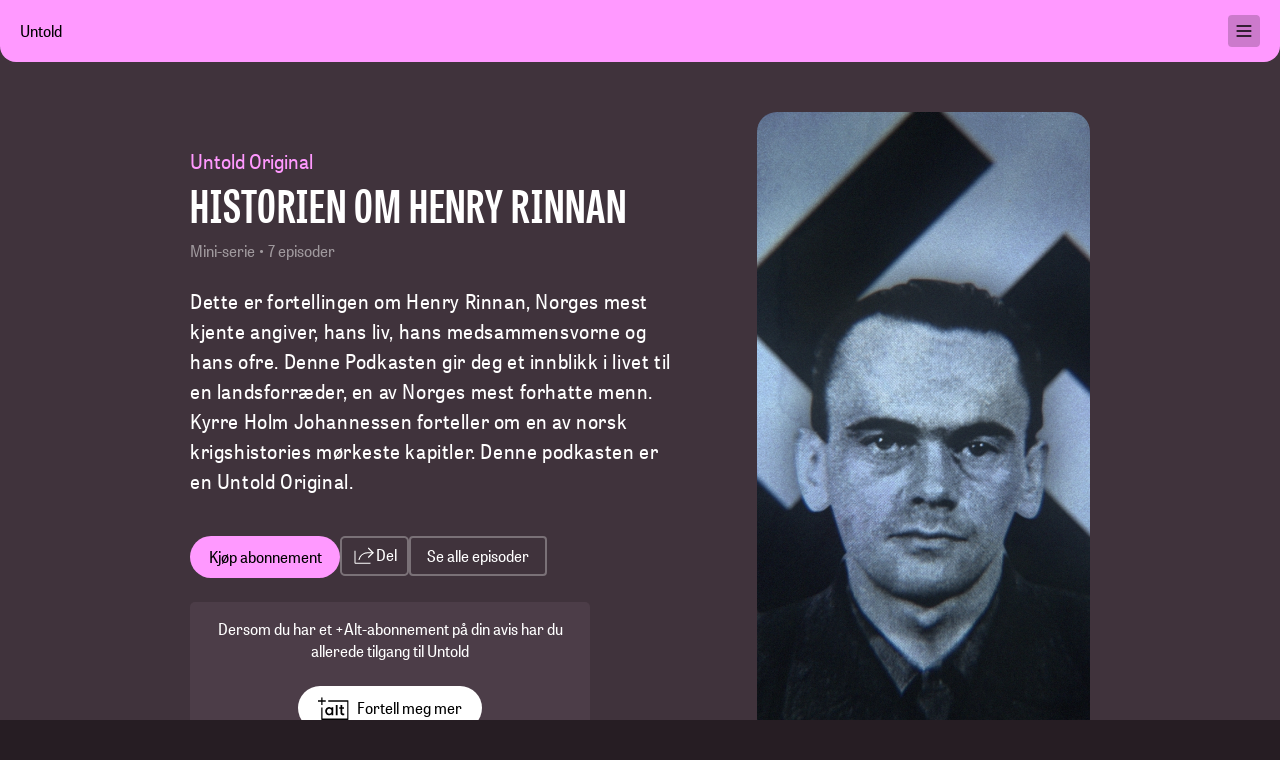

--- FILE ---
content_type: text/css; charset=UTF-8
request_url: https://untold.app/build/_assets/tailwind-RVYS326T.css
body_size: 5465
content:
*,:before,:after{box-sizing:border-box;border-width:0;border-style:solid;border-color:currentColor}:before,:after{--tw-content: ""}html{line-height:1.5;-webkit-text-size-adjust:100%;-moz-tab-size:4;tab-size:4;font-family:TabletGothic;font-feature-settings:normal;font-variation-settings:normal}body{margin:0;line-height:inherit}hr{height:0;color:inherit;border-top-width:1px}abbr:where([title]){text-decoration:underline dotted}h1,h2,h3,h4,h5,h6{font-size:inherit;font-weight:inherit}a{color:inherit;text-decoration:inherit}b,strong{font-weight:bolder}code,kbd,samp,pre{font-family:TabletGothic;font-size:1em}small{font-size:80%}sub,sup{font-size:75%;line-height:0;position:relative;vertical-align:baseline}sub{bottom:-.25em}sup{top:-.5em}table{text-indent:0;border-color:inherit;border-collapse:collapse}button,input,optgroup,select,textarea{font-family:inherit;font-size:100%;font-weight:inherit;line-height:inherit;color:inherit;margin:0;padding:0}button,select{text-transform:none}button,[type=button],[type=reset],[type=submit]{-webkit-appearance:button;background-color:transparent;background-image:none}:-moz-focusring{outline:auto}:-moz-ui-invalid{box-shadow:none}progress{vertical-align:baseline}::-webkit-inner-spin-button,::-webkit-outer-spin-button{height:auto}[type=search]{-webkit-appearance:textfield;outline-offset:-2px}::-webkit-search-decoration{-webkit-appearance:none}::-webkit-file-upload-button{-webkit-appearance:button;font:inherit}summary{display:list-item}blockquote,dl,dd,h1,h2,h3,h4,h5,h6,hr,figure,p,pre{margin:0}fieldset{margin:0;padding:0}legend{padding:0}ol,ul,menu{list-style:none;margin:0;padding:0}textarea{resize:vertical}input::placeholder,textarea::placeholder{opacity:1;color:#9ca3af}button,[role=button]{cursor:pointer}:disabled{cursor:default}img,svg,video,canvas,audio,iframe,embed,object{display:block;vertical-align:middle}img,video{max-width:100%;height:auto}[hidden]{display:none}html{font-family:TabletGothic,system-ui,sans-serif;background-color:#261d23;color:#fff;-webkit-font-smoothing:antialiased;text-rendering:optimizeLegibility}h1{font-size:45px;line-height:40px}h2{font-size:32px;line-height:40px}h3{font-size:30px;line-height:35px}h4{font-size:25px;line-height:30px}h5{font-size:18px;line-height:25px}p{font-size:16px;line-height:22px}*,:before,:after{--tw-border-spacing-x: 0;--tw-border-spacing-y: 0;--tw-translate-x: 0;--tw-translate-y: 0;--tw-rotate: 0;--tw-skew-x: 0;--tw-skew-y: 0;--tw-scale-x: 1;--tw-scale-y: 1;--tw-pan-x: ;--tw-pan-y: ;--tw-pinch-zoom: ;--tw-scroll-snap-strictness: proximity;--tw-ordinal: ;--tw-slashed-zero: ;--tw-numeric-figure: ;--tw-numeric-spacing: ;--tw-numeric-fraction: ;--tw-ring-inset: ;--tw-ring-offset-width: 0px;--tw-ring-offset-color: #fff;--tw-ring-color: rgb(59 130 246 / .5);--tw-ring-offset-shadow: 0 0 #0000;--tw-ring-shadow: 0 0 #0000;--tw-shadow: 0 0 #0000;--tw-shadow-colored: 0 0 #0000;--tw-blur: ;--tw-brightness: ;--tw-contrast: ;--tw-grayscale: ;--tw-hue-rotate: ;--tw-invert: ;--tw-saturate: ;--tw-sepia: ;--tw-drop-shadow: ;--tw-backdrop-blur: ;--tw-backdrop-brightness: ;--tw-backdrop-contrast: ;--tw-backdrop-grayscale: ;--tw-backdrop-hue-rotate: ;--tw-backdrop-invert: ;--tw-backdrop-opacity: ;--tw-backdrop-saturate: ;--tw-backdrop-sepia: }::backdrop{--tw-border-spacing-x: 0;--tw-border-spacing-y: 0;--tw-translate-x: 0;--tw-translate-y: 0;--tw-rotate: 0;--tw-skew-x: 0;--tw-skew-y: 0;--tw-scale-x: 1;--tw-scale-y: 1;--tw-pan-x: ;--tw-pan-y: ;--tw-pinch-zoom: ;--tw-scroll-snap-strictness: proximity;--tw-ordinal: ;--tw-slashed-zero: ;--tw-numeric-figure: ;--tw-numeric-spacing: ;--tw-numeric-fraction: ;--tw-ring-inset: ;--tw-ring-offset-width: 0px;--tw-ring-offset-color: #fff;--tw-ring-color: rgb(59 130 246 / .5);--tw-ring-offset-shadow: 0 0 #0000;--tw-ring-shadow: 0 0 #0000;--tw-shadow: 0 0 #0000;--tw-shadow-colored: 0 0 #0000;--tw-blur: ;--tw-brightness: ;--tw-contrast: ;--tw-grayscale: ;--tw-hue-rotate: ;--tw-invert: ;--tw-saturate: ;--tw-sepia: ;--tw-drop-shadow: ;--tw-backdrop-blur: ;--tw-backdrop-brightness: ;--tw-backdrop-contrast: ;--tw-backdrop-grayscale: ;--tw-backdrop-hue-rotate: ;--tw-backdrop-invert: ;--tw-backdrop-opacity: ;--tw-backdrop-saturate: ;--tw-backdrop-sepia: }.pink-button{background-color:#f9f;color:#000;border-radius:50px;padding:10px 0;width:150px;font-size:16px;line-height:22px;box-sizing:border-box;-moz-box-sizing:border-box;-web-box-sizing:border-box}.row{display:flex;width:100%;align-items:center;justify-content:space-between}.column{display:flex;flex-direction:column;width:100%;align-items:center;justify-content:center}@font-face{font-family:TabletGothic;font-weight:400;src:url(/fonts/TabletGothicNarrow-Regular.woff2) format("woff2")}@font-face{font-family:TabletGothic;font-weight:700;src:url(/fonts/TabletGothicNarrow-Semibold.woff2) format("woff2")}@font-face{font-family:TabletGothic;font-weight:900;src:url(/fonts/TabletGothicComp-Bold.woff2) format("woff2")}.invisible{visibility:hidden}.fixed{position:fixed}.absolute{position:absolute}.relative{position:relative}.sticky{position:sticky}.bottom-8{bottom:2rem}.left-\[-70px\]{left:-70px}.left-\[10px\]{left:10px}.left-\[5px\]{left:5px}.top-\[10px\]{top:10px}.top-\[5px\]{top:5px}.-z-10{z-index:-10}.z-20{z-index:20}.z-30{z-index:30}.z-50{z-index:50}.z-\[60\]{z-index:60}.m-0{margin:0}.m-auto{margin:auto}.mx-0{margin-left:0;margin-right:0}.mx-\[20px\]{margin-left:20px;margin-right:20px}.mx-auto{margin-left:auto;margin-right:auto}.my-4{margin-top:1rem;margin-bottom:1rem}.my-8{margin-top:2rem;margin-bottom:2rem}.-ml-\[25px\]{margin-left:-25px}.-mt-12{margin-top:-3rem}.-mt-\[23px\]{margin-top:-23px}.mb-0{margin-bottom:0}.mb-1{margin-bottom:.25rem}.mb-14{margin-bottom:3.5rem}.mb-2{margin-bottom:.5rem}.mb-4{margin-bottom:1rem}.mb-5{margin-bottom:1.25rem}.mb-8{margin-bottom:2rem}.mb-\[100px\]{margin-bottom:100px}.mb-\[10px\]{margin-bottom:10px}.mb-\[15px\]{margin-bottom:15px}.mb-\[20px\]{margin-bottom:20px}.mb-\[40px\]{margin-bottom:40px}.mb-\[54px\]{margin-bottom:54px}.mb-\[55px\]{margin-bottom:55px}.mb-\[56px\]{margin-bottom:56px}.mb-\[60px\]{margin-bottom:60px}.mb-\[80px\]{margin-bottom:80px}.ml-\[2px\]{margin-left:2px}.ml-\[5px\]{margin-left:5px}.ml-auto{margin-left:auto}.mr-2{margin-right:.5rem}.mr-20{margin-right:5rem}.mr-4{margin-right:1rem}.mr-\[10px\]{margin-right:10px}.mr-\[5px\]{margin-right:5px}.mr-\[6px\]{margin-right:6px}.mt-0{margin-top:0}.mt-1{margin-top:.25rem}.mt-10{margin-top:2.5rem}.mt-12{margin-top:3rem}.mt-2{margin-top:.5rem}.mt-20{margin-top:5rem}.mt-4{margin-top:1rem}.mt-5{margin-top:1.25rem}.mt-6{margin-top:1.5rem}.mt-8{margin-top:2rem}.mt-\[100px\]{margin-top:100px}.mt-\[102px\]{margin-top:102px}.mt-\[12px\]{margin-top:12px}.mt-\[15px\]{margin-top:15px}.mt-\[16px\]{margin-top:16px}.mt-\[30px\]{margin-top:30px}.mt-\[34px\]{margin-top:34px}.mt-\[40px\]{margin-top:40px}.mt-\[56px\]{margin-top:56px}.mt-\[5px\]{margin-top:5px}.mt-\[60px\]{margin-top:60px}.mt-\[80px\]{margin-top:80px}.line-clamp-3{overflow:hidden;display:-webkit-box;-webkit-box-orient:vertical;-webkit-line-clamp:3}.block{display:block}.inline-block{display:inline-block}.inline{display:inline}.flex{display:flex}.inline-flex{display:inline-flex}.grid{display:grid}.hidden{display:none}.aspect-\[75\/79\]{aspect-ratio:75/79}.aspect-\[9\/16\]{aspect-ratio:9/16}.h-10{height:2.5rem}.h-5{height:1.25rem}.h-6{height:1.5rem}.h-8{height:2rem}.h-\[0\.8\]{height:.8}.h-\[100px\]{height:100px}.h-\[10px\]{height:10px}.h-\[162px\]{height:162px}.h-\[163px\]{height:163px}.h-\[228px\]{height:228px}.h-\[25px\]{height:25px}.h-\[275px\]{height:275px}.h-\[28px\]{height:28px}.h-\[40px\]{height:40px}.h-\[44px\]{height:44px}.h-\[46px\]{height:46px}.h-\[50px\]{height:50px}.h-\[598px\]{height:598px}.h-\[62px\]{height:62px}.h-\[667px\]{height:667px}.h-auto{height:auto}.h-fit{height:fit-content}.h-full{height:100%}.h-screen{height:100vh}.max-h-0{max-height:0px}.max-h-\[180px\]{max-height:180px}.max-h-\[395px\]{max-height:395px}.max-h-\[667px\]{max-height:667px}.min-h-\[162px\]{min-height:162px}.min-h-\[40px\]{min-height:40px}.min-h-\[80vh\]{min-height:80vh}.min-h-screen{min-height:100vh}.w-10\/12{width:83.333333%}.w-5{width:1.25rem}.w-8{width:2rem}.w-\[10000px\]{width:10000px}.w-\[100px\]{width:100px}.w-\[10px\]{width:10px}.w-\[150px\]{width:150px}.w-\[162px\]{width:162px}.w-\[163px\]{width:163px}.w-\[172px\]{width:172px}.w-\[220px\]{width:220px}.w-\[233px\]{width:233px}.w-\[260px\]{width:260px}.w-\[277px\]{width:277px}.w-\[335px\]{width:335px}.w-\[343px\]{width:343px}.w-\[50px\]{width:50px}.w-\[80\%\]{width:80%}.w-\[85\%\]{width:85%}.w-fit{width:fit-content}.w-full{width:100%}.w-max{width:max-content}.w-screen{width:100vw}.min-w-0{min-width:0px}.min-w-\[300px\]{min-width:300px}.min-w-\[343px\]{min-width:343px}.min-w-fit{min-width:fit-content}.max-w-\[1068px\]{max-width:1068px}.max-w-\[1440px\]{max-width:1440px}.max-w-\[295px\]{max-width:295px}.max-w-\[329px\]{max-width:329px}.max-w-\[400px\]{max-width:400px}.max-w-\[500px\]{max-width:500px}.max-w-\[555px\]{max-width:555px}.max-w-\[577px\]{max-width:577px}.max-w-full{max-width:100%}.max-w-md{max-width:28rem}.flex-1{flex:1 1 0%}@keyframes bannerSlide{to{transform:translate(-7068px)}}.animate-bannerSlide{animation:bannerSlide 250s linear infinite}@keyframes slide{to{transform:translate(-1630px)}}.animate-collectionSlide{animation:slide 100s linear infinite}.cursor-pointer{cursor:pointer}.resize{resize:both}.list-inside{list-style-position:inside}.list-decimal{list-style-type:decimal}.list-none{list-style-type:none}.auto-rows-min{grid-auto-rows:min-content}.grid-cols-2{grid-template-columns:repeat(2,minmax(0,1fr))}.grid-cols-\[repeat\(auto-fit\,minmax\(275px\,1fr\)\)\]{grid-template-columns:repeat(auto-fit,minmax(275px,1fr))}.flex-row{flex-direction:row}.flex-col{flex-direction:column}.flex-col-reverse{flex-direction:column-reverse}.flex-wrap{flex-wrap:wrap}.flex-nowrap{flex-wrap:nowrap}.items-start{align-items:flex-start}.items-center{align-items:center}.justify-start{justify-content:flex-start}.justify-end{justify-content:flex-end}.justify-center{justify-content:center}.justify-between{justify-content:space-between}.gap-2{gap:.5rem}.gap-4{gap:1rem}.gap-8{gap:2rem}.gap-\[10px\]{gap:10px}.gap-\[14px\]{gap:14px}.gap-\[16px\]{gap:16px}.gap-\[20px\]{gap:20px}.gap-\[32px\]{gap:32px}.gap-\[40px\]{gap:40px}.gap-\[50px\]{gap:50px}.gap-\[5px\]{gap:5px}.gap-x-5{column-gap:1.25rem}.self-center{align-self:center}.justify-self-center{justify-self:center}.overflow-x-hidden{overflow-x:hidden}.overflow-y-hidden{overflow-y:hidden}.overflow-x-scroll{overflow-x:scroll}.truncate{overflow:hidden;text-overflow:ellipsis;white-space:nowrap}.whitespace-normal{white-space:normal}.whitespace-nowrap{white-space:nowrap}.rounded{border-radius:.25rem}.rounded-\[20px\]{border-radius:20px}.rounded-\[2px\]{border-radius:2px}.rounded-\[3px\]{border-radius:3px}.rounded-\[5px\]{border-radius:5px}.rounded-\[92px\]{border-radius:92px}.rounded-\[96px\]{border-radius:96px}.rounded-full{border-radius:9999px}.rounded-b-2xl{border-bottom-right-radius:1rem;border-bottom-left-radius:1rem}.border{border-width:1px}.border-2{border-width:2px}.border-t{border-top-width:1px}.border-solid{border-style:solid}.border-\[\#40333C\]{--tw-border-opacity: 1;border-color:rgb(64 51 60 / var(--tw-border-opacity))}.border-\[\#4C3D48\]{--tw-border-opacity: 1;border-color:rgb(76 61 72 / var(--tw-border-opacity))}.border-\[\#fff\]{--tw-border-opacity: 1;border-color:rgb(255 255 255 / var(--tw-border-opacity))}.border-\[rgba\(255\,255\,255\,\.3\)\]{border-color:#ffffff4d}.border-lighter-grey-ish{--tw-border-opacity: 1;border-color:rgb(76 61 72 / var(--tw-border-opacity))}.border-white{--tw-border-opacity: 1;border-color:rgb(255 255 255 / var(--tw-border-opacity))}.border-opacity-50{--tw-border-opacity: .5}.bg-\[\#000\]{--tw-bg-opacity: 1;background-color:rgb(0 0 0 / var(--tw-bg-opacity))}.bg-\[\#332930\]{--tw-bg-opacity: 1;background-color:rgb(51 41 48 / var(--tw-bg-opacity))}.bg-\[\#40333C\]{--tw-bg-opacity: 1;background-color:rgb(64 51 60 / var(--tw-bg-opacity))}.bg-\[\#4C3D48\]{--tw-bg-opacity: 1;background-color:rgb(76 61 72 / var(--tw-bg-opacity))}.bg-\[\#723872\]{--tw-bg-opacity: 1;background-color:rgb(114 56 114 / var(--tw-bg-opacity))}.bg-\[\#816E7C\]{--tw-bg-opacity: 1;background-color:rgb(129 110 124 / var(--tw-bg-opacity))}.bg-black{--tw-bg-opacity: 1;background-color:rgb(0 0 0 / var(--tw-bg-opacity))}.bg-light-grey-ish{--tw-bg-opacity: 1;background-color:rgb(64 51 60 / var(--tw-bg-opacity))}.bg-lighter-grey-ish{--tw-bg-opacity: 1;background-color:rgb(76 61 72 / var(--tw-bg-opacity))}.bg-original-pink{--tw-bg-opacity: 1;background-color:rgb(255 153 255 / var(--tw-bg-opacity))}.bg-white{--tw-bg-opacity: 1;background-color:rgb(255 255 255 / var(--tw-bg-opacity))}.bg-opacity-20{--tw-bg-opacity: .2}.bg-cover-image{background-image:image-set("/images/cover-untold-05x.webp" 1x,"/images/cover-untold.webp" 2x)}.bg-gradient-to-r{background-image:linear-gradient(to right,var(--tw-gradient-stops))}.bg-gradient-to-t{background-image:linear-gradient(to top,var(--tw-gradient-stops))}.bg-pl-background{background-image:url(/images/premierleague-background.png)}.from-\[\#2d122e\]{--tw-gradient-from: #2d122e var(--tw-gradient-from-position);--tw-gradient-from-position: ;--tw-gradient-to: rgb(45 18 46 / 0) var(--tw-gradient-from-position);--tw-gradient-to-position: ;--tw-gradient-stops: var(--tw-gradient-from), var(--tw-gradient-to)}.from-\[\#40333C\]{--tw-gradient-from: #40333C var(--tw-gradient-from-position);--tw-gradient-from-position: ;--tw-gradient-to: rgb(64 51 60 / 0) var(--tw-gradient-from-position);--tw-gradient-to-position: ;--tw-gradient-stops: var(--tw-gradient-from), var(--tw-gradient-to)}.via-transparent{--tw-gradient-via-position: ;--tw-gradient-to: rgb(0 0 0 / 0) var(--tw-gradient-to-position);--tw-gradient-to-position: ;--tw-gradient-stops: var(--tw-gradient-from), transparent var(--tw-gradient-via-position), var(--tw-gradient-to)}.to-\[\#40333C\]{--tw-gradient-to: #40333C var(--tw-gradient-to-position);--tw-gradient-to-position: }.to-black-ish{--tw-gradient-to: #261D23 var(--tw-gradient-to-position);--tw-gradient-to-position: }.to-20\%{--tw-gradient-to-position: 20%}.bg-\[length\:1468px_620px\]{background-size:1468px 620px}.bg-cover{background-size:cover}.bg-repeat{background-repeat:repeat}.p-4{padding:1rem}.px-10{padding-left:2.5rem;padding-right:2.5rem}.px-14{padding-left:3.5rem;padding-right:3.5rem}.px-2{padding-left:.5rem;padding-right:.5rem}.px-3{padding-left:.75rem;padding-right:.75rem}.px-4{padding-left:1rem;padding-right:1rem}.px-5{padding-left:1.25rem;padding-right:1.25rem}.px-\[10px\]{padding-left:10px;padding-right:10px}.px-\[16px\]{padding-left:16px;padding-right:16px}.px-\[20px\]{padding-left:20px;padding-right:20px}.px-\[25px\]{padding-left:25px;padding-right:25px}.px-\[8px\]{padding-left:8px;padding-right:8px}.py-1{padding-top:.25rem;padding-bottom:.25rem}.py-16{padding-top:4rem;padding-bottom:4rem}.py-2{padding-top:.5rem;padding-bottom:.5rem}.py-3{padding-top:.75rem;padding-bottom:.75rem}.py-6{padding-top:1.5rem;padding-bottom:1.5rem}.py-\[10px\]{padding-top:10px;padding-bottom:10px}.py-\[30px\]{padding-top:30px;padding-bottom:30px}.py-\[33px\]{padding-top:33px;padding-bottom:33px}.py-\[4px\]{padding-top:4px;padding-bottom:4px}.py-\[5px\]{padding-top:5px;padding-bottom:5px}.pb-12{padding-bottom:3rem}.pb-14{padding-bottom:3.5rem}.pb-2{padding-bottom:.5rem}.pb-20{padding-bottom:5rem}.pb-4{padding-bottom:1rem}.pb-8{padding-bottom:2rem}.pb-\[20px\]{padding-bottom:20px}.pb-\[25px\]{padding-bottom:25px}.pb-\[30px\]{padding-bottom:30px}.pb-\[32px\]{padding-bottom:32px}.pb-\[40px\]{padding-bottom:40px}.pl-\[20px\]{padding-left:20px}.pt-12{padding-top:3rem}.pt-14{padding-top:3.5rem}.pt-16{padding-top:4rem}.pt-2{padding-top:.5rem}.pt-20{padding-top:5rem}.pt-4{padding-top:1rem}.pt-40{padding-top:10rem}.pt-5{padding-top:1.25rem}.pt-6{padding-top:1.5rem}.pt-8{padding-top:2rem}.pt-\[100px\]{padding-top:100px}.pt-\[120px\]{padding-top:120px}.pt-\[128px\]{padding-top:128px}.pt-\[140px\]{padding-top:140px}.pt-\[142px\]{padding-top:142px}.pt-\[15px\]{padding-top:15px}.pt-\[180px\]{padding-top:180px}.pt-\[200px\]{padding-top:200px}.pt-\[20px\]{padding-top:20px}.pt-\[2px\]{padding-top:2px}.pt-\[40px\]{padding-top:40px}.pt-\[48px\]{padding-top:48px}.pt-\[80px\]{padding-top:80px}.pt-\[8px\]{padding-top:8px}.text-left{text-align:left}.text-center{text-align:center}.align-top{vertical-align:top}.align-middle{vertical-align:middle}.text-\[10px\]{font-size:10px}.text-\[12px\]{font-size:12px}.text-\[14px\]{font-size:14px}.text-\[16px\]{font-size:16px}.text-\[18px\]{font-size:18px}.text-\[20px\]{font-size:20px}.text-\[22px\]{font-size:22px}.text-\[25px\]{font-size:25px}.text-\[28px\]{font-size:28px}.text-\[30px\]{font-size:30px}.text-\[38px\]{font-size:38px}.text-\[40px\]{font-size:40px}.text-\[60px\]{font-size:60px}.text-button{font-size:16px;line-height:22px}.font-\[900\],.font-black{font-weight:900}.font-bold{font-weight:700}.font-normal{font-weight:400}.uppercase{text-transform:uppercase}.capitalize{text-transform:capitalize}.leading-\[17px\]{line-height:17px}.leading-\[18px\]{line-height:18px}.leading-\[22px\]{line-height:22px}.leading-\[24px\]{line-height:24px}.leading-\[25px\]{line-height:25px}.leading-\[26px\]{line-height:26px}.leading-\[28px\]{line-height:28px}.leading-\[30px\]{line-height:30px}.leading-\[34px\]{line-height:34px}.leading-\[48px\]{line-height:48px}.leading-\[50px\]{line-height:50px}.leading-\[66px\]{line-height:66px}.leading-none{line-height:1}.tracking-\[\.01em\]{letter-spacing:.01em}.tracking-\[\.02em\]{letter-spacing:.02em}.tracking-\[\.03em\]{letter-spacing:.03em}.tracking-\[\.04em\]{letter-spacing:.04em}.tracking-\[1px\]{letter-spacing:1px}.tracking-normal{letter-spacing:0em}.text-\[\#000\]{--tw-text-opacity: 1;color:rgb(0 0 0 / var(--tw-text-opacity))}.text-\[\#4C3D48\]{--tw-text-opacity: 1;color:rgb(76 61 72 / var(--tw-text-opacity))}.text-\[\#999999\]{--tw-text-opacity: 1;color:rgb(153 153 153 / var(--tw-text-opacity))}.text-black{--tw-text-opacity: 1;color:rgb(0 0 0 / var(--tw-text-opacity))}.text-half-pink{--tw-text-opacity: 1;color:rgb(188 108 188 / var(--tw-text-opacity))}.text-original-pink{--tw-text-opacity: 1;color:rgb(255 153 255 / var(--tw-text-opacity))}.text-white{--tw-text-opacity: 1;color:rgb(255 255 255 / var(--tw-text-opacity))}.text-opacity-100{--tw-text-opacity: 1}.text-opacity-50{--tw-text-opacity: .5}.text-opacity-60{--tw-text-opacity: .6}.underline{text-decoration-line:underline}.line-through{text-decoration-line:line-through}.opacity-50{opacity:.5}.opacity-60{opacity:.6}.opacity-80{opacity:.8}.filter{filter:var(--tw-blur) var(--tw-brightness) var(--tw-contrast) var(--tw-grayscale) var(--tw-hue-rotate) var(--tw-invert) var(--tw-saturate) var(--tw-sepia) var(--tw-drop-shadow)}.transition{transition-property:color,background-color,border-color,text-decoration-color,fill,stroke,opacity,box-shadow,transform,filter,backdrop-filter;transition-timing-function:cubic-bezier(.4,0,.2,1);transition-duration:.15s}.duration-150{transition-duration:.15s}.ease-in{transition-timing-function:cubic-bezier(.4,0,1,1)}.ease-out{transition-timing-function:cubic-bezier(0,0,.2,1)}.scrollbar-hide{-ms-overflow-style:none;scrollbar-width:none}.scrollbar-hide::-webkit-scrollbar{display:none}@media (min-width: 768px){h2{font-size:45px;line-height:50px}}.before\:mr-3:before{content:var(--tw-content);margin-right:.75rem}.before\:content-\[url\(\/images\/list-style-item\.png\)\]:before{--tw-content: url(/images/list-style-item.png);content:var(--tw-content)}.first-of-type\:ml-5:first-of-type{margin-left:1.25rem}.first-of-type\:mt-0:first-of-type{margin-top:0}.last-of-type\:mr-5:last-of-type{margin-right:1.25rem}.hover\:border-\[\#ffffff\]:hover{--tw-border-opacity: 1;border-color:rgb(255 255 255 / var(--tw-border-opacity))}.hover\:border-opacity-60:hover{--tw-border-opacity: .6}.hover\:bg-half-pink:hover{--tw-bg-opacity: 1;background-color:rgb(188 108 188 / var(--tw-bg-opacity))}.hover\:bg-light-grey-ish:hover{--tw-bg-opacity: 1;background-color:rgb(64 51 60 / var(--tw-bg-opacity))}.hover\:bg-opacity-30:hover{--tw-bg-opacity: .3}.hover\:bg-opacity-70:hover{--tw-bg-opacity: .7}.hover\:text-white:hover{--tw-text-opacity: 1;color:rgb(255 255 255 / var(--tw-text-opacity))}.hover\:text-opacity-80:hover{--tw-text-opacity: .8}.hover\:opacity-80:hover{opacity:.8}@media (min-width: 640px){.sm\:mr-20{margin-right:5rem}.sm\:mt-20{margin-top:5rem}.sm\:flex{display:flex}.sm\:hidden{display:none}.sm\:flex-row{flex-direction:row}.sm\:py-16{padding-top:4rem;padding-bottom:4rem}}@media (min-width: 768px){.md\:static{position:static}.md\:mx-\[0px\]{margin-left:0;margin-right:0}.md\:mx-\[58px\]{margin-left:58px;margin-right:58px}.md\:mx-auto{margin-left:auto;margin-right:auto}.md\:mb-\[200px\]{margin-bottom:200px}.md\:mb-\[24px\]{margin-bottom:24px}.md\:mr-10{margin-right:2.5rem}.md\:mt-0{margin-top:0}.md\:mt-\[200px\]{margin-top:200px}.md\:mt-\[30px\]{margin-top:30px}.md\:mt-\[40px\]{margin-top:40px}.md\:block{display:block}.md\:flex{display:flex}.md\:hidden{display:none}.md\:h-\[320px\]{height:320px}.md\:h-\[400px\]{height:400px}.md\:h-\[72px\]{height:72px}.md\:min-h-\[50vh\]{min-height:50vh}.md\:min-h-\[85vh\]{min-height:85vh}.md\:w-\[1060px\]{width:1060px}.md\:w-\[500px\]{width:500px}.md\:w-\[577px\]{width:577px}.md\:w-\[800px\]{width:800px}.md\:w-auto{width:auto}.md\:w-full{width:100%}.md\:w-max{width:max-content}.md\:w-min{width:min-content}.md\:max-w-\[1068px\]{max-width:1068px}.md\:max-w-\[335px\]{max-width:335px}.md\:max-w-\[540px\]{max-width:540px}.md\:max-w-\[577px\]{max-width:577px}.md\:max-w-full{max-width:100%}@keyframes bannerSlide{to{transform:translate(-7068px)}}.md\:animate-wideBannerSlide{animation:bannerSlide 400s linear infinite}.md\:grid-cols-6{grid-template-columns:repeat(6,minmax(0,1fr))}.md\:flex-row{flex-direction:row}.md\:flex-wrap{flex-wrap:wrap}.md\:items-center{align-items:center}.md\:justify-center{justify-content:center}.md\:justify-between{justify-content:space-between}.md\:gap-\[24px\]{gap:24px}.md\:place-self-center{place-self:center}.md\:overflow-x-hidden{overflow-x:hidden}.md\:px-0{padding-left:0;padding-right:0}.md\:px-\[100px\]{padding-left:100px;padding-right:100px}.md\:px-\[50px\]{padding-left:50px;padding-right:50px}.md\:px-\[60px\]{padding-left:60px;padding-right:60px}.md\:px-\[80px\]{padding-left:80px;padding-right:80px}.md\:pb-0{padding-bottom:0}.md\:pb-4{padding-bottom:1rem}.md\:pl-\[30px\]{padding-left:30px}.md\:pr-\[60px\]{padding-right:60px}.md\:pt-0{padding-top:0}.md\:pt-40{padding-top:10rem}.md\:pt-\[124px\]{padding-top:124px}.md\:pt-\[200px\]{padding-top:200px}.md\:pt-\[24px\]{padding-top:24px}.md\:pt-\[25px\]{padding-top:25px}.md\:text-center{text-align:center}.md\:text-\[16px\]{font-size:16px}.md\:text-\[20px\]{font-size:20px}.md\:text-\[44px\]{font-size:44px}.md\:text-\[65px\]{font-size:65px}.md\:leading-\[30px\]{line-height:30px}.md\:leading-\[48px\]{line-height:48px}.md\:leading-\[75px\]{line-height:75px}.md\:first-of-type\:ml-0:first-of-type{margin-left:0}.md\:last-of-type\:mr-0:last-of-type{margin-right:0}}@media (min-width: 1024px){.lg\:mr-20{margin-right:5rem}.lg\:px-\[130px\]{padding-left:130px;padding-right:130px}}@media (min-width: 1280px){.xl\:px-\[190px\]{padding-left:190px;padding-right:190px}}@media (min-width: 1720px){.\33xl\:bg-gradient-to-b{background-image:linear-gradient(to bottom,var(--tw-gradient-stops))}}


--- FILE ---
content_type: application/javascript; charset=UTF-8
request_url: https://untold.app/build/entry.client-REROI47V.js
body_size: 40076
content:
import{s as wo}from"/build/_shared/chunk-XBCRDVNE.js";import{a as Sa,b as Ea,c as ko}from"/build/_shared/chunk-65H2TL46.js";import{b as At,c as ul,e as de,f as pe,g as me,h as he,i as ve}from"/build/_shared/chunk-LVTNVREP.js";var No=At(L=>{"use strict";de();pe();me();ve();he();var hn,Xn,Xt,ml;typeof performance=="object"&&typeof performance.now=="function"?(So=performance,L.unstable_now=function(){return So.now()}):(sl=Date,Eo=sl.now(),L.unstable_now=function(){return sl.now()-Eo});var So,sl,Eo;typeof window>"u"||typeof MessageChannel!="function"?(mn=null,al=null,fl=function(){if(mn!==null)try{var e=L.unstable_now();mn(!0,e),mn=null}catch(n){throw setTimeout(fl,0),n}},hn=function(e){mn!==null?setTimeout(hn,0,e):(mn=e,setTimeout(fl,0))},Xn=function(e,n){al=setTimeout(e,n)},Xt=function(){clearTimeout(al)},L.unstable_shouldYield=function(){return!1},ml=L.unstable_forceFrameRate=function(){}):(xo=window.setTimeout,Co=window.clearTimeout,typeof console<"u"&&(_o=window.cancelAnimationFrame,typeof window.requestAnimationFrame!="function"&&console.error("This browser doesn't support requestAnimationFrame. Make sure that you load a polyfill in older browsers. https://reactjs.org/link/react-polyfills"),typeof _o!="function"&&console.error("This browser doesn't support cancelAnimationFrame. Make sure that you load a polyfill in older browsers. https://reactjs.org/link/react-polyfills")),$n=!1,Yn=null,Qt=-1,cl=5,dl=0,L.unstable_shouldYield=function(){return L.unstable_now()>=dl},ml=function(){},L.unstable_forceFrameRate=function(e){0>e||125<e?console.error("forceFrameRate takes a positive int between 0 and 125, forcing frame rates higher than 125 fps is not supported"):cl=0<e?Math.floor(1e3/e):5},pl=new MessageChannel,$t=pl.port2,pl.port1.onmessage=function(){if(Yn!==null){var e=L.unstable_now();dl=e+cl;try{Yn(!0,e)?$t.postMessage(null):($n=!1,Yn=null)}catch(n){throw $t.postMessage(null),n}}else $n=!1},hn=function(e){Yn=e,$n||($n=!0,$t.postMessage(null))},Xn=function(e,n){Qt=xo(function(){e(L.unstable_now())},n)},Xt=function(){Co(Qt),Qt=-1});var mn,al,fl,xo,Co,_o,$n,Yn,Qt,cl,dl,pl,$t;function hl(e,n){var t=e.length;e.push(n);e:for(;;){var r=t-1>>>1,l=e[r];if(l!==void 0&&0<Yt(l,n))e[r]=n,e[t]=l,t=r;else break e}}function ae(e){return e=e[0],e===void 0?null:e}function Kt(e){var n=e[0];if(n!==void 0){var t=e.pop();if(t!==n){e[0]=t;e:for(var r=0,l=e.length;r<l;){var i=2*(r+1)-1,o=e[i],u=i+1,s=e[u];if(o!==void 0&&0>Yt(o,t))s!==void 0&&0>Yt(s,o)?(e[r]=s,e[u]=t,r=u):(e[r]=o,e[i]=t,r=i);else if(s!==void 0&&0>Yt(s,t))e[r]=s,e[u]=t,r=u;else break e}}return n}return null}function Yt(e,n){var t=e.sortIndex-n.sortIndex;return t!==0?t:e.id-n.id}var ye=[],Me=[],xa=1,te=null,A=3,Gt=!1,qe=!1,Kn=!1;function vl(e){for(var n=ae(Me);n!==null;){if(n.callback===null)Kt(Me);else if(n.startTime<=e)Kt(Me),n.sortIndex=n.expirationTime,hl(ye,n);else break;n=ae(Me)}}function yl(e){if(Kn=!1,vl(e),!qe)if(ae(ye)!==null)qe=!0,hn(gl);else{var n=ae(Me);n!==null&&Xn(yl,n.startTime-e)}}function gl(e,n){qe=!1,Kn&&(Kn=!1,Xt()),Gt=!0;var t=A;try{for(vl(n),te=ae(ye);te!==null&&(!(te.expirationTime>n)||e&&!L.unstable_shouldYield());){var r=te.callback;if(typeof r=="function"){te.callback=null,A=te.priorityLevel;var l=r(te.expirationTime<=n);n=L.unstable_now(),typeof l=="function"?te.callback=l:te===ae(ye)&&Kt(ye),vl(n)}else Kt(ye);te=ae(ye)}if(te!==null)var i=!0;else{var o=ae(Me);o!==null&&Xn(yl,o.startTime-n),i=!1}return i}finally{te=null,A=t,Gt=!1}}var Ca=ml;L.unstable_IdlePriority=5;L.unstable_ImmediatePriority=1;L.unstable_LowPriority=4;L.unstable_NormalPriority=3;L.unstable_Profiling=null;L.unstable_UserBlockingPriority=2;L.unstable_cancelCallback=function(e){e.callback=null};L.unstable_continueExecution=function(){qe||Gt||(qe=!0,hn(gl))};L.unstable_getCurrentPriorityLevel=function(){return A};L.unstable_getFirstCallbackNode=function(){return ae(ye)};L.unstable_next=function(e){switch(A){case 1:case 2:case 3:var n=3;break;default:n=A}var t=A;A=n;try{return e()}finally{A=t}};L.unstable_pauseExecution=function(){};L.unstable_requestPaint=Ca;L.unstable_runWithPriority=function(e,n){switch(e){case 1:case 2:case 3:case 4:case 5:break;default:e=3}var t=A;A=e;try{return n()}finally{A=t}};L.unstable_scheduleCallback=function(e,n,t){var r=L.unstable_now();switch(typeof t=="object"&&t!==null?(t=t.delay,t=typeof t=="number"&&0<t?r+t:r):t=r,e){case 1:var l=-1;break;case 2:l=250;break;case 5:l=1073741823;break;case 4:l=1e4;break;default:l=5e3}return l=t+l,e={id:xa++,callback:n,priorityLevel:e,startTime:t,expirationTime:l,sortIndex:-1},t>r?(e.sortIndex=t,hl(Me,e),ae(ye)===null&&e===ae(Me)&&(Kn?Xt():Kn=!0,Xn(yl,t-r))):(e.sortIndex=l,hl(ye,e),qe||Gt||(qe=!0,hn(gl))),e};L.unstable_wrapCallback=function(e){var n=A;return function(){var t=A;A=n;try{return e.apply(this,arguments)}finally{A=t}}}});var To=At((Nc,Po)=>{"use strict";de();pe();me();ve();he();Po.exports=No()});var ma=At(se=>{"use strict";de();pe();me();ve();he();var Xr=Ea(),R=Sa(),V=To();function v(e){for(var n="https://reactjs.org/docs/error-decoder.html?invariant="+e,t=1;t<arguments.length;t++)n+="&args[]="+encodeURIComponent(arguments[t]);return"Minified React error #"+e+"; visit "+n+" for the full message or use the non-minified dev environment for full errors and additional helpful warnings."}if(!Xr)throw Error(v(227));var Hu=new Set,Ct={};function fn(e,n){Fn(e,n),Fn(e+"Capture",n)}function Fn(e,n){for(Ct[e]=n,e=0;e<n.length;e++)Hu.add(n[e])}var Le=!(typeof window>"u"||typeof window.document>"u"||typeof window.document.createElement>"u"),_a=/^[:A-Z_a-z\u00C0-\u00D6\u00D8-\u00F6\u00F8-\u02FF\u0370-\u037D\u037F-\u1FFF\u200C-\u200D\u2070-\u218F\u2C00-\u2FEF\u3001-\uD7FF\uF900-\uFDCF\uFDF0-\uFFFD][:A-Z_a-z\u00C0-\u00D6\u00D8-\u00F6\u00F8-\u02FF\u0370-\u037D\u037F-\u1FFF\u200C-\u200D\u2070-\u218F\u2C00-\u2FEF\u3001-\uD7FF\uF900-\uFDCF\uFDF0-\uFFFD\-.0-9\u00B7\u0300-\u036F\u203F-\u2040]*$/,Lo=Object.prototype.hasOwnProperty,zo={},Mo={};function Na(e){return Lo.call(Mo,e)?!0:Lo.call(zo,e)?!1:_a.test(e)?Mo[e]=!0:(zo[e]=!0,!1)}function Pa(e,n,t,r){if(t!==null&&t.type===0)return!1;switch(typeof n){case"function":case"symbol":return!0;case"boolean":return r?!1:t!==null?!t.acceptsBooleans:(e=e.toLowerCase().slice(0,5),e!=="data-"&&e!=="aria-");default:return!1}}function Ta(e,n,t,r){if(n===null||typeof n>"u"||Pa(e,n,t,r))return!0;if(r)return!1;if(t!==null)switch(t.type){case 3:return!n;case 4:return n===!1;case 5:return isNaN(n);case 6:return isNaN(n)||1>n}return!1}function G(e,n,t,r,l,i,o){this.acceptsBooleans=n===2||n===3||n===4,this.attributeName=r,this.attributeNamespace=l,this.mustUseProperty=t,this.propertyName=e,this.type=n,this.sanitizeURL=i,this.removeEmptyString=o}var W={};"children dangerouslySetInnerHTML defaultValue defaultChecked innerHTML suppressContentEditableWarning suppressHydrationWarning style".split(" ").forEach(function(e){W[e]=new G(e,0,!1,e,null,!1,!1)});[["acceptCharset","accept-charset"],["className","class"],["htmlFor","for"],["httpEquiv","http-equiv"]].forEach(function(e){var n=e[0];W[n]=new G(n,1,!1,e[1],null,!1,!1)});["contentEditable","draggable","spellCheck","value"].forEach(function(e){W[e]=new G(e,2,!1,e.toLowerCase(),null,!1,!1)});["autoReverse","externalResourcesRequired","focusable","preserveAlpha"].forEach(function(e){W[e]=new G(e,2,!1,e,null,!1,!1)});"allowFullScreen async autoFocus autoPlay controls default defer disabled disablePictureInPicture disableRemotePlayback formNoValidate hidden loop noModule noValidate open playsInline readOnly required reversed scoped seamless itemScope".split(" ").forEach(function(e){W[e]=new G(e,3,!1,e.toLowerCase(),null,!1,!1)});["checked","multiple","muted","selected"].forEach(function(e){W[e]=new G(e,3,!0,e,null,!1,!1)});["capture","download"].forEach(function(e){W[e]=new G(e,4,!1,e,null,!1,!1)});["cols","rows","size","span"].forEach(function(e){W[e]=new G(e,6,!1,e,null,!1,!1)});["rowSpan","start"].forEach(function(e){W[e]=new G(e,5,!1,e.toLowerCase(),null,!1,!1)});var Pi=/[\-:]([a-z])/g;function Ti(e){return e[1].toUpperCase()}"accent-height alignment-baseline arabic-form baseline-shift cap-height clip-path clip-rule color-interpolation color-interpolation-filters color-profile color-rendering dominant-baseline enable-background fill-opacity fill-rule flood-color flood-opacity font-family font-size font-size-adjust font-stretch font-style font-variant font-weight glyph-name glyph-orientation-horizontal glyph-orientation-vertical horiz-adv-x horiz-origin-x image-rendering letter-spacing lighting-color marker-end marker-mid marker-start overline-position overline-thickness paint-order panose-1 pointer-events rendering-intent shape-rendering stop-color stop-opacity strikethrough-position strikethrough-thickness stroke-dasharray stroke-dashoffset stroke-linecap stroke-linejoin stroke-miterlimit stroke-opacity stroke-width text-anchor text-decoration text-rendering underline-position underline-thickness unicode-bidi unicode-range units-per-em v-alphabetic v-hanging v-ideographic v-mathematical vector-effect vert-adv-y vert-origin-x vert-origin-y word-spacing writing-mode xmlns:xlink x-height".split(" ").forEach(function(e){var n=e.replace(Pi,Ti);W[n]=new G(n,1,!1,e,null,!1,!1)});"xlink:actuate xlink:arcrole xlink:role xlink:show xlink:title xlink:type".split(" ").forEach(function(e){var n=e.replace(Pi,Ti);W[n]=new G(n,1,!1,e,"http://www.w3.org/1999/xlink",!1,!1)});["xml:base","xml:lang","xml:space"].forEach(function(e){var n=e.replace(Pi,Ti);W[n]=new G(n,1,!1,e,"http://www.w3.org/XML/1998/namespace",!1,!1)});["tabIndex","crossOrigin"].forEach(function(e){W[e]=new G(e,1,!1,e.toLowerCase(),null,!1,!1)});W.xlinkHref=new G("xlinkHref",1,!1,"xlink:href","http://www.w3.org/1999/xlink",!0,!1);["src","href","action","formAction"].forEach(function(e){W[e]=new G(e,1,!1,e.toLowerCase(),null,!0,!0)});function Li(e,n,t,r){var l=W.hasOwnProperty(n)?W[n]:null,i=l!==null?l.type===0:r?!1:!(!(2<n.length)||n[0]!=="o"&&n[0]!=="O"||n[1]!=="n"&&n[1]!=="N");i||(Ta(n,t,l,r)&&(t=null),r||l===null?Na(n)&&(t===null?e.removeAttribute(n):e.setAttribute(n,""+t)):l.mustUseProperty?e[l.propertyName]=t===null?l.type===3?!1:"":t:(n=l.attributeName,r=l.attributeNamespace,t===null?e.removeAttribute(n):(l=l.type,t=l===3||l===4&&t===!0?"":""+t,r?e.setAttributeNS(r,n,t):e.setAttribute(n,t))))}var cn=Xr.__SECRET_INTERNALS_DO_NOT_USE_OR_YOU_WILL_BE_FIRED,ut=60103,en=60106,Re=60107,zi=60108,dt=60114,Mi=60109,Oi=60110,Kr=60112,pt=60113,Cr=60120,Gr=60115,Ri=60116,Di=60121,Ii=60128,Wu=60129,Fi=60130,Hl=60131;typeof Symbol=="function"&&Symbol.for&&(j=Symbol.for,ut=j("react.element"),en=j("react.portal"),Re=j("react.fragment"),zi=j("react.strict_mode"),dt=j("react.profiler"),Mi=j("react.provider"),Oi=j("react.context"),Kr=j("react.forward_ref"),pt=j("react.suspense"),Cr=j("react.suspense_list"),Gr=j("react.memo"),Ri=j("react.lazy"),Di=j("react.block"),j("react.scope"),Ii=j("react.opaque.id"),Wu=j("react.debug_trace_mode"),Fi=j("react.offscreen"),Hl=j("react.legacy_hidden"));var j,Oo=typeof Symbol=="function"&&Symbol.iterator;function Gn(e){return e===null||typeof e!="object"?null:(e=Oo&&e[Oo]||e["@@iterator"],typeof e=="function"?e:null)}var wl;function st(e){if(wl===void 0)try{throw Error()}catch(t){var n=t.stack.trim().match(/\n( *(at )?)/);wl=n&&n[1]||""}return`
`+wl+e}var kl=!1;function nr(e,n){if(!e||kl)return"";kl=!0;var t=Error.prepareStackTrace;Error.prepareStackTrace=void 0;try{if(n)if(n=function(){throw Error()},Object.defineProperty(n.prototype,"props",{set:function(){throw Error()}}),typeof Reflect=="object"&&Reflect.construct){try{Reflect.construct(n,[])}catch(s){var r=s}Reflect.construct(e,[],n)}else{try{n.call()}catch(s){r=s}e.call(n.prototype)}else{try{throw Error()}catch(s){r=s}e()}}catch(s){if(s&&r&&typeof s.stack=="string"){for(var l=s.stack.split(`
`),i=r.stack.split(`
`),o=l.length-1,u=i.length-1;1<=o&&0<=u&&l[o]!==i[u];)u--;for(;1<=o&&0<=u;o--,u--)if(l[o]!==i[u]){if(o!==1||u!==1)do if(o--,u--,0>u||l[o]!==i[u])return`
`+l[o].replace(" at new "," at ");while(1<=o&&0<=u);break}}}finally{kl=!1,Error.prepareStackTrace=t}return(e=e?e.displayName||e.name:"")?st(e):""}function La(e){switch(e.tag){case 5:return st(e.type);case 16:return st("Lazy");case 13:return st("Suspense");case 19:return st("SuspenseList");case 0:case 2:case 15:return e=nr(e.type,!1),e;case 11:return e=nr(e.type.render,!1),e;case 22:return e=nr(e.type._render,!1),e;case 1:return e=nr(e.type,!0),e;default:return""}}function Nn(e){if(e==null)return null;if(typeof e=="function")return e.displayName||e.name||null;if(typeof e=="string")return e;switch(e){case Re:return"Fragment";case en:return"Portal";case dt:return"Profiler";case zi:return"StrictMode";case pt:return"Suspense";case Cr:return"SuspenseList"}if(typeof e=="object")switch(e.$$typeof){case Oi:return(e.displayName||"Context")+".Consumer";case Mi:return(e._context.displayName||"Context")+".Provider";case Kr:var n=e.render;return n=n.displayName||n.name||"",e.displayName||(n!==""?"ForwardRef("+n+")":"ForwardRef");case Gr:return Nn(e.type);case Di:return Nn(e._render);case Ri:n=e._payload,e=e._init;try{return Nn(e(n))}catch{}}return null}function $e(e){switch(typeof e){case"boolean":case"number":case"object":case"string":case"undefined":return e;default:return""}}function Au(e){var n=e.type;return(e=e.nodeName)&&e.toLowerCase()==="input"&&(n==="checkbox"||n==="radio")}function za(e){var n=Au(e)?"checked":"value",t=Object.getOwnPropertyDescriptor(e.constructor.prototype,n),r=""+e[n];if(!e.hasOwnProperty(n)&&typeof t<"u"&&typeof t.get=="function"&&typeof t.set=="function"){var l=t.get,i=t.set;return Object.defineProperty(e,n,{configurable:!0,get:function(){return l.call(this)},set:function(o){r=""+o,i.call(this,o)}}),Object.defineProperty(e,n,{enumerable:t.enumerable}),{getValue:function(){return r},setValue:function(o){r=""+o},stopTracking:function(){e._valueTracker=null,delete e[n]}}}}function tr(e){e._valueTracker||(e._valueTracker=za(e))}function Qu(e){if(!e)return!1;var n=e._valueTracker;if(!n)return!0;var t=n.getValue(),r="";return e&&(r=Au(e)?e.checked?"true":"false":e.value),e=r,e!==t?(n.setValue(e),!0):!1}function _r(e){if(e=e||(typeof document<"u"?document:void 0),typeof e>"u")return null;try{return e.activeElement||e.body}catch{return e.body}}function Wl(e,n){var t=n.checked;return R({},n,{defaultChecked:void 0,defaultValue:void 0,value:void 0,checked:t??e._wrapperState.initialChecked})}function Ro(e,n){var t=n.defaultValue==null?"":n.defaultValue,r=n.checked!=null?n.checked:n.defaultChecked;t=$e(n.value!=null?n.value:t),e._wrapperState={initialChecked:r,initialValue:t,controlled:n.type==="checkbox"||n.type==="radio"?n.checked!=null:n.value!=null}}function $u(e,n){n=n.checked,n!=null&&Li(e,"checked",n,!1)}function Al(e,n){$u(e,n);var t=$e(n.value),r=n.type;if(t!=null)r==="number"?(t===0&&e.value===""||e.value!=t)&&(e.value=""+t):e.value!==""+t&&(e.value=""+t);else if(r==="submit"||r==="reset"){e.removeAttribute("value");return}n.hasOwnProperty("value")?Ql(e,n.type,t):n.hasOwnProperty("defaultValue")&&Ql(e,n.type,$e(n.defaultValue)),n.checked==null&&n.defaultChecked!=null&&(e.defaultChecked=!!n.defaultChecked)}function Do(e,n,t){if(n.hasOwnProperty("value")||n.hasOwnProperty("defaultValue")){var r=n.type;if(!(r!=="submit"&&r!=="reset"||n.value!==void 0&&n.value!==null))return;n=""+e._wrapperState.initialValue,t||n===e.value||(e.value=n),e.defaultValue=n}t=e.name,t!==""&&(e.name=""),e.defaultChecked=!!e._wrapperState.initialChecked,t!==""&&(e.name=t)}function Ql(e,n,t){(n!=="number"||_r(e.ownerDocument)!==e)&&(t==null?e.defaultValue=""+e._wrapperState.initialValue:e.defaultValue!==""+t&&(e.defaultValue=""+t))}function Ma(e){var n="";return Xr.Children.forEach(e,function(t){t!=null&&(n+=t)}),n}function $l(e,n){return e=R({children:void 0},n),(n=Ma(n.children))&&(e.children=n),e}function Pn(e,n,t,r){if(e=e.options,n){n={};for(var l=0;l<t.length;l++)n["$"+t[l]]=!0;for(t=0;t<e.length;t++)l=n.hasOwnProperty("$"+e[t].value),e[t].selected!==l&&(e[t].selected=l),l&&r&&(e[t].defaultSelected=!0)}else{for(t=""+$e(t),n=null,l=0;l<e.length;l++){if(e[l].value===t){e[l].selected=!0,r&&(e[l].defaultSelected=!0);return}n!==null||e[l].disabled||(n=e[l])}n!==null&&(n.selected=!0)}}function Yl(e,n){if(n.dangerouslySetInnerHTML!=null)throw Error(v(91));return R({},n,{value:void 0,defaultValue:void 0,children:""+e._wrapperState.initialValue})}function Io(e,n){var t=n.value;if(t==null){if(t=n.children,n=n.defaultValue,t!=null){if(n!=null)throw Error(v(92));if(Array.isArray(t)){if(!(1>=t.length))throw Error(v(93));t=t[0]}n=t}n==null&&(n=""),t=n}e._wrapperState={initialValue:$e(t)}}function Yu(e,n){var t=$e(n.value),r=$e(n.defaultValue);t!=null&&(t=""+t,t!==e.value&&(e.value=t),n.defaultValue==null&&e.defaultValue!==t&&(e.defaultValue=t)),r!=null&&(e.defaultValue=""+r)}function Fo(e){var n=e.textContent;n===e._wrapperState.initialValue&&n!==""&&n!==null&&(e.value=n)}var Xl={html:"http://www.w3.org/1999/xhtml",mathml:"http://www.w3.org/1998/Math/MathML",svg:"http://www.w3.org/2000/svg"};function Xu(e){switch(e){case"svg":return"http://www.w3.org/2000/svg";case"math":return"http://www.w3.org/1998/Math/MathML";default:return"http://www.w3.org/1999/xhtml"}}function Kl(e,n){return e==null||e==="http://www.w3.org/1999/xhtml"?Xu(n):e==="http://www.w3.org/2000/svg"&&n==="foreignObject"?"http://www.w3.org/1999/xhtml":e}var rr,Ku=function(e){return typeof MSApp<"u"&&MSApp.execUnsafeLocalFunction?function(n,t,r,l){MSApp.execUnsafeLocalFunction(function(){return e(n,t,r,l)})}:e}(function(e,n){if(e.namespaceURI!==Xl.svg||"innerHTML"in e)e.innerHTML=n;else{for(rr=rr||document.createElement("div"),rr.innerHTML="<svg>"+n.valueOf().toString()+"</svg>",n=rr.firstChild;e.firstChild;)e.removeChild(e.firstChild);for(;n.firstChild;)e.appendChild(n.firstChild)}});function _t(e,n){if(n){var t=e.firstChild;if(t&&t===e.lastChild&&t.nodeType===3){t.nodeValue=n;return}}e.textContent=n}var mt={animationIterationCount:!0,borderImageOutset:!0,borderImageSlice:!0,borderImageWidth:!0,boxFlex:!0,boxFlexGroup:!0,boxOrdinalGroup:!0,columnCount:!0,columns:!0,flex:!0,flexGrow:!0,flexPositive:!0,flexShrink:!0,flexNegative:!0,flexOrder:!0,gridArea:!0,gridRow:!0,gridRowEnd:!0,gridRowSpan:!0,gridRowStart:!0,gridColumn:!0,gridColumnEnd:!0,gridColumnSpan:!0,gridColumnStart:!0,fontWeight:!0,lineClamp:!0,lineHeight:!0,opacity:!0,order:!0,orphans:!0,tabSize:!0,widows:!0,zIndex:!0,zoom:!0,fillOpacity:!0,floodOpacity:!0,stopOpacity:!0,strokeDasharray:!0,strokeDashoffset:!0,strokeMiterlimit:!0,strokeOpacity:!0,strokeWidth:!0},Oa=["Webkit","ms","Moz","O"];Object.keys(mt).forEach(function(e){Oa.forEach(function(n){n=n+e.charAt(0).toUpperCase()+e.substring(1),mt[n]=mt[e]})});function Gu(e,n,t){return n==null||typeof n=="boolean"||n===""?"":t||typeof n!="number"||n===0||mt.hasOwnProperty(e)&&mt[e]?(""+n).trim():n+"px"}function Zu(e,n){e=e.style;for(var t in n)if(n.hasOwnProperty(t)){var r=t.indexOf("--")===0,l=Gu(t,n[t],r);t==="float"&&(t="cssFloat"),r?e.setProperty(t,l):e[t]=l}}var Ra=R({menuitem:!0},{area:!0,base:!0,br:!0,col:!0,embed:!0,hr:!0,img:!0,input:!0,keygen:!0,link:!0,meta:!0,param:!0,source:!0,track:!0,wbr:!0});function Gl(e,n){if(n){if(Ra[e]&&(n.children!=null||n.dangerouslySetInnerHTML!=null))throw Error(v(137,e));if(n.dangerouslySetInnerHTML!=null){if(n.children!=null)throw Error(v(60));if(!(typeof n.dangerouslySetInnerHTML=="object"&&"__html"in n.dangerouslySetInnerHTML))throw Error(v(61))}if(n.style!=null&&typeof n.style!="object")throw Error(v(62))}}function Zl(e,n){if(e.indexOf("-")===-1)return typeof n.is=="string";switch(e){case"annotation-xml":case"color-profile":case"font-face":case"font-face-src":case"font-face-uri":case"font-face-format":case"font-face-name":case"missing-glyph":return!1;default:return!0}}function ji(e){return e=e.target||e.srcElement||window,e.correspondingUseElement&&(e=e.correspondingUseElement),e.nodeType===3?e.parentNode:e}var Jl=null,Tn=null,Ln=null;function jo(e){if(e=Vt(e)){if(typeof Jl!="function")throw Error(v(280));var n=e.stateNode;n&&(n=nl(n),Jl(e.stateNode,e.type,n))}}function Ju(e){Tn?Ln?Ln.push(e):Ln=[e]:Tn=e}function qu(){if(Tn){var e=Tn,n=Ln;if(Ln=Tn=null,jo(e),n)for(e=0;e<n.length;e++)jo(n[e])}}function Ui(e,n){return e(n)}function bu(e,n,t,r,l){return e(n,t,r,l)}function Vi(){}var es=Ui,nn=!1,Sl=!1;function Bi(){(Tn!==null||Ln!==null)&&(Vi(),qu())}function Da(e,n,t){if(Sl)return e(n,t);Sl=!0;try{return es(e,n,t)}finally{Sl=!1,Bi()}}function Nt(e,n){var t=e.stateNode;if(t===null)return null;var r=nl(t);if(r===null)return null;t=r[n];e:switch(n){case"onClick":case"onClickCapture":case"onDoubleClick":case"onDoubleClickCapture":case"onMouseDown":case"onMouseDownCapture":case"onMouseMove":case"onMouseMoveCapture":case"onMouseUp":case"onMouseUpCapture":case"onMouseEnter":(r=!r.disabled)||(e=e.type,r=!(e==="button"||e==="input"||e==="select"||e==="textarea")),e=!r;break e;default:e=!1}if(e)return null;if(t&&typeof t!="function")throw Error(v(231,n,typeof t));return t}var ql=!1;if(Le)try{vn={},Object.defineProperty(vn,"passive",{get:function(){ql=!0}}),window.addEventListener("test",vn,vn),window.removeEventListener("test",vn,vn)}catch{ql=!1}var vn;function Ia(e,n,t,r,l,i,o,u,s){var d=Array.prototype.slice.call(arguments,3);try{n.apply(t,d)}catch(y){this.onError(y)}}var ht=!1,Nr=null,Pr=!1,bl=null,Fa={onError:function(e){ht=!0,Nr=e}};function ja(e,n,t,r,l,i,o,u,s){ht=!1,Nr=null,Ia.apply(Fa,arguments)}function Ua(e,n,t,r,l,i,o,u,s){if(ja.apply(this,arguments),ht){if(ht){var d=Nr;ht=!1,Nr=null}else throw Error(v(198));Pr||(Pr=!0,bl=d)}}function dn(e){var n=e,t=e;if(e.alternate)for(;n.return;)n=n.return;else{e=n;do n=e,n.flags&1026&&(t=n.return),e=n.return;while(e)}return n.tag===3?t:null}function ns(e){if(e.tag===13){var n=e.memoizedState;if(n===null&&(e=e.alternate,e!==null&&(n=e.memoizedState)),n!==null)return n.dehydrated}return null}function Uo(e){if(dn(e)!==e)throw Error(v(188))}function Va(e){var n=e.alternate;if(!n){if(n=dn(e),n===null)throw Error(v(188));return n!==e?null:e}for(var t=e,r=n;;){var l=t.return;if(l===null)break;var i=l.alternate;if(i===null){if(r=l.return,r!==null){t=r;continue}break}if(l.child===i.child){for(i=l.child;i;){if(i===t)return Uo(l),e;if(i===r)return Uo(l),n;i=i.sibling}throw Error(v(188))}if(t.return!==r.return)t=l,r=i;else{for(var o=!1,u=l.child;u;){if(u===t){o=!0,t=l,r=i;break}if(u===r){o=!0,r=l,t=i;break}u=u.sibling}if(!o){for(u=i.child;u;){if(u===t){o=!0,t=i,r=l;break}if(u===r){o=!0,r=i,t=l;break}u=u.sibling}if(!o)throw Error(v(189))}}if(t.alternate!==r)throw Error(v(190))}if(t.tag!==3)throw Error(v(188));return t.stateNode.current===t?e:n}function ts(e){if(e=Va(e),!e)return null;for(var n=e;;){if(n.tag===5||n.tag===6)return n;if(n.child)n.child.return=n,n=n.child;else{if(n===e)break;for(;!n.sibling;){if(!n.return||n.return===e)return null;n=n.return}n.sibling.return=n.return,n=n.sibling}}return null}function Vo(e,n){for(var t=e.alternate;n!==null;){if(n===e||n===t)return!0;n=n.return}return!1}var rs,Hi,ls,is,ei=!1,ge=[],je=null,Ue=null,Ve=null,Pt=new Map,Tt=new Map,Zn=[],Bo="mousedown mouseup touchcancel touchend touchstart auxclick dblclick pointercancel pointerdown pointerup dragend dragstart drop compositionend compositionstart keydown keypress keyup input textInput copy cut paste click change contextmenu reset submit".split(" ");function ni(e,n,t,r,l){return{blockedOn:e,domEventName:n,eventSystemFlags:t|16,nativeEvent:l,targetContainers:[r]}}function Ho(e,n){switch(e){case"focusin":case"focusout":je=null;break;case"dragenter":case"dragleave":Ue=null;break;case"mouseover":case"mouseout":Ve=null;break;case"pointerover":case"pointerout":Pt.delete(n.pointerId);break;case"gotpointercapture":case"lostpointercapture":Tt.delete(n.pointerId)}}function Jn(e,n,t,r,l,i){return e===null||e.nativeEvent!==i?(e=ni(n,t,r,l,i),n!==null&&(n=Vt(n),n!==null&&Hi(n)),e):(e.eventSystemFlags|=r,n=e.targetContainers,l!==null&&n.indexOf(l)===-1&&n.push(l),e)}function Ba(e,n,t,r,l){switch(n){case"focusin":return je=Jn(je,e,n,t,r,l),!0;case"dragenter":return Ue=Jn(Ue,e,n,t,r,l),!0;case"mouseover":return Ve=Jn(Ve,e,n,t,r,l),!0;case"pointerover":var i=l.pointerId;return Pt.set(i,Jn(Pt.get(i)||null,e,n,t,r,l)),!0;case"gotpointercapture":return i=l.pointerId,Tt.set(i,Jn(Tt.get(i)||null,e,n,t,r,l)),!0}return!1}function Ha(e){var n=tn(e.target);if(n!==null){var t=dn(n);if(t!==null){if(n=t.tag,n===13){if(n=ns(t),n!==null){e.blockedOn=n,is(e.lanePriority,function(){V.unstable_runWithPriority(e.priority,function(){ls(t)})});return}}else if(n===3&&t.stateNode.hydrate){e.blockedOn=t.tag===3?t.stateNode.containerInfo:null;return}}}e.blockedOn=null}function mr(e){if(e.blockedOn!==null)return!1;for(var n=e.targetContainers;0<n.length;){var t=$i(e.domEventName,e.eventSystemFlags,n[0],e.nativeEvent);if(t!==null)return n=Vt(t),n!==null&&Hi(n),e.blockedOn=t,!1;n.shift()}return!0}function Wo(e,n,t){mr(e)&&t.delete(n)}function Wa(){for(ei=!1;0<ge.length;){var e=ge[0];if(e.blockedOn!==null){e=Vt(e.blockedOn),e!==null&&rs(e);break}for(var n=e.targetContainers;0<n.length;){var t=$i(e.domEventName,e.eventSystemFlags,n[0],e.nativeEvent);if(t!==null){e.blockedOn=t;break}n.shift()}e.blockedOn===null&&ge.shift()}je!==null&&mr(je)&&(je=null),Ue!==null&&mr(Ue)&&(Ue=null),Ve!==null&&mr(Ve)&&(Ve=null),Pt.forEach(Wo),Tt.forEach(Wo)}function qn(e,n){e.blockedOn===n&&(e.blockedOn=null,ei||(ei=!0,V.unstable_scheduleCallback(V.unstable_NormalPriority,Wa)))}function os(e){function n(l){return qn(l,e)}if(0<ge.length){qn(ge[0],e);for(var t=1;t<ge.length;t++){var r=ge[t];r.blockedOn===e&&(r.blockedOn=null)}}for(je!==null&&qn(je,e),Ue!==null&&qn(Ue,e),Ve!==null&&qn(Ve,e),Pt.forEach(n),Tt.forEach(n),t=0;t<Zn.length;t++)r=Zn[t],r.blockedOn===e&&(r.blockedOn=null);for(;0<Zn.length&&(t=Zn[0],t.blockedOn===null);)Ha(t),t.blockedOn===null&&Zn.shift()}function lr(e,n){var t={};return t[e.toLowerCase()]=n.toLowerCase(),t["Webkit"+e]="webkit"+n,t["Moz"+e]="moz"+n,t}var kn={animationend:lr("Animation","AnimationEnd"),animationiteration:lr("Animation","AnimationIteration"),animationstart:lr("Animation","AnimationStart"),transitionend:lr("Transition","TransitionEnd")},El={},us={};Le&&(us=document.createElement("div").style,"AnimationEvent"in window||(delete kn.animationend.animation,delete kn.animationiteration.animation,delete kn.animationstart.animation),"TransitionEvent"in window||delete kn.transitionend.transition);function Zr(e){if(El[e])return El[e];if(!kn[e])return e;var n=kn[e],t;for(t in n)if(n.hasOwnProperty(t)&&t in us)return El[e]=n[t];return e}var ss=Zr("animationend"),as=Zr("animationiteration"),fs=Zr("animationstart"),cs=Zr("transitionend"),ds=new Map,Wi=new Map,Aa=["abort","abort",ss,"animationEnd",as,"animationIteration",fs,"animationStart","canplay","canPlay","canplaythrough","canPlayThrough","durationchange","durationChange","emptied","emptied","encrypted","encrypted","ended","ended","error","error","gotpointercapture","gotPointerCapture","load","load","loadeddata","loadedData","loadedmetadata","loadedMetadata","loadstart","loadStart","lostpointercapture","lostPointerCapture","playing","playing","progress","progress","seeking","seeking","stalled","stalled","suspend","suspend","timeupdate","timeUpdate",cs,"transitionEnd","waiting","waiting"];function Ai(e,n){for(var t=0;t<e.length;t+=2){var r=e[t],l=e[t+1];l="on"+(l[0].toUpperCase()+l.slice(1)),Wi.set(r,n),ds.set(r,l),fn(l,[r])}}var Qa=V.unstable_now;Qa();var z=8;function gn(e){if(1&e)return z=15,1;if(2&e)return z=14,2;if(4&e)return z=13,4;var n=24&e;return n!==0?(z=12,n):e&32?(z=11,32):(n=192&e,n!==0?(z=10,n):e&256?(z=9,256):(n=3584&e,n!==0?(z=8,n):e&4096?(z=7,4096):(n=4186112&e,n!==0?(z=6,n):(n=62914560&e,n!==0?(z=5,n):e&67108864?(z=4,67108864):e&134217728?(z=3,134217728):(n=805306368&e,n!==0?(z=2,n):1073741824&e?(z=1,1073741824):(z=8,e))))))}function $a(e){switch(e){case 99:return 15;case 98:return 10;case 97:case 96:return 8;case 95:return 2;default:return 0}}function Ya(e){switch(e){case 15:case 14:return 99;case 13:case 12:case 11:case 10:return 98;case 9:case 8:case 7:case 6:case 4:case 5:return 97;case 3:case 2:case 1:return 95;case 0:return 90;default:throw Error(v(358,e))}}function Lt(e,n){var t=e.pendingLanes;if(t===0)return z=0;var r=0,l=0,i=e.expiredLanes,o=e.suspendedLanes,u=e.pingedLanes;if(i!==0)r=i,l=z=15;else if(i=t&134217727,i!==0){var s=i&~o;s!==0?(r=gn(s),l=z):(u&=i,u!==0&&(r=gn(u),l=z))}else i=t&~o,i!==0?(r=gn(i),l=z):u!==0&&(r=gn(u),l=z);if(r===0)return 0;if(r=31-Ye(r),r=t&((0>r?0:1<<r)<<1)-1,n!==0&&n!==r&&!(n&o)){if(gn(n),l<=z)return n;z=l}if(n=e.entangledLanes,n!==0)for(e=e.entanglements,n&=r;0<n;)t=31-Ye(n),l=1<<t,r|=e[t],n&=~l;return r}function ps(e){return e=e.pendingLanes&-1073741825,e!==0?e:e&1073741824?1073741824:0}function Tr(e,n){switch(e){case 15:return 1;case 14:return 2;case 12:return e=wn(24&~n),e===0?Tr(10,n):e;case 10:return e=wn(192&~n),e===0?Tr(8,n):e;case 8:return e=wn(3584&~n),e===0&&(e=wn(4186112&~n),e===0&&(e=512)),e;case 2:return n=wn(805306368&~n),n===0&&(n=268435456),n}throw Error(v(358,e))}function wn(e){return e&-e}function xl(e){for(var n=[],t=0;31>t;t++)n.push(e);return n}function Jr(e,n,t){e.pendingLanes|=n;var r=n-1;e.suspendedLanes&=r,e.pingedLanes&=r,e=e.eventTimes,n=31-Ye(n),e[n]=t}var Ye=Math.clz32?Math.clz32:Ga,Xa=Math.log,Ka=Math.LN2;function Ga(e){return e===0?32:31-(Xa(e)/Ka|0)|0}var Za=V.unstable_UserBlockingPriority,Ja=V.unstable_runWithPriority,hr=!0;function qa(e,n,t,r){nn||Vi();var l=Qi,i=nn;nn=!0;try{bu(l,e,n,t,r)}finally{(nn=i)||Bi()}}function ba(e,n,t,r){Ja(Za,Qi.bind(null,e,n,t,r))}function Qi(e,n,t,r){if(hr){var l;if((l=(n&4)===0)&&0<ge.length&&-1<Bo.indexOf(e))e=ni(null,e,n,t,r),ge.push(e);else{var i=$i(e,n,t,r);if(i===null)l&&Ho(e,r);else{if(l){if(-1<Bo.indexOf(e)){e=ni(i,e,n,t,r),ge.push(e);return}if(Ba(i,e,n,t,r))return;Ho(e,r)}Ns(e,n,r,null,t)}}}}function $i(e,n,t,r){var l=ji(r);if(l=tn(l),l!==null){var i=dn(l);if(i===null)l=null;else{var o=i.tag;if(o===13){if(l=ns(i),l!==null)return l;l=null}else if(o===3){if(i.stateNode.hydrate)return i.tag===3?i.stateNode.containerInfo:null;l=null}else i!==l&&(l=null)}}return Ns(e,n,r,l,t),null}var De=null,Yi=null,vr=null;function ms(){if(vr)return vr;var e,n=Yi,t=n.length,r,l="value"in De?De.value:De.textContent,i=l.length;for(e=0;e<t&&n[e]===l[e];e++);var o=t-e;for(r=1;r<=o&&n[t-r]===l[i-r];r++);return vr=l.slice(e,1<r?1-r:void 0)}function yr(e){var n=e.keyCode;return"charCode"in e?(e=e.charCode,e===0&&n===13&&(e=13)):e=n,e===10&&(e=13),32<=e||e===13?e:0}function ir(){return!0}function Ao(){return!1}function ne(e){function n(t,r,l,i,o){this._reactName=t,this._targetInst=l,this.type=r,this.nativeEvent=i,this.target=o,this.currentTarget=null;for(var u in e)e.hasOwnProperty(u)&&(t=e[u],this[u]=t?t(i):i[u]);return this.isDefaultPrevented=(i.defaultPrevented!=null?i.defaultPrevented:i.returnValue===!1)?ir:Ao,this.isPropagationStopped=Ao,this}return R(n.prototype,{preventDefault:function(){this.defaultPrevented=!0;var t=this.nativeEvent;t&&(t.preventDefault?t.preventDefault():typeof t.returnValue!="unknown"&&(t.returnValue=!1),this.isDefaultPrevented=ir)},stopPropagation:function(){var t=this.nativeEvent;t&&(t.stopPropagation?t.stopPropagation():typeof t.cancelBubble!="unknown"&&(t.cancelBubble=!0),this.isPropagationStopped=ir)},persist:function(){},isPersistent:ir}),n}var Bn={eventPhase:0,bubbles:0,cancelable:0,timeStamp:function(e){return e.timeStamp||Date.now()},defaultPrevented:0,isTrusted:0},Xi=ne(Bn),Ut=R({},Bn,{view:0,detail:0}),ef=ne(Ut),Cl,_l,bn,qr=R({},Ut,{screenX:0,screenY:0,clientX:0,clientY:0,pageX:0,pageY:0,ctrlKey:0,shiftKey:0,altKey:0,metaKey:0,getModifierState:Ki,button:0,buttons:0,relatedTarget:function(e){return e.relatedTarget===void 0?e.fromElement===e.srcElement?e.toElement:e.fromElement:e.relatedTarget},movementX:function(e){return"movementX"in e?e.movementX:(e!==bn&&(bn&&e.type==="mousemove"?(Cl=e.screenX-bn.screenX,_l=e.screenY-bn.screenY):_l=Cl=0,bn=e),Cl)},movementY:function(e){return"movementY"in e?e.movementY:_l}}),Qo=ne(qr),nf=R({},qr,{dataTransfer:0}),tf=ne(nf),rf=R({},Ut,{relatedTarget:0}),Nl=ne(rf),lf=R({},Bn,{animationName:0,elapsedTime:0,pseudoElement:0}),of=ne(lf),uf=R({},Bn,{clipboardData:function(e){return"clipboardData"in e?e.clipboardData:window.clipboardData}}),sf=ne(uf),af=R({},Bn,{data:0}),$o=ne(af),ff={Esc:"Escape",Spacebar:" ",Left:"ArrowLeft",Up:"ArrowUp",Right:"ArrowRight",Down:"ArrowDown",Del:"Delete",Win:"OS",Menu:"ContextMenu",Apps:"ContextMenu",Scroll:"ScrollLock",MozPrintableKey:"Unidentified"},cf={8:"Backspace",9:"Tab",12:"Clear",13:"Enter",16:"Shift",17:"Control",18:"Alt",19:"Pause",20:"CapsLock",27:"Escape",32:" ",33:"PageUp",34:"PageDown",35:"End",36:"Home",37:"ArrowLeft",38:"ArrowUp",39:"ArrowRight",40:"ArrowDown",45:"Insert",46:"Delete",112:"F1",113:"F2",114:"F3",115:"F4",116:"F5",117:"F6",118:"F7",119:"F8",120:"F9",121:"F10",122:"F11",123:"F12",144:"NumLock",145:"ScrollLock",224:"Meta"},df={Alt:"altKey",Control:"ctrlKey",Meta:"metaKey",Shift:"shiftKey"};function pf(e){var n=this.nativeEvent;return n.getModifierState?n.getModifierState(e):(e=df[e])?!!n[e]:!1}function Ki(){return pf}var mf=R({},Ut,{key:function(e){if(e.key){var n=ff[e.key]||e.key;if(n!=="Unidentified")return n}return e.type==="keypress"?(e=yr(e),e===13?"Enter":String.fromCharCode(e)):e.type==="keydown"||e.type==="keyup"?cf[e.keyCode]||"Unidentified":""},code:0,location:0,ctrlKey:0,shiftKey:0,altKey:0,metaKey:0,repeat:0,locale:0,getModifierState:Ki,charCode:function(e){return e.type==="keypress"?yr(e):0},keyCode:function(e){return e.type==="keydown"||e.type==="keyup"?e.keyCode:0},which:function(e){return e.type==="keypress"?yr(e):e.type==="keydown"||e.type==="keyup"?e.keyCode:0}}),hf=ne(mf),vf=R({},qr,{pointerId:0,width:0,height:0,pressure:0,tangentialPressure:0,tiltX:0,tiltY:0,twist:0,pointerType:0,isPrimary:0}),Yo=ne(vf),yf=R({},Ut,{touches:0,targetTouches:0,changedTouches:0,altKey:0,metaKey:0,ctrlKey:0,shiftKey:0,getModifierState:Ki}),gf=ne(yf),wf=R({},Bn,{propertyName:0,elapsedTime:0,pseudoElement:0}),kf=ne(wf),Sf=R({},qr,{deltaX:function(e){return"deltaX"in e?e.deltaX:"wheelDeltaX"in e?-e.wheelDeltaX:0},deltaY:function(e){return"deltaY"in e?e.deltaY:"wheelDeltaY"in e?-e.wheelDeltaY:"wheelDelta"in e?-e.wheelDelta:0},deltaZ:0,deltaMode:0}),Ef=ne(Sf),xf=[9,13,27,32],Gi=Le&&"CompositionEvent"in window,vt=null;Le&&"documentMode"in document&&(vt=document.documentMode);var Cf=Le&&"TextEvent"in window&&!vt,hs=Le&&(!Gi||vt&&8<vt&&11>=vt),Xo=String.fromCharCode(32),Ko=!1;function vs(e,n){switch(e){case"keyup":return xf.indexOf(n.keyCode)!==-1;case"keydown":return n.keyCode!==229;case"keypress":case"mousedown":case"focusout":return!0;default:return!1}}function ys(e){return e=e.detail,typeof e=="object"&&"data"in e?e.data:null}var Sn=!1;function _f(e,n){switch(e){case"compositionend":return ys(n);case"keypress":return n.which!==32?null:(Ko=!0,Xo);case"textInput":return e=n.data,e===Xo&&Ko?null:e;default:return null}}function Nf(e,n){if(Sn)return e==="compositionend"||!Gi&&vs(e,n)?(e=ms(),vr=Yi=De=null,Sn=!1,e):null;switch(e){case"paste":return null;case"keypress":if(!(n.ctrlKey||n.altKey||n.metaKey)||n.ctrlKey&&n.altKey){if(n.char&&1<n.char.length)return n.char;if(n.which)return String.fromCharCode(n.which)}return null;case"compositionend":return hs&&n.locale!=="ko"?null:n.data;default:return null}}var Pf={color:!0,date:!0,datetime:!0,"datetime-local":!0,email:!0,month:!0,number:!0,password:!0,range:!0,search:!0,tel:!0,text:!0,time:!0,url:!0,week:!0};function Go(e){var n=e&&e.nodeName&&e.nodeName.toLowerCase();return n==="input"?!!Pf[e.type]:n==="textarea"}function gs(e,n,t,r){Ju(r),n=Lr(n,"onChange"),0<n.length&&(t=new Xi("onChange","change",null,t,r),e.push({event:t,listeners:n}))}var yt=null,zt=null;function Tf(e){xs(e,0)}function br(e){var n=xn(e);if(Qu(n))return e}function Lf(e,n){if(e==="change")return n}var ws=!1;Le&&(Le?(ur="oninput"in document,ur||(Pl=document.createElement("div"),Pl.setAttribute("oninput","return;"),ur=typeof Pl.oninput=="function"),or=ur):or=!1,ws=or&&(!document.documentMode||9<document.documentMode));var or,ur,Pl;function Zo(){yt&&(yt.detachEvent("onpropertychange",ks),zt=yt=null)}function ks(e){if(e.propertyName==="value"&&br(zt)){var n=[];if(gs(n,zt,e,ji(e)),e=Tf,nn)e(n);else{nn=!0;try{Ui(e,n)}finally{nn=!1,Bi()}}}}function zf(e,n,t){e==="focusin"?(Zo(),yt=n,zt=t,yt.attachEvent("onpropertychange",ks)):e==="focusout"&&Zo()}function Mf(e){if(e==="selectionchange"||e==="keyup"||e==="keydown")return br(zt)}function Of(e,n){if(e==="click")return br(n)}function Rf(e,n){if(e==="input"||e==="change")return br(n)}function Df(e,n){return e===n&&(e!==0||1/e===1/n)||e!==e&&n!==n}var re=typeof Object.is=="function"?Object.is:Df,If=Object.prototype.hasOwnProperty;function Mt(e,n){if(re(e,n))return!0;if(typeof e!="object"||e===null||typeof n!="object"||n===null)return!1;var t=Object.keys(e),r=Object.keys(n);if(t.length!==r.length)return!1;for(r=0;r<t.length;r++)if(!If.call(n,t[r])||!re(e[t[r]],n[t[r]]))return!1;return!0}function Jo(e){for(;e&&e.firstChild;)e=e.firstChild;return e}function qo(e,n){var t=Jo(e);e=0;for(var r;t;){if(t.nodeType===3){if(r=e+t.textContent.length,e<=n&&r>=n)return{node:t,offset:n-e};e=r}e:{for(;t;){if(t.nextSibling){t=t.nextSibling;break e}t=t.parentNode}t=void 0}t=Jo(t)}}function Ss(e,n){return e&&n?e===n?!0:e&&e.nodeType===3?!1:n&&n.nodeType===3?Ss(e,n.parentNode):"contains"in e?e.contains(n):e.compareDocumentPosition?!!(e.compareDocumentPosition(n)&16):!1:!1}function bo(){for(var e=window,n=_r();n instanceof e.HTMLIFrameElement;){try{var t=typeof n.contentWindow.location.href=="string"}catch{t=!1}if(t)e=n.contentWindow;else break;n=_r(e.document)}return n}function ti(e){var n=e&&e.nodeName&&e.nodeName.toLowerCase();return n&&(n==="input"&&(e.type==="text"||e.type==="search"||e.type==="tel"||e.type==="url"||e.type==="password")||n==="textarea"||e.contentEditable==="true")}var Ff=Le&&"documentMode"in document&&11>=document.documentMode,En=null,ri=null,gt=null,li=!1;function eu(e,n,t){var r=t.window===t?t.document:t.nodeType===9?t:t.ownerDocument;li||En==null||En!==_r(r)||(r=En,"selectionStart"in r&&ti(r)?r={start:r.selectionStart,end:r.selectionEnd}:(r=(r.ownerDocument&&r.ownerDocument.defaultView||window).getSelection(),r={anchorNode:r.anchorNode,anchorOffset:r.anchorOffset,focusNode:r.focusNode,focusOffset:r.focusOffset}),gt&&Mt(gt,r)||(gt=r,r=Lr(ri,"onSelect"),0<r.length&&(n=new Xi("onSelect","select",null,n,t),e.push({event:n,listeners:r}),n.target=En)))}Ai("cancel cancel click click close close contextmenu contextMenu copy copy cut cut auxclick auxClick dblclick doubleClick dragend dragEnd dragstart dragStart drop drop focusin focus focusout blur input input invalid invalid keydown keyDown keypress keyPress keyup keyUp mousedown mouseDown mouseup mouseUp paste paste pause pause play play pointercancel pointerCancel pointerdown pointerDown pointerup pointerUp ratechange rateChange reset reset seeked seeked submit submit touchcancel touchCancel touchend touchEnd touchstart touchStart volumechange volumeChange".split(" "),0);Ai("drag drag dragenter dragEnter dragexit dragExit dragleave dragLeave dragover dragOver mousemove mouseMove mouseout mouseOut mouseover mouseOver pointermove pointerMove pointerout pointerOut pointerover pointerOver scroll scroll toggle toggle touchmove touchMove wheel wheel".split(" "),1);Ai(Aa,2);for(Tl="change selectionchange textInput compositionstart compositionend compositionupdate".split(" "),sr=0;sr<Tl.length;sr++)Wi.set(Tl[sr],0);var Tl,sr;Fn("onMouseEnter",["mouseout","mouseover"]);Fn("onMouseLeave",["mouseout","mouseover"]);Fn("onPointerEnter",["pointerout","pointerover"]);Fn("onPointerLeave",["pointerout","pointerover"]);fn("onChange","change click focusin focusout input keydown keyup selectionchange".split(" "));fn("onSelect","focusout contextmenu dragend focusin keydown keyup mousedown mouseup selectionchange".split(" "));fn("onBeforeInput",["compositionend","keypress","textInput","paste"]);fn("onCompositionEnd","compositionend focusout keydown keypress keyup mousedown".split(" "));fn("onCompositionStart","compositionstart focusout keydown keypress keyup mousedown".split(" "));fn("onCompositionUpdate","compositionupdate focusout keydown keypress keyup mousedown".split(" "));var at="abort canplay canplaythrough durationchange emptied encrypted ended error loadeddata loadedmetadata loadstart pause play playing progress ratechange seeked seeking stalled suspend timeupdate volumechange waiting".split(" "),Es=new Set("cancel close invalid load scroll toggle".split(" ").concat(at));function nu(e,n,t){var r=e.type||"unknown-event";e.currentTarget=t,Ua(r,n,void 0,e),e.currentTarget=null}function xs(e,n){n=(n&4)!==0;for(var t=0;t<e.length;t++){var r=e[t],l=r.event;r=r.listeners;e:{var i=void 0;if(n)for(var o=r.length-1;0<=o;o--){var u=r[o],s=u.instance,d=u.currentTarget;if(u=u.listener,s!==i&&l.isPropagationStopped())break e;nu(l,u,d),i=s}else for(o=0;o<r.length;o++){if(u=r[o],s=u.instance,d=u.currentTarget,u=u.listener,s!==i&&l.isPropagationStopped())break e;nu(l,u,d),i=s}}}if(Pr)throw e=bl,Pr=!1,bl=null,e}function M(e,n){var t=Ts(n),r=e+"__bubble";t.has(r)||(_s(n,e,2,!1),t.add(r))}var tu="_reactListening"+Math.random().toString(36).slice(2);function Cs(e){e[tu]||(e[tu]=!0,Hu.forEach(function(n){Es.has(n)||ru(n,!1,e,null),ru(n,!0,e,null)}))}function ru(e,n,t,r){var l=4<arguments.length&&arguments[4]!==void 0?arguments[4]:0,i=t;if(e==="selectionchange"&&t.nodeType!==9&&(i=t.ownerDocument),r!==null&&!n&&Es.has(e)){if(e!=="scroll")return;l|=2,i=r}var o=Ts(i),u=e+"__"+(n?"capture":"bubble");o.has(u)||(n&&(l|=4),_s(i,e,l,n),o.add(u))}function _s(e,n,t,r){var l=Wi.get(n);switch(l===void 0?2:l){case 0:l=qa;break;case 1:l=ba;break;default:l=Qi}t=l.bind(null,n,t,e),l=void 0,!ql||n!=="touchstart"&&n!=="touchmove"&&n!=="wheel"||(l=!0),r?l!==void 0?e.addEventListener(n,t,{capture:!0,passive:l}):e.addEventListener(n,t,!0):l!==void 0?e.addEventListener(n,t,{passive:l}):e.addEventListener(n,t,!1)}function Ns(e,n,t,r,l){var i=r;if(!(n&1)&&!(n&2)&&r!==null)e:for(;;){if(r===null)return;var o=r.tag;if(o===3||o===4){var u=r.stateNode.containerInfo;if(u===l||u.nodeType===8&&u.parentNode===l)break;if(o===4)for(o=r.return;o!==null;){var s=o.tag;if((s===3||s===4)&&(s=o.stateNode.containerInfo,s===l||s.nodeType===8&&s.parentNode===l))return;o=o.return}for(;u!==null;){if(o=tn(u),o===null)return;if(s=o.tag,s===5||s===6){r=i=o;continue e}u=u.parentNode}}r=r.return}Da(function(){var d=i,y=ji(t),C=[];e:{var h=ds.get(e);if(h!==void 0){var k=Xi,E=e;switch(e){case"keypress":if(yr(t)===0)break e;case"keydown":case"keyup":k=hf;break;case"focusin":E="focus",k=Nl;break;case"focusout":E="blur",k=Nl;break;case"beforeblur":case"afterblur":k=Nl;break;case"click":if(t.button===2)break e;case"auxclick":case"dblclick":case"mousedown":case"mousemove":case"mouseup":case"mouseout":case"mouseover":case"contextmenu":k=Qo;break;case"drag":case"dragend":case"dragenter":case"dragexit":case"dragleave":case"dragover":case"dragstart":case"drop":k=tf;break;case"touchcancel":case"touchend":case"touchmove":case"touchstart":k=gf;break;case ss:case as:case fs:k=of;break;case cs:k=kf;break;case"scroll":k=ef;break;case"wheel":k=Ef;break;case"copy":case"cut":case"paste":k=sf;break;case"gotpointercapture":case"lostpointercapture":case"pointercancel":case"pointerdown":case"pointermove":case"pointerout":case"pointerover":case"pointerup":k=Yo}var S=(n&4)!==0,c=!S&&e==="scroll",a=S?h!==null?h+"Capture":null:h;S=[];for(var f=d,p;f!==null;){p=f;var m=p.stateNode;if(p.tag===5&&m!==null&&(p=m,a!==null&&(m=Nt(f,a),m!=null&&S.push(Ot(f,m,p)))),c)break;f=f.return}0<S.length&&(h=new k(h,E,null,t,y),C.push({event:h,listeners:S}))}}if(!(n&7)){e:{if(h=e==="mouseover"||e==="pointerover",k=e==="mouseout"||e==="pointerout",h&&!(n&16)&&(E=t.relatedTarget||t.fromElement)&&(tn(E)||E[Hn]))break e;if((k||h)&&(h=y.window===y?y:(h=y.ownerDocument)?h.defaultView||h.parentWindow:window,k?(E=t.relatedTarget||t.toElement,k=d,E=E?tn(E):null,E!==null&&(c=dn(E),E!==c||E.tag!==5&&E.tag!==6)&&(E=null)):(k=null,E=d),k!==E)){if(S=Qo,m="onMouseLeave",a="onMouseEnter",f="mouse",(e==="pointerout"||e==="pointerover")&&(S=Yo,m="onPointerLeave",a="onPointerEnter",f="pointer"),c=k==null?h:xn(k),p=E==null?h:xn(E),h=new S(m,f+"leave",k,t,y),h.target=c,h.relatedTarget=p,m=null,tn(y)===d&&(S=new S(a,f+"enter",E,t,y),S.target=p,S.relatedTarget=c,m=S),c=m,k&&E)n:{for(S=k,a=E,f=0,p=S;p;p=yn(p))f++;for(p=0,m=a;m;m=yn(m))p++;for(;0<f-p;)S=yn(S),f--;for(;0<p-f;)a=yn(a),p--;for(;f--;){if(S===a||a!==null&&S===a.alternate)break n;S=yn(S),a=yn(a)}S=null}else S=null;k!==null&&lu(C,h,k,S,!1),E!==null&&c!==null&&lu(C,c,E,S,!0)}}e:{if(h=d?xn(d):window,k=h.nodeName&&h.nodeName.toLowerCase(),k==="select"||k==="input"&&h.type==="file")var _=Lf;else if(Go(h))if(ws)_=Rf;else{_=Mf;var w=zf}else(k=h.nodeName)&&k.toLowerCase()==="input"&&(h.type==="checkbox"||h.type==="radio")&&(_=Of);if(_&&(_=_(e,d))){gs(C,_,t,y);break e}w&&w(e,h,d),e==="focusout"&&(w=h._wrapperState)&&w.controlled&&h.type==="number"&&Ql(h,"number",h.value)}switch(w=d?xn(d):window,e){case"focusin":(Go(w)||w.contentEditable==="true")&&(En=w,ri=d,gt=null);break;case"focusout":gt=ri=En=null;break;case"mousedown":li=!0;break;case"contextmenu":case"mouseup":case"dragend":li=!1,eu(C,t,y);break;case"selectionchange":if(Ff)break;case"keydown":case"keyup":eu(C,t,y)}var N;if(Gi)e:{switch(e){case"compositionstart":var T="onCompositionStart";break e;case"compositionend":T="onCompositionEnd";break e;case"compositionupdate":T="onCompositionUpdate";break e}T=void 0}else Sn?vs(e,t)&&(T="onCompositionEnd"):e==="keydown"&&t.keyCode===229&&(T="onCompositionStart");T&&(hs&&t.locale!=="ko"&&(Sn||T!=="onCompositionStart"?T==="onCompositionEnd"&&Sn&&(N=ms()):(De=y,Yi="value"in De?De.value:De.textContent,Sn=!0)),w=Lr(d,T),0<w.length&&(T=new $o(T,e,null,t,y),C.push({event:T,listeners:w}),N?T.data=N:(N=ys(t),N!==null&&(T.data=N)))),(N=Cf?_f(e,t):Nf(e,t))&&(d=Lr(d,"onBeforeInput"),0<d.length&&(y=new $o("onBeforeInput","beforeinput",null,t,y),C.push({event:y,listeners:d}),y.data=N))}xs(C,n)})}function Ot(e,n,t){return{instance:e,listener:n,currentTarget:t}}function Lr(e,n){for(var t=n+"Capture",r=[];e!==null;){var l=e,i=l.stateNode;l.tag===5&&i!==null&&(l=i,i=Nt(e,t),i!=null&&r.unshift(Ot(e,i,l)),i=Nt(e,n),i!=null&&r.push(Ot(e,i,l))),e=e.return}return r}function yn(e){if(e===null)return null;do e=e.return;while(e&&e.tag!==5);return e||null}function lu(e,n,t,r,l){for(var i=n._reactName,o=[];t!==null&&t!==r;){var u=t,s=u.alternate,d=u.stateNode;if(s!==null&&s===r)break;u.tag===5&&d!==null&&(u=d,l?(s=Nt(t,i),s!=null&&o.unshift(Ot(t,s,u))):l||(s=Nt(t,i),s!=null&&o.push(Ot(t,s,u)))),t=t.return}o.length!==0&&e.push({event:n,listeners:o})}function zr(){}var Ll=null,zl=null;function Ps(e,n){switch(e){case"button":case"input":case"select":case"textarea":return!!n.autoFocus}return!1}function ii(e,n){return e==="textarea"||e==="option"||e==="noscript"||typeof n.children=="string"||typeof n.children=="number"||typeof n.dangerouslySetInnerHTML=="object"&&n.dangerouslySetInnerHTML!==null&&n.dangerouslySetInnerHTML.__html!=null}var iu=typeof setTimeout=="function"?setTimeout:void 0,jf=typeof clearTimeout=="function"?clearTimeout:void 0;function Zi(e){e.nodeType===1?e.textContent="":e.nodeType===9&&(e=e.body,e!=null&&(e.textContent=""))}function zn(e){for(;e!=null;e=e.nextSibling){var n=e.nodeType;if(n===1||n===3)break}return e}function ou(e){e=e.previousSibling;for(var n=0;e;){if(e.nodeType===8){var t=e.data;if(t==="$"||t==="$!"||t==="$?"){if(n===0)return e;n--}else t==="/$"&&n++}e=e.previousSibling}return null}var Ml=0;function Uf(e){return{$$typeof:Ii,toString:e,valueOf:e}}var el=Math.random().toString(36).slice(2),Ie="__reactFiber$"+el,Mr="__reactProps$"+el,Hn="__reactContainer$"+el,uu="__reactEvents$"+el;function tn(e){var n=e[Ie];if(n)return n;for(var t=e.parentNode;t;){if(n=t[Hn]||t[Ie]){if(t=n.alternate,n.child!==null||t!==null&&t.child!==null)for(e=ou(e);e!==null;){if(t=e[Ie])return t;e=ou(e)}return n}e=t,t=e.parentNode}return null}function Vt(e){return e=e[Ie]||e[Hn],!e||e.tag!==5&&e.tag!==6&&e.tag!==13&&e.tag!==3?null:e}function xn(e){if(e.tag===5||e.tag===6)return e.stateNode;throw Error(v(33))}function nl(e){return e[Mr]||null}function Ts(e){var n=e[uu];return n===void 0&&(n=e[uu]=new Set),n}var oi=[],Cn=-1;function Ze(e){return{current:e}}function O(e){0>Cn||(e.current=oi[Cn],oi[Cn]=null,Cn--)}function I(e,n){Cn++,oi[Cn]=e.current,e.current=n}var Xe={},X=Ze(Xe),q=Ze(!1),un=Xe;function jn(e,n){var t=e.type.contextTypes;if(!t)return Xe;var r=e.stateNode;if(r&&r.__reactInternalMemoizedUnmaskedChildContext===n)return r.__reactInternalMemoizedMaskedChildContext;var l={},i;for(i in t)l[i]=n[i];return r&&(e=e.stateNode,e.__reactInternalMemoizedUnmaskedChildContext=n,e.__reactInternalMemoizedMaskedChildContext=l),l}function b(e){return e=e.childContextTypes,e!=null}function Or(){O(q),O(X)}function su(e,n,t){if(X.current!==Xe)throw Error(v(168));I(X,n),I(q,t)}function Ls(e,n,t){var r=e.stateNode;if(e=n.childContextTypes,typeof r.getChildContext!="function")return t;r=r.getChildContext();for(var l in r)if(!(l in e))throw Error(v(108,Nn(n)||"Unknown",l));return R({},t,r)}function gr(e){return e=(e=e.stateNode)&&e.__reactInternalMemoizedMergedChildContext||Xe,un=X.current,I(X,e),I(q,q.current),!0}function au(e,n,t){var r=e.stateNode;if(!r)throw Error(v(169));t?(e=Ls(e,n,un),r.__reactInternalMemoizedMergedChildContext=e,O(q),O(X),I(X,e)):O(q),I(q,t)}var Ji=null,on=null,Vf=V.unstable_runWithPriority,qi=V.unstable_scheduleCallback,ui=V.unstable_cancelCallback,Bf=V.unstable_shouldYield,fu=V.unstable_requestPaint,si=V.unstable_now,Hf=V.unstable_getCurrentPriorityLevel,tl=V.unstable_ImmediatePriority,zs=V.unstable_UserBlockingPriority,Ms=V.unstable_NormalPriority,Os=V.unstable_LowPriority,Rs=V.unstable_IdlePriority,Ol={},Wf=fu!==void 0?fu:function(){},Ce=null,wr=null,Rl=!1,cu=si(),$=1e4>cu?si:function(){return si()-cu};function Un(){switch(Hf()){case tl:return 99;case zs:return 98;case Ms:return 97;case Os:return 96;case Rs:return 95;default:throw Error(v(332))}}function Ds(e){switch(e){case 99:return tl;case 98:return zs;case 97:return Ms;case 96:return Os;case 95:return Rs;default:throw Error(v(332))}}function sn(e,n){return e=Ds(e),Vf(e,n)}function Rt(e,n,t){return e=Ds(e),qi(e,n,t)}function xe(){if(wr!==null){var e=wr;wr=null,ui(e)}Is()}function Is(){if(!Rl&&Ce!==null){Rl=!0;var e=0;try{var n=Ce;sn(99,function(){for(;e<n.length;e++){var t=n[e];do t=t(!0);while(t!==null)}}),Ce=null}catch(t){throw Ce!==null&&(Ce=Ce.slice(e+1)),qi(tl,xe),t}finally{Rl=!1}}}var Af=cn.ReactCurrentBatchConfig;function fe(e,n){if(e&&e.defaultProps){n=R({},n),e=e.defaultProps;for(var t in e)n[t]===void 0&&(n[t]=e[t]);return n}return n}var Rr=Ze(null),Dr=null,_n=null,Ir=null;function bi(){Ir=_n=Dr=null}function eo(e){var n=Rr.current;O(Rr),e.type._context._currentValue=n}function Fs(e,n){for(;e!==null;){var t=e.alternate;if((e.childLanes&n)===n){if(t===null||(t.childLanes&n)===n)break;t.childLanes|=n}else e.childLanes|=n,t!==null&&(t.childLanes|=n);e=e.return}}function Mn(e,n){Dr=e,Ir=_n=null,e=e.dependencies,e!==null&&e.firstContext!==null&&(e.lanes&n&&(ce=!0),e.firstContext=null)}function oe(e,n){if(Ir!==e&&n!==!1&&n!==0)if((typeof n!="number"||n===1073741823)&&(Ir=e,n=1073741823),n={context:e,observedBits:n,next:null},_n===null){if(Dr===null)throw Error(v(308));_n=n,Dr.dependencies={lanes:0,firstContext:n,responders:null}}else _n=_n.next=n;return e._currentValue}var Oe=!1;function no(e){e.updateQueue={baseState:e.memoizedState,firstBaseUpdate:null,lastBaseUpdate:null,shared:{pending:null},effects:null}}function js(e,n){e=e.updateQueue,n.updateQueue===e&&(n.updateQueue={baseState:e.baseState,firstBaseUpdate:e.firstBaseUpdate,lastBaseUpdate:e.lastBaseUpdate,shared:e.shared,effects:e.effects})}function Be(e,n){return{eventTime:e,lane:n,tag:0,payload:null,callback:null,next:null}}function He(e,n){if(e=e.updateQueue,e!==null){e=e.shared;var t=e.pending;t===null?n.next=n:(n.next=t.next,t.next=n),e.pending=n}}function du(e,n){var t=e.updateQueue,r=e.alternate;if(r!==null&&(r=r.updateQueue,t===r)){var l=null,i=null;if(t=t.firstBaseUpdate,t!==null){do{var o={eventTime:t.eventTime,lane:t.lane,tag:t.tag,payload:t.payload,callback:t.callback,next:null};i===null?l=i=o:i=i.next=o,t=t.next}while(t!==null);i===null?l=i=n:i=i.next=n}else l=i=n;t={baseState:r.baseState,firstBaseUpdate:l,lastBaseUpdate:i,shared:r.shared,effects:r.effects},e.updateQueue=t;return}e=t.lastBaseUpdate,e===null?t.firstBaseUpdate=n:e.next=n,t.lastBaseUpdate=n}function Dt(e,n,t,r){var l=e.updateQueue;Oe=!1;var i=l.firstBaseUpdate,o=l.lastBaseUpdate,u=l.shared.pending;if(u!==null){l.shared.pending=null;var s=u,d=s.next;s.next=null,o===null?i=d:o.next=d,o=s;var y=e.alternate;if(y!==null){y=y.updateQueue;var C=y.lastBaseUpdate;C!==o&&(C===null?y.firstBaseUpdate=d:C.next=d,y.lastBaseUpdate=s)}}if(i!==null){C=l.baseState,o=0,y=d=s=null;do{u=i.lane;var h=i.eventTime;if((r&u)===u){y!==null&&(y=y.next={eventTime:h,lane:0,tag:i.tag,payload:i.payload,callback:i.callback,next:null});e:{var k=e,E=i;switch(u=n,h=t,E.tag){case 1:if(k=E.payload,typeof k=="function"){C=k.call(h,C,u);break e}C=k;break e;case 3:k.flags=k.flags&-4097|64;case 0:if(k=E.payload,u=typeof k=="function"?k.call(h,C,u):k,u==null)break e;C=R({},C,u);break e;case 2:Oe=!0}}i.callback!==null&&(e.flags|=32,u=l.effects,u===null?l.effects=[i]:u.push(i))}else h={eventTime:h,lane:u,tag:i.tag,payload:i.payload,callback:i.callback,next:null},y===null?(d=y=h,s=C):y=y.next=h,o|=u;if(i=i.next,i===null){if(u=l.shared.pending,u===null)break;i=u.next,u.next=null,l.lastBaseUpdate=u,l.shared.pending=null}}while(1);y===null&&(s=C),l.baseState=s,l.firstBaseUpdate=d,l.lastBaseUpdate=y,Ht|=o,e.lanes=o,e.memoizedState=C}}function pu(e,n,t){if(e=n.effects,n.effects=null,e!==null)for(n=0;n<e.length;n++){var r=e[n],l=r.callback;if(l!==null){if(r.callback=null,r=t,typeof l!="function")throw Error(v(191,l));l.call(r)}}}var Us=new Xr.Component().refs;function Fr(e,n,t,r){n=e.memoizedState,t=t(r,n),t=t==null?n:R({},n,t),e.memoizedState=t,e.lanes===0&&(e.updateQueue.baseState=t)}var rl={isMounted:function(e){return(e=e._reactInternals)?dn(e)===e:!1},enqueueSetState:function(e,n,t){e=e._reactInternals;var r=ee(),l=We(e),i=Be(r,l);i.payload=n,t!=null&&(i.callback=t),He(e,i),Ae(e,l,r)},enqueueReplaceState:function(e,n,t){e=e._reactInternals;var r=ee(),l=We(e),i=Be(r,l);i.tag=1,i.payload=n,t!=null&&(i.callback=t),He(e,i),Ae(e,l,r)},enqueueForceUpdate:function(e,n){e=e._reactInternals;var t=ee(),r=We(e),l=Be(t,r);l.tag=2,n!=null&&(l.callback=n),He(e,l),Ae(e,r,t)}};function mu(e,n,t,r,l,i,o){return e=e.stateNode,typeof e.shouldComponentUpdate=="function"?e.shouldComponentUpdate(r,i,o):n.prototype&&n.prototype.isPureReactComponent?!Mt(t,r)||!Mt(l,i):!0}function Vs(e,n,t){var r=!1,l=Xe,i=n.contextType;return typeof i=="object"&&i!==null?i=oe(i):(l=b(n)?un:X.current,r=n.contextTypes,i=(r=r!=null)?jn(e,l):Xe),n=new n(t,i),e.memoizedState=n.state!==null&&n.state!==void 0?n.state:null,n.updater=rl,e.stateNode=n,n._reactInternals=e,r&&(e=e.stateNode,e.__reactInternalMemoizedUnmaskedChildContext=l,e.__reactInternalMemoizedMaskedChildContext=i),n}function hu(e,n,t,r){e=n.state,typeof n.componentWillReceiveProps=="function"&&n.componentWillReceiveProps(t,r),typeof n.UNSAFE_componentWillReceiveProps=="function"&&n.UNSAFE_componentWillReceiveProps(t,r),n.state!==e&&rl.enqueueReplaceState(n,n.state,null)}function ai(e,n,t,r){var l=e.stateNode;l.props=t,l.state=e.memoizedState,l.refs=Us,no(e);var i=n.contextType;typeof i=="object"&&i!==null?l.context=oe(i):(i=b(n)?un:X.current,l.context=jn(e,i)),Dt(e,t,l,r),l.state=e.memoizedState,i=n.getDerivedStateFromProps,typeof i=="function"&&(Fr(e,n,i,t),l.state=e.memoizedState),typeof n.getDerivedStateFromProps=="function"||typeof l.getSnapshotBeforeUpdate=="function"||typeof l.UNSAFE_componentWillMount!="function"&&typeof l.componentWillMount!="function"||(n=l.state,typeof l.componentWillMount=="function"&&l.componentWillMount(),typeof l.UNSAFE_componentWillMount=="function"&&l.UNSAFE_componentWillMount(),n!==l.state&&rl.enqueueReplaceState(l,l.state,null),Dt(e,t,l,r),l.state=e.memoizedState),typeof l.componentDidMount=="function"&&(e.flags|=4)}var ar=Array.isArray;function et(e,n,t){if(e=t.ref,e!==null&&typeof e!="function"&&typeof e!="object"){if(t._owner){if(t=t._owner,t){if(t.tag!==1)throw Error(v(309));var r=t.stateNode}if(!r)throw Error(v(147,e));var l=""+e;return n!==null&&n.ref!==null&&typeof n.ref=="function"&&n.ref._stringRef===l?n.ref:(n=function(i){var o=r.refs;o===Us&&(o=r.refs={}),i===null?delete o[l]:o[l]=i},n._stringRef=l,n)}if(typeof e!="string")throw Error(v(284));if(!t._owner)throw Error(v(290,e))}return e}function fr(e,n){if(e.type!=="textarea")throw Error(v(31,Object.prototype.toString.call(n)==="[object Object]"?"object with keys {"+Object.keys(n).join(", ")+"}":n))}function Bs(e){function n(c,a){if(e){var f=c.lastEffect;f!==null?(f.nextEffect=a,c.lastEffect=a):c.firstEffect=c.lastEffect=a,a.nextEffect=null,a.flags=8}}function t(c,a){if(!e)return null;for(;a!==null;)n(c,a),a=a.sibling;return null}function r(c,a){for(c=new Map;a!==null;)a.key!==null?c.set(a.key,a):c.set(a.index,a),a=a.sibling;return c}function l(c,a){return c=Ge(c,a),c.index=0,c.sibling=null,c}function i(c,a,f){return c.index=f,e?(f=c.alternate,f!==null?(f=f.index,f<a?(c.flags=2,a):f):(c.flags=2,a)):a}function o(c){return e&&c.alternate===null&&(c.flags=2),c}function u(c,a,f,p){return a===null||a.tag!==6?(a=Ul(f,c.mode,p),a.return=c,a):(a=l(a,f),a.return=c,a)}function s(c,a,f,p){return a!==null&&a.elementType===f.type?(p=l(a,f.props),p.ref=et(c,a,f),p.return=c,p):(p=xr(f.type,f.key,f.props,null,c.mode,p),p.ref=et(c,a,f),p.return=c,p)}function d(c,a,f,p){return a===null||a.tag!==4||a.stateNode.containerInfo!==f.containerInfo||a.stateNode.implementation!==f.implementation?(a=Vl(f,c.mode,p),a.return=c,a):(a=l(a,f.children||[]),a.return=c,a)}function y(c,a,f,p,m){return a===null||a.tag!==7?(a=In(f,c.mode,p,m),a.return=c,a):(a=l(a,f),a.return=c,a)}function C(c,a,f){if(typeof a=="string"||typeof a=="number")return a=Ul(""+a,c.mode,f),a.return=c,a;if(typeof a=="object"&&a!==null){switch(a.$$typeof){case ut:return f=xr(a.type,a.key,a.props,null,c.mode,f),f.ref=et(c,null,a),f.return=c,f;case en:return a=Vl(a,c.mode,f),a.return=c,a}if(ar(a)||Gn(a))return a=In(a,c.mode,f,null),a.return=c,a;fr(c,a)}return null}function h(c,a,f,p){var m=a!==null?a.key:null;if(typeof f=="string"||typeof f=="number")return m!==null?null:u(c,a,""+f,p);if(typeof f=="object"&&f!==null){switch(f.$$typeof){case ut:return f.key===m?f.type===Re?y(c,a,f.props.children,p,m):s(c,a,f,p):null;case en:return f.key===m?d(c,a,f,p):null}if(ar(f)||Gn(f))return m!==null?null:y(c,a,f,p,null);fr(c,f)}return null}function k(c,a,f,p,m){if(typeof p=="string"||typeof p=="number")return c=c.get(f)||null,u(a,c,""+p,m);if(typeof p=="object"&&p!==null){switch(p.$$typeof){case ut:return c=c.get(p.key===null?f:p.key)||null,p.type===Re?y(a,c,p.props.children,m,p.key):s(a,c,p,m);case en:return c=c.get(p.key===null?f:p.key)||null,d(a,c,p,m)}if(ar(p)||Gn(p))return c=c.get(f)||null,y(a,c,p,m,null);fr(a,p)}return null}function E(c,a,f,p){for(var m=null,_=null,w=a,N=a=0,T=null;w!==null&&N<f.length;N++){w.index>N?(T=w,w=null):T=w.sibling;var P=h(c,w,f[N],p);if(P===null){w===null&&(w=T);break}e&&w&&P.alternate===null&&n(c,w),a=i(P,a,N),_===null?m=P:_.sibling=P,_=P,w=T}if(N===f.length)return t(c,w),m;if(w===null){for(;N<f.length;N++)w=C(c,f[N],p),w!==null&&(a=i(w,a,N),_===null?m=w:_.sibling=w,_=w);return m}for(w=r(c,w);N<f.length;N++)T=k(w,c,N,f[N],p),T!==null&&(e&&T.alternate!==null&&w.delete(T.key===null?N:T.key),a=i(T,a,N),_===null?m=T:_.sibling=T,_=T);return e&&w.forEach(function(ze){return n(c,ze)}),m}function S(c,a,f,p){var m=Gn(f);if(typeof m!="function")throw Error(v(150));if(f=m.call(f),f==null)throw Error(v(151));for(var _=m=null,w=a,N=a=0,T=null,P=f.next();w!==null&&!P.done;N++,P=f.next()){w.index>N?(T=w,w=null):T=w.sibling;var ze=h(c,w,P.value,p);if(ze===null){w===null&&(w=T);break}e&&w&&ze.alternate===null&&n(c,w),a=i(ze,a,N),_===null?m=ze:_.sibling=ze,_=ze,w=T}if(P.done)return t(c,w),m;if(w===null){for(;!P.done;N++,P=f.next())P=C(c,P.value,p),P!==null&&(a=i(P,a,N),_===null?m=P:_.sibling=P,_=P);return m}for(w=r(c,w);!P.done;N++,P=f.next())P=k(w,c,N,P.value,p),P!==null&&(e&&P.alternate!==null&&w.delete(P.key===null?N:P.key),a=i(P,a,N),_===null?m=P:_.sibling=P,_=P);return e&&w.forEach(function(ka){return n(c,ka)}),m}return function(c,a,f,p){var m=typeof f=="object"&&f!==null&&f.type===Re&&f.key===null;m&&(f=f.props.children);var _=typeof f=="object"&&f!==null;if(_)switch(f.$$typeof){case ut:e:{for(_=f.key,m=a;m!==null;){if(m.key===_){switch(m.tag){case 7:if(f.type===Re){t(c,m.sibling),a=l(m,f.props.children),a.return=c,c=a;break e}break;default:if(m.elementType===f.type){t(c,m.sibling),a=l(m,f.props),a.ref=et(c,m,f),a.return=c,c=a;break e}}t(c,m);break}else n(c,m);m=m.sibling}f.type===Re?(a=In(f.props.children,c.mode,p,f.key),a.return=c,c=a):(p=xr(f.type,f.key,f.props,null,c.mode,p),p.ref=et(c,a,f),p.return=c,c=p)}return o(c);case en:e:{for(m=f.key;a!==null;){if(a.key===m)if(a.tag===4&&a.stateNode.containerInfo===f.containerInfo&&a.stateNode.implementation===f.implementation){t(c,a.sibling),a=l(a,f.children||[]),a.return=c,c=a;break e}else{t(c,a);break}else n(c,a);a=a.sibling}a=Vl(f,c.mode,p),a.return=c,c=a}return o(c)}if(typeof f=="string"||typeof f=="number")return f=""+f,a!==null&&a.tag===6?(t(c,a.sibling),a=l(a,f),a.return=c,c=a):(t(c,a),a=Ul(f,c.mode,p),a.return=c,c=a),o(c);if(ar(f))return E(c,a,f,p);if(Gn(f))return S(c,a,f,p);if(_&&fr(c,f),typeof f>"u"&&!m)switch(c.tag){case 1:case 22:case 0:case 11:case 15:throw Error(v(152,Nn(c.type)||"Component"))}return t(c,a)}}var jr=Bs(!0),Hs=Bs(!1),Bt={},Se=Ze(Bt),It=Ze(Bt),Ft=Ze(Bt);function rn(e){if(e===Bt)throw Error(v(174));return e}function fi(e,n){switch(I(Ft,n),I(It,e),I(Se,Bt),e=n.nodeType,e){case 9:case 11:n=(n=n.documentElement)?n.namespaceURI:Kl(null,"");break;default:e=e===8?n.parentNode:n,n=e.namespaceURI||null,e=e.tagName,n=Kl(n,e)}O(Se),I(Se,n)}function Vn(){O(Se),O(It),O(Ft)}function vu(e){rn(Ft.current);var n=rn(Se.current),t=Kl(n,e.type);n!==t&&(I(It,e),I(Se,t))}function to(e){It.current===e&&(O(Se),O(It))}var D=Ze(0);function Ur(e){for(var n=e;n!==null;){if(n.tag===13){var t=n.memoizedState;if(t!==null&&(t=t.dehydrated,t===null||t.data==="$?"||t.data==="$!"))return n}else if(n.tag===19&&n.memoizedProps.revealOrder!==void 0){if(n.flags&64)return n}else if(n.child!==null){n.child.return=n,n=n.child;continue}if(n===e)break;for(;n.sibling===null;){if(n.return===null||n.return===e)return null;n=n.return}n.sibling.return=n.return,n=n.sibling}return null}var Ne=null,Fe=null,Ee=!1;function Ws(e,n){var t=le(5,null,null,0);t.elementType="DELETED",t.type="DELETED",t.stateNode=n,t.return=e,t.flags=8,e.lastEffect!==null?(e.lastEffect.nextEffect=t,e.lastEffect=t):e.firstEffect=e.lastEffect=t}function yu(e,n){switch(e.tag){case 5:var t=e.type;return n=n.nodeType!==1||t.toLowerCase()!==n.nodeName.toLowerCase()?null:n,n!==null?(e.stateNode=n,!0):!1;case 6:return n=e.pendingProps===""||n.nodeType!==3?null:n,n!==null?(e.stateNode=n,!0):!1;case 13:return!1;default:return!1}}function ci(e){if(Ee){var n=Fe;if(n){var t=n;if(!yu(e,n)){if(n=zn(t.nextSibling),!n||!yu(e,n)){e.flags=e.flags&-1025|2,Ee=!1,Ne=e;return}Ws(Ne,t)}Ne=e,Fe=zn(n.firstChild)}else e.flags=e.flags&-1025|2,Ee=!1,Ne=e}}function gu(e){for(e=e.return;e!==null&&e.tag!==5&&e.tag!==3&&e.tag!==13;)e=e.return;Ne=e}function cr(e){if(e!==Ne)return!1;if(!Ee)return gu(e),Ee=!0,!1;var n=e.type;if(e.tag!==5||n!=="head"&&n!=="body"&&!ii(n,e.memoizedProps))for(n=Fe;n;)Ws(e,n),n=zn(n.nextSibling);if(gu(e),e.tag===13){if(e=e.memoizedState,e=e!==null?e.dehydrated:null,!e)throw Error(v(317));e:{for(e=e.nextSibling,n=0;e;){if(e.nodeType===8){var t=e.data;if(t==="/$"){if(n===0){Fe=zn(e.nextSibling);break e}n--}else t!=="$"&&t!=="$!"&&t!=="$?"||n++}e=e.nextSibling}Fe=null}}else Fe=Ne?zn(e.stateNode.nextSibling):null;return!0}function Dl(){Fe=Ne=null,Ee=!1}var On=[];function ro(){for(var e=0;e<On.length;e++)On[e]._workInProgressVersionPrimary=null;On.length=0}var wt=cn.ReactCurrentDispatcher,ie=cn.ReactCurrentBatchConfig,jt=0,F=null,Q=null,B=null,Vr=!1,kt=!1;function Z(){throw Error(v(321))}function lo(e,n){if(n===null)return!1;for(var t=0;t<n.length&&t<e.length;t++)if(!re(e[t],n[t]))return!1;return!0}function io(e,n,t,r,l,i){if(jt=i,F=n,n.memoizedState=null,n.updateQueue=null,n.lanes=0,wt.current=e===null||e.memoizedState===null?$f:Yf,e=t(r,l),kt){i=0;do{if(kt=!1,!(25>i))throw Error(v(301));i+=1,B=Q=null,n.updateQueue=null,wt.current=Xf,e=t(r,l)}while(kt)}if(wt.current=Ar,n=Q!==null&&Q.next!==null,jt=0,B=Q=F=null,Vr=!1,n)throw Error(v(300));return e}function ln(){var e={memoizedState:null,baseState:null,baseQueue:null,queue:null,next:null};return B===null?F.memoizedState=B=e:B=B.next=e,B}function pn(){if(Q===null){var e=F.alternate;e=e!==null?e.memoizedState:null}else e=Q.next;var n=B===null?F.memoizedState:B.next;if(n!==null)B=n,Q=e;else{if(e===null)throw Error(v(310));Q=e,e={memoizedState:Q.memoizedState,baseState:Q.baseState,baseQueue:Q.baseQueue,queue:Q.queue,next:null},B===null?F.memoizedState=B=e:B=B.next=e}return B}function we(e,n){return typeof n=="function"?n(e):n}function nt(e){var n=pn(),t=n.queue;if(t===null)throw Error(v(311));t.lastRenderedReducer=e;var r=Q,l=r.baseQueue,i=t.pending;if(i!==null){if(l!==null){var o=l.next;l.next=i.next,i.next=o}r.baseQueue=l=i,t.pending=null}if(l!==null){l=l.next,r=r.baseState;var u=o=i=null,s=l;do{var d=s.lane;if((jt&d)===d)u!==null&&(u=u.next={lane:0,action:s.action,eagerReducer:s.eagerReducer,eagerState:s.eagerState,next:null}),r=s.eagerReducer===e?s.eagerState:e(r,s.action);else{var y={lane:d,action:s.action,eagerReducer:s.eagerReducer,eagerState:s.eagerState,next:null};u===null?(o=u=y,i=r):u=u.next=y,F.lanes|=d,Ht|=d}s=s.next}while(s!==null&&s!==l);u===null?i=r:u.next=o,re(r,n.memoizedState)||(ce=!0),n.memoizedState=r,n.baseState=i,n.baseQueue=u,t.lastRenderedState=r}return[n.memoizedState,t.dispatch]}function tt(e){var n=pn(),t=n.queue;if(t===null)throw Error(v(311));t.lastRenderedReducer=e;var r=t.dispatch,l=t.pending,i=n.memoizedState;if(l!==null){t.pending=null;var o=l=l.next;do i=e(i,o.action),o=o.next;while(o!==l);re(i,n.memoizedState)||(ce=!0),n.memoizedState=i,n.baseQueue===null&&(n.baseState=i),t.lastRenderedState=i}return[i,r]}function wu(e,n,t){var r=n._getVersion;r=r(n._source);var l=n._workInProgressVersionPrimary;if(l!==null?e=l===r:(e=e.mutableReadLanes,(e=(jt&e)===e)&&(n._workInProgressVersionPrimary=r,On.push(n))),e)return t(n._source);throw On.push(n),Error(v(350))}function As(e,n,t,r){var l=K;if(l===null)throw Error(v(349));var i=n._getVersion,o=i(n._source),u=wt.current,s=u.useState(function(){return wu(l,n,t)}),d=s[1],y=s[0];s=B;var C=e.memoizedState,h=C.refs,k=h.getSnapshot,E=C.source;C=C.subscribe;var S=F;return e.memoizedState={refs:h,source:n,subscribe:r},u.useEffect(function(){h.getSnapshot=t,h.setSnapshot=d;var c=i(n._source);if(!re(o,c)){c=t(n._source),re(y,c)||(d(c),c=We(S),l.mutableReadLanes|=c&l.pendingLanes),c=l.mutableReadLanes,l.entangledLanes|=c;for(var a=l.entanglements,f=c;0<f;){var p=31-Ye(f),m=1<<p;a[p]|=c,f&=~m}}},[t,n,r]),u.useEffect(function(){return r(n._source,function(){var c=h.getSnapshot,a=h.setSnapshot;try{a(c(n._source));var f=We(S);l.mutableReadLanes|=f&l.pendingLanes}catch(p){a(function(){throw p})}})},[n,r]),re(k,t)&&re(E,n)&&re(C,r)||(e={pending:null,dispatch:null,lastRenderedReducer:we,lastRenderedState:y},e.dispatch=d=so.bind(null,F,e),s.queue=e,s.baseQueue=null,y=wu(l,n,t),s.memoizedState=s.baseState=y),y}function Qs(e,n,t){var r=pn();return As(r,e,n,t)}function rt(e){var n=ln();return typeof e=="function"&&(e=e()),n.memoizedState=n.baseState=e,e=n.queue={pending:null,dispatch:null,lastRenderedReducer:we,lastRenderedState:e},e=e.dispatch=so.bind(null,F,e),[n.memoizedState,e]}function Br(e,n,t,r){return e={tag:e,create:n,destroy:t,deps:r,next:null},n=F.updateQueue,n===null?(n={lastEffect:null},F.updateQueue=n,n.lastEffect=e.next=e):(t=n.lastEffect,t===null?n.lastEffect=e.next=e:(r=t.next,t.next=e,e.next=r,n.lastEffect=e)),e}function ku(e){var n=ln();return e={current:e},n.memoizedState=e}function Hr(){return pn().memoizedState}function di(e,n,t,r){var l=ln();F.flags|=e,l.memoizedState=Br(1|n,t,void 0,r===void 0?null:r)}function oo(e,n,t,r){var l=pn();r=r===void 0?null:r;var i=void 0;if(Q!==null){var o=Q.memoizedState;if(i=o.destroy,r!==null&&lo(r,o.deps)){Br(n,t,i,r);return}}F.flags|=e,l.memoizedState=Br(1|n,t,i,r)}function Su(e,n){return di(516,4,e,n)}function Wr(e,n){return oo(516,4,e,n)}function $s(e,n){return oo(4,2,e,n)}function Ys(e,n){if(typeof n=="function")return e=e(),n(e),function(){n(null)};if(n!=null)return e=e(),n.current=e,function(){n.current=null}}function Xs(e,n,t){return t=t!=null?t.concat([e]):null,oo(4,2,Ys.bind(null,n,e),t)}function uo(){}function Ks(e,n){var t=pn();n=n===void 0?null:n;var r=t.memoizedState;return r!==null&&n!==null&&lo(n,r[1])?r[0]:(t.memoizedState=[e,n],e)}function Gs(e,n){var t=pn();n=n===void 0?null:n;var r=t.memoizedState;return r!==null&&n!==null&&lo(n,r[1])?r[0]:(e=e(),t.memoizedState=[e,n],e)}function Qf(e,n){var t=Un();sn(98>t?98:t,function(){e(!0)}),sn(97<t?97:t,function(){var r=ie.transition;ie.transition=1;try{e(!1),n()}finally{ie.transition=r}})}function so(e,n,t){var r=ee(),l=We(e),i={lane:l,action:t,eagerReducer:null,eagerState:null,next:null},o=n.pending;if(o===null?i.next=i:(i.next=o.next,o.next=i),n.pending=i,o=e.alternate,e===F||o!==null&&o===F)kt=Vr=!0;else{if(e.lanes===0&&(o===null||o.lanes===0)&&(o=n.lastRenderedReducer,o!==null))try{var u=n.lastRenderedState,s=o(u,t);if(i.eagerReducer=o,i.eagerState=s,re(s,u))return}catch{}finally{}Ae(e,l,r)}}var Ar={readContext:oe,useCallback:Z,useContext:Z,useEffect:Z,useImperativeHandle:Z,useLayoutEffect:Z,useMemo:Z,useReducer:Z,useRef:Z,useState:Z,useDebugValue:Z,useDeferredValue:Z,useTransition:Z,useMutableSource:Z,useOpaqueIdentifier:Z,unstable_isNewReconciler:!1},$f={readContext:oe,useCallback:function(e,n){return ln().memoizedState=[e,n===void 0?null:n],e},useContext:oe,useEffect:Su,useImperativeHandle:function(e,n,t){return t=t!=null?t.concat([e]):null,di(4,2,Ys.bind(null,n,e),t)},useLayoutEffect:function(e,n){return di(4,2,e,n)},useMemo:function(e,n){var t=ln();return n=n===void 0?null:n,e=e(),t.memoizedState=[e,n],e},useReducer:function(e,n,t){var r=ln();return n=t!==void 0?t(n):n,r.memoizedState=r.baseState=n,e=r.queue={pending:null,dispatch:null,lastRenderedReducer:e,lastRenderedState:n},e=e.dispatch=so.bind(null,F,e),[r.memoizedState,e]},useRef:ku,useState:rt,useDebugValue:uo,useDeferredValue:function(e){var n=rt(e),t=n[0],r=n[1];return Su(function(){var l=ie.transition;ie.transition=1;try{r(e)}finally{ie.transition=l}},[e]),t},useTransition:function(){var e=rt(!1),n=e[0];return e=Qf.bind(null,e[1]),ku(e),[e,n]},useMutableSource:function(e,n,t){var r=ln();return r.memoizedState={refs:{getSnapshot:n,setSnapshot:null},source:e,subscribe:t},As(r,e,n,t)},useOpaqueIdentifier:function(){if(Ee){var e=!1,n=Uf(function(){throw e||(e=!0,t("r:"+(Ml++).toString(36))),Error(v(355))}),t=rt(n)[1];return!(F.mode&2)&&(F.flags|=516,Br(5,function(){t("r:"+(Ml++).toString(36))},void 0,null)),n}return n="r:"+(Ml++).toString(36),rt(n),n},unstable_isNewReconciler:!1},Yf={readContext:oe,useCallback:Ks,useContext:oe,useEffect:Wr,useImperativeHandle:Xs,useLayoutEffect:$s,useMemo:Gs,useReducer:nt,useRef:Hr,useState:function(){return nt(we)},useDebugValue:uo,useDeferredValue:function(e){var n=nt(we),t=n[0],r=n[1];return Wr(function(){var l=ie.transition;ie.transition=1;try{r(e)}finally{ie.transition=l}},[e]),t},useTransition:function(){var e=nt(we)[0];return[Hr().current,e]},useMutableSource:Qs,useOpaqueIdentifier:function(){return nt(we)[0]},unstable_isNewReconciler:!1},Xf={readContext:oe,useCallback:Ks,useContext:oe,useEffect:Wr,useImperativeHandle:Xs,useLayoutEffect:$s,useMemo:Gs,useReducer:tt,useRef:Hr,useState:function(){return tt(we)},useDebugValue:uo,useDeferredValue:function(e){var n=tt(we),t=n[0],r=n[1];return Wr(function(){var l=ie.transition;ie.transition=1;try{r(e)}finally{ie.transition=l}},[e]),t},useTransition:function(){var e=tt(we)[0];return[Hr().current,e]},useMutableSource:Qs,useOpaqueIdentifier:function(){return tt(we)[0]},unstable_isNewReconciler:!1},Kf=cn.ReactCurrentOwner,ce=!1;function J(e,n,t,r){n.child=e===null?Hs(n,null,t,r):jr(n,e.child,t,r)}function Eu(e,n,t,r,l){t=t.render;var i=n.ref;return Mn(n,l),r=io(e,n,t,r,i,l),e!==null&&!ce?(n.updateQueue=e.updateQueue,n.flags&=-517,e.lanes&=~l,Pe(e,n,l)):(n.flags|=1,J(e,n,r,l),n.child)}function xu(e,n,t,r,l,i){if(e===null){var o=t.type;return typeof o=="function"&&!ho(o)&&o.defaultProps===void 0&&t.compare===null&&t.defaultProps===void 0?(n.tag=15,n.type=o,Zs(e,n,o,r,l,i)):(e=xr(t.type,null,r,n,n.mode,i),e.ref=n.ref,e.return=n,n.child=e)}return o=e.child,!(l&i)&&(l=o.memoizedProps,t=t.compare,t=t!==null?t:Mt,t(l,r)&&e.ref===n.ref)?Pe(e,n,i):(n.flags|=1,e=Ge(o,r),e.ref=n.ref,e.return=n,n.child=e)}function Zs(e,n,t,r,l,i){if(e!==null&&Mt(e.memoizedProps,r)&&e.ref===n.ref)if(ce=!1,(i&l)!==0)e.flags&16384&&(ce=!0);else return n.lanes=e.lanes,Pe(e,n,i);return pi(e,n,t,r,i)}function Il(e,n,t){var r=n.pendingProps,l=r.children,i=e!==null?e.memoizedState:null;if(r.mode==="hidden"||r.mode==="unstable-defer-without-hiding")if(!(n.mode&4))n.memoizedState={baseLanes:0},pr(n,t);else if(t&1073741824)n.memoizedState={baseLanes:0},pr(n,i!==null?i.baseLanes:t);else return e=i!==null?i.baseLanes|t:t,n.lanes=n.childLanes=1073741824,n.memoizedState={baseLanes:e},pr(n,e),null;else i!==null?(r=i.baseLanes|t,n.memoizedState=null):r=t,pr(n,r);return J(e,n,l,t),n.child}function Js(e,n){var t=n.ref;(e===null&&t!==null||e!==null&&e.ref!==t)&&(n.flags|=128)}function pi(e,n,t,r,l){var i=b(t)?un:X.current;return i=jn(n,i),Mn(n,l),t=io(e,n,t,r,i,l),e!==null&&!ce?(n.updateQueue=e.updateQueue,n.flags&=-517,e.lanes&=~l,Pe(e,n,l)):(n.flags|=1,J(e,n,t,l),n.child)}function Cu(e,n,t,r,l){if(b(t)){var i=!0;gr(n)}else i=!1;if(Mn(n,l),n.stateNode===null)e!==null&&(e.alternate=null,n.alternate=null,n.flags|=2),Vs(n,t,r),ai(n,t,r,l),r=!0;else if(e===null){var o=n.stateNode,u=n.memoizedProps;o.props=u;var s=o.context,d=t.contextType;typeof d=="object"&&d!==null?d=oe(d):(d=b(t)?un:X.current,d=jn(n,d));var y=t.getDerivedStateFromProps,C=typeof y=="function"||typeof o.getSnapshotBeforeUpdate=="function";C||typeof o.UNSAFE_componentWillReceiveProps!="function"&&typeof o.componentWillReceiveProps!="function"||(u!==r||s!==d)&&hu(n,o,r,d),Oe=!1;var h=n.memoizedState;o.state=h,Dt(n,r,o,l),s=n.memoizedState,u!==r||h!==s||q.current||Oe?(typeof y=="function"&&(Fr(n,t,y,r),s=n.memoizedState),(u=Oe||mu(n,t,u,r,h,s,d))?(C||typeof o.UNSAFE_componentWillMount!="function"&&typeof o.componentWillMount!="function"||(typeof o.componentWillMount=="function"&&o.componentWillMount(),typeof o.UNSAFE_componentWillMount=="function"&&o.UNSAFE_componentWillMount()),typeof o.componentDidMount=="function"&&(n.flags|=4)):(typeof o.componentDidMount=="function"&&(n.flags|=4),n.memoizedProps=r,n.memoizedState=s),o.props=r,o.state=s,o.context=d,r=u):(typeof o.componentDidMount=="function"&&(n.flags|=4),r=!1)}else{o=n.stateNode,js(e,n),u=n.memoizedProps,d=n.type===n.elementType?u:fe(n.type,u),o.props=d,C=n.pendingProps,h=o.context,s=t.contextType,typeof s=="object"&&s!==null?s=oe(s):(s=b(t)?un:X.current,s=jn(n,s));var k=t.getDerivedStateFromProps;(y=typeof k=="function"||typeof o.getSnapshotBeforeUpdate=="function")||typeof o.UNSAFE_componentWillReceiveProps!="function"&&typeof o.componentWillReceiveProps!="function"||(u!==C||h!==s)&&hu(n,o,r,s),Oe=!1,h=n.memoizedState,o.state=h,Dt(n,r,o,l);var E=n.memoizedState;u!==C||h!==E||q.current||Oe?(typeof k=="function"&&(Fr(n,t,k,r),E=n.memoizedState),(d=Oe||mu(n,t,d,r,h,E,s))?(y||typeof o.UNSAFE_componentWillUpdate!="function"&&typeof o.componentWillUpdate!="function"||(typeof o.componentWillUpdate=="function"&&o.componentWillUpdate(r,E,s),typeof o.UNSAFE_componentWillUpdate=="function"&&o.UNSAFE_componentWillUpdate(r,E,s)),typeof o.componentDidUpdate=="function"&&(n.flags|=4),typeof o.getSnapshotBeforeUpdate=="function"&&(n.flags|=256)):(typeof o.componentDidUpdate!="function"||u===e.memoizedProps&&h===e.memoizedState||(n.flags|=4),typeof o.getSnapshotBeforeUpdate!="function"||u===e.memoizedProps&&h===e.memoizedState||(n.flags|=256),n.memoizedProps=r,n.memoizedState=E),o.props=r,o.state=E,o.context=s,r=d):(typeof o.componentDidUpdate!="function"||u===e.memoizedProps&&h===e.memoizedState||(n.flags|=4),typeof o.getSnapshotBeforeUpdate!="function"||u===e.memoizedProps&&h===e.memoizedState||(n.flags|=256),r=!1)}return mi(e,n,t,r,i,l)}function mi(e,n,t,r,l,i){Js(e,n);var o=(n.flags&64)!==0;if(!r&&!o)return l&&au(n,t,!1),Pe(e,n,i);r=n.stateNode,Kf.current=n;var u=o&&typeof t.getDerivedStateFromError!="function"?null:r.render();return n.flags|=1,e!==null&&o?(n.child=jr(n,e.child,null,i),n.child=jr(n,null,u,i)):J(e,n,u,i),n.memoizedState=r.state,l&&au(n,t,!0),n.child}function _u(e){var n=e.stateNode;n.pendingContext?su(e,n.pendingContext,n.pendingContext!==n.context):n.context&&su(e,n.context,!1),fi(e,n.containerInfo)}var dr={dehydrated:null,retryLane:0};function Nu(e,n,t){var r=n.pendingProps,l=D.current,i=!1,o;return(o=(n.flags&64)!==0)||(o=e!==null&&e.memoizedState===null?!1:(l&2)!==0),o?(i=!0,n.flags&=-65):e!==null&&e.memoizedState===null||r.fallback===void 0||r.unstable_avoidThisFallback===!0||(l|=1),I(D,l&1),e===null?(r.fallback!==void 0&&ci(n),e=r.children,l=r.fallback,i?(e=Pu(n,e,l,t),n.child.memoizedState={baseLanes:t},n.memoizedState=dr,e):typeof r.unstable_expectedLoadTime=="number"?(e=Pu(n,e,l,t),n.child.memoizedState={baseLanes:t},n.memoizedState=dr,n.lanes=33554432,e):(t=vo({mode:"visible",children:e},n.mode,t,null),t.return=n,n.child=t)):e.memoizedState!==null?i?(r=Lu(e,n,r.children,r.fallback,t),i=n.child,l=e.child.memoizedState,i.memoizedState=l===null?{baseLanes:t}:{baseLanes:l.baseLanes|t},i.childLanes=e.childLanes&~t,n.memoizedState=dr,r):(t=Tu(e,n,r.children,t),n.memoizedState=null,t):i?(r=Lu(e,n,r.children,r.fallback,t),i=n.child,l=e.child.memoizedState,i.memoizedState=l===null?{baseLanes:t}:{baseLanes:l.baseLanes|t},i.childLanes=e.childLanes&~t,n.memoizedState=dr,r):(t=Tu(e,n,r.children,t),n.memoizedState=null,t)}function Pu(e,n,t,r){var l=e.mode,i=e.child;return n={mode:"hidden",children:n},!(l&2)&&i!==null?(i.childLanes=0,i.pendingProps=n):i=vo(n,l,0,null),t=In(t,l,r,null),i.return=e,t.return=e,i.sibling=t,e.child=i,t}function Tu(e,n,t,r){var l=e.child;return e=l.sibling,t=Ge(l,{mode:"visible",children:t}),!(n.mode&2)&&(t.lanes=r),t.return=n,t.sibling=null,e!==null&&(e.nextEffect=null,e.flags=8,n.firstEffect=n.lastEffect=e),n.child=t}function Lu(e,n,t,r,l){var i=n.mode,o=e.child;e=o.sibling;var u={mode:"hidden",children:t};return!(i&2)&&n.child!==o?(t=n.child,t.childLanes=0,t.pendingProps=u,o=t.lastEffect,o!==null?(n.firstEffect=t.firstEffect,n.lastEffect=o,o.nextEffect=null):n.firstEffect=n.lastEffect=null):t=Ge(o,u),e!==null?r=Ge(e,r):(r=In(r,i,l,null),r.flags|=2),r.return=n,t.return=n,t.sibling=r,n.child=t,r}function zu(e,n){e.lanes|=n;var t=e.alternate;t!==null&&(t.lanes|=n),Fs(e.return,n)}function Fl(e,n,t,r,l,i){var o=e.memoizedState;o===null?e.memoizedState={isBackwards:n,rendering:null,renderingStartTime:0,last:r,tail:t,tailMode:l,lastEffect:i}:(o.isBackwards=n,o.rendering=null,o.renderingStartTime=0,o.last=r,o.tail=t,o.tailMode=l,o.lastEffect=i)}function Mu(e,n,t){var r=n.pendingProps,l=r.revealOrder,i=r.tail;if(J(e,n,r.children,t),r=D.current,r&2)r=r&1|2,n.flags|=64;else{if(e!==null&&e.flags&64)e:for(e=n.child;e!==null;){if(e.tag===13)e.memoizedState!==null&&zu(e,t);else if(e.tag===19)zu(e,t);else if(e.child!==null){e.child.return=e,e=e.child;continue}if(e===n)break e;for(;e.sibling===null;){if(e.return===null||e.return===n)break e;e=e.return}e.sibling.return=e.return,e=e.sibling}r&=1}if(I(D,r),!(n.mode&2))n.memoizedState=null;else switch(l){case"forwards":for(t=n.child,l=null;t!==null;)e=t.alternate,e!==null&&Ur(e)===null&&(l=t),t=t.sibling;t=l,t===null?(l=n.child,n.child=null):(l=t.sibling,t.sibling=null),Fl(n,!1,l,t,i,n.lastEffect);break;case"backwards":for(t=null,l=n.child,n.child=null;l!==null;){if(e=l.alternate,e!==null&&Ur(e)===null){n.child=l;break}e=l.sibling,l.sibling=t,t=l,l=e}Fl(n,!0,t,null,i,n.lastEffect);break;case"together":Fl(n,!1,null,null,void 0,n.lastEffect);break;default:n.memoizedState=null}return n.child}function Pe(e,n,t){if(e!==null&&(n.dependencies=e.dependencies),Ht|=n.lanes,t&n.childLanes){if(e!==null&&n.child!==e.child)throw Error(v(153));if(n.child!==null){for(e=n.child,t=Ge(e,e.pendingProps),n.child=t,t.return=n;e.sibling!==null;)e=e.sibling,t=t.sibling=Ge(e,e.pendingProps),t.return=n;t.sibling=null}return n.child}return null}var qs,hi,bs,ea;qs=function(e,n){for(var t=n.child;t!==null;){if(t.tag===5||t.tag===6)e.appendChild(t.stateNode);else if(t.tag!==4&&t.child!==null){t.child.return=t,t=t.child;continue}if(t===n)break;for(;t.sibling===null;){if(t.return===null||t.return===n)return;t=t.return}t.sibling.return=t.return,t=t.sibling}};hi=function(){};bs=function(e,n,t,r){var l=e.memoizedProps;if(l!==r){e=n.stateNode,rn(Se.current);var i=null;switch(t){case"input":l=Wl(e,l),r=Wl(e,r),i=[];break;case"option":l=$l(e,l),r=$l(e,r),i=[];break;case"select":l=R({},l,{value:void 0}),r=R({},r,{value:void 0}),i=[];break;case"textarea":l=Yl(e,l),r=Yl(e,r),i=[];break;default:typeof l.onClick!="function"&&typeof r.onClick=="function"&&(e.onclick=zr)}Gl(t,r);var o;t=null;for(d in l)if(!r.hasOwnProperty(d)&&l.hasOwnProperty(d)&&l[d]!=null)if(d==="style"){var u=l[d];for(o in u)u.hasOwnProperty(o)&&(t||(t={}),t[o]="")}else d!=="dangerouslySetInnerHTML"&&d!=="children"&&d!=="suppressContentEditableWarning"&&d!=="suppressHydrationWarning"&&d!=="autoFocus"&&(Ct.hasOwnProperty(d)?i||(i=[]):(i=i||[]).push(d,null));for(d in r){var s=r[d];if(u=l?.[d],r.hasOwnProperty(d)&&s!==u&&(s!=null||u!=null))if(d==="style")if(u){for(o in u)!u.hasOwnProperty(o)||s&&s.hasOwnProperty(o)||(t||(t={}),t[o]="");for(o in s)s.hasOwnProperty(o)&&u[o]!==s[o]&&(t||(t={}),t[o]=s[o])}else t||(i||(i=[]),i.push(d,t)),t=s;else d==="dangerouslySetInnerHTML"?(s=s?s.__html:void 0,u=u?u.__html:void 0,s!=null&&u!==s&&(i=i||[]).push(d,s)):d==="children"?typeof s!="string"&&typeof s!="number"||(i=i||[]).push(d,""+s):d!=="suppressContentEditableWarning"&&d!=="suppressHydrationWarning"&&(Ct.hasOwnProperty(d)?(s!=null&&d==="onScroll"&&M("scroll",e),i||u===s||(i=[])):typeof s=="object"&&s!==null&&s.$$typeof===Ii?s.toString():(i=i||[]).push(d,s))}t&&(i=i||[]).push("style",t);var d=i;(n.updateQueue=d)&&(n.flags|=4)}};ea=function(e,n,t,r){t!==r&&(n.flags|=4)};function lt(e,n){if(!Ee)switch(e.tailMode){case"hidden":n=e.tail;for(var t=null;n!==null;)n.alternate!==null&&(t=n),n=n.sibling;t===null?e.tail=null:t.sibling=null;break;case"collapsed":t=e.tail;for(var r=null;t!==null;)t.alternate!==null&&(r=t),t=t.sibling;r===null?n||e.tail===null?e.tail=null:e.tail.sibling=null:r.sibling=null}}function Gf(e,n,t){var r=n.pendingProps;switch(n.tag){case 2:case 16:case 15:case 0:case 11:case 7:case 8:case 12:case 9:case 14:return null;case 1:return b(n.type)&&Or(),null;case 3:return Vn(),O(q),O(X),ro(),r=n.stateNode,r.pendingContext&&(r.context=r.pendingContext,r.pendingContext=null),(e===null||e.child===null)&&(cr(n)?n.flags|=4:r.hydrate||(n.flags|=256)),hi(n),null;case 5:to(n);var l=rn(Ft.current);if(t=n.type,e!==null&&n.stateNode!=null)bs(e,n,t,r,l),e.ref!==n.ref&&(n.flags|=128);else{if(!r){if(n.stateNode===null)throw Error(v(166));return null}if(e=rn(Se.current),cr(n)){r=n.stateNode,t=n.type;var i=n.memoizedProps;switch(r[Ie]=n,r[Mr]=i,t){case"dialog":M("cancel",r),M("close",r);break;case"iframe":case"object":case"embed":M("load",r);break;case"video":case"audio":for(e=0;e<at.length;e++)M(at[e],r);break;case"source":M("error",r);break;case"img":case"image":case"link":M("error",r),M("load",r);break;case"details":M("toggle",r);break;case"input":Ro(r,i),M("invalid",r);break;case"select":r._wrapperState={wasMultiple:!!i.multiple},M("invalid",r);break;case"textarea":Io(r,i),M("invalid",r)}Gl(t,i),e=null;for(var o in i)i.hasOwnProperty(o)&&(l=i[o],o==="children"?typeof l=="string"?r.textContent!==l&&(e=["children",l]):typeof l=="number"&&r.textContent!==""+l&&(e=["children",""+l]):Ct.hasOwnProperty(o)&&l!=null&&o==="onScroll"&&M("scroll",r));switch(t){case"input":tr(r),Do(r,i,!0);break;case"textarea":tr(r),Fo(r);break;case"select":case"option":break;default:typeof i.onClick=="function"&&(r.onclick=zr)}r=e,n.updateQueue=r,r!==null&&(n.flags|=4)}else{switch(o=l.nodeType===9?l:l.ownerDocument,e===Xl.html&&(e=Xu(t)),e===Xl.html?t==="script"?(e=o.createElement("div"),e.innerHTML="<script><\/script>",e=e.removeChild(e.firstChild)):typeof r.is=="string"?e=o.createElement(t,{is:r.is}):(e=o.createElement(t),t==="select"&&(o=e,r.multiple?o.multiple=!0:r.size&&(o.size=r.size))):e=o.createElementNS(e,t),e[Ie]=n,e[Mr]=r,qs(e,n,!1,!1),n.stateNode=e,o=Zl(t,r),t){case"dialog":M("cancel",e),M("close",e),l=r;break;case"iframe":case"object":case"embed":M("load",e),l=r;break;case"video":case"audio":for(l=0;l<at.length;l++)M(at[l],e);l=r;break;case"source":M("error",e),l=r;break;case"img":case"image":case"link":M("error",e),M("load",e),l=r;break;case"details":M("toggle",e),l=r;break;case"input":Ro(e,r),l=Wl(e,r),M("invalid",e);break;case"option":l=$l(e,r);break;case"select":e._wrapperState={wasMultiple:!!r.multiple},l=R({},r,{value:void 0}),M("invalid",e);break;case"textarea":Io(e,r),l=Yl(e,r),M("invalid",e);break;default:l=r}Gl(t,l);var u=l;for(i in u)if(u.hasOwnProperty(i)){var s=u[i];i==="style"?Zu(e,s):i==="dangerouslySetInnerHTML"?(s=s?s.__html:void 0,s!=null&&Ku(e,s)):i==="children"?typeof s=="string"?(t!=="textarea"||s!=="")&&_t(e,s):typeof s=="number"&&_t(e,""+s):i!=="suppressContentEditableWarning"&&i!=="suppressHydrationWarning"&&i!=="autoFocus"&&(Ct.hasOwnProperty(i)?s!=null&&i==="onScroll"&&M("scroll",e):s!=null&&Li(e,i,s,o))}switch(t){case"input":tr(e),Do(e,r,!1);break;case"textarea":tr(e),Fo(e);break;case"option":r.value!=null&&e.setAttribute("value",""+$e(r.value));break;case"select":e.multiple=!!r.multiple,i=r.value,i!=null?Pn(e,!!r.multiple,i,!1):r.defaultValue!=null&&Pn(e,!!r.multiple,r.defaultValue,!0);break;default:typeof l.onClick=="function"&&(e.onclick=zr)}Ps(t,r)&&(n.flags|=4)}n.ref!==null&&(n.flags|=128)}return null;case 6:if(e&&n.stateNode!=null)ea(e,n,e.memoizedProps,r);else{if(typeof r!="string"&&n.stateNode===null)throw Error(v(166));t=rn(Ft.current),rn(Se.current),cr(n)?(r=n.stateNode,t=n.memoizedProps,r[Ie]=n,r.nodeValue!==t&&(n.flags|=4)):(r=(t.nodeType===9?t:t.ownerDocument).createTextNode(r),r[Ie]=n,n.stateNode=r)}return null;case 13:return O(D),r=n.memoizedState,n.flags&64?(n.lanes=t,n):(r=r!==null,t=!1,e===null?n.memoizedProps.fallback!==void 0&&cr(n):t=e.memoizedState!==null,r&&!t&&n.mode&2&&(e===null&&n.memoizedProps.unstable_avoidThisFallback!==!0||D.current&1?H===0&&(H=3):((H===0||H===3)&&(H=4),K===null||!(Ht&134217727)&&!(An&134217727)||Rn(K,Y))),(r||t)&&(n.flags|=4),null);case 4:return Vn(),hi(n),e===null&&Cs(n.stateNode.containerInfo),null;case 10:return eo(n),null;case 17:return b(n.type)&&Or(),null;case 19:if(O(D),r=n.memoizedState,r===null)return null;if(i=(n.flags&64)!==0,o=r.rendering,o===null)if(i)lt(r,!1);else{if(H!==0||e!==null&&e.flags&64)for(e=n.child;e!==null;){if(o=Ur(e),o!==null){for(n.flags|=64,lt(r,!1),i=o.updateQueue,i!==null&&(n.updateQueue=i,n.flags|=4),r.lastEffect===null&&(n.firstEffect=null),n.lastEffect=r.lastEffect,r=t,t=n.child;t!==null;)i=t,e=r,i.flags&=2,i.nextEffect=null,i.firstEffect=null,i.lastEffect=null,o=i.alternate,o===null?(i.childLanes=0,i.lanes=e,i.child=null,i.memoizedProps=null,i.memoizedState=null,i.updateQueue=null,i.dependencies=null,i.stateNode=null):(i.childLanes=o.childLanes,i.lanes=o.lanes,i.child=o.child,i.memoizedProps=o.memoizedProps,i.memoizedState=o.memoizedState,i.updateQueue=o.updateQueue,i.type=o.type,e=o.dependencies,i.dependencies=e===null?null:{lanes:e.lanes,firstContext:e.firstContext}),t=t.sibling;return I(D,D.current&1|2),n.child}e=e.sibling}r.tail!==null&&$()>Si&&(n.flags|=64,i=!0,lt(r,!1),n.lanes=33554432)}else{if(!i)if(e=Ur(o),e!==null){if(n.flags|=64,i=!0,t=e.updateQueue,t!==null&&(n.updateQueue=t,n.flags|=4),lt(r,!0),r.tail===null&&r.tailMode==="hidden"&&!o.alternate&&!Ee)return n=n.lastEffect=r.lastEffect,n!==null&&(n.nextEffect=null),null}else 2*$()-r.renderingStartTime>Si&&t!==1073741824&&(n.flags|=64,i=!0,lt(r,!1),n.lanes=33554432);r.isBackwards?(o.sibling=n.child,n.child=o):(t=r.last,t!==null?t.sibling=o:n.child=o,r.last=o)}return r.tail!==null?(t=r.tail,r.rendering=t,r.tail=t.sibling,r.lastEffect=n.lastEffect,r.renderingStartTime=$(),t.sibling=null,n=D.current,I(D,i?n&1|2:n&1),t):null;case 23:case 24:return mo(),e!==null&&e.memoizedState!==null!=(n.memoizedState!==null)&&r.mode!=="unstable-defer-without-hiding"&&(n.flags|=4),null}throw Error(v(156,n.tag))}function Zf(e){switch(e.tag){case 1:b(e.type)&&Or();var n=e.flags;return n&4096?(e.flags=n&-4097|64,e):null;case 3:if(Vn(),O(q),O(X),ro(),n=e.flags,n&64)throw Error(v(285));return e.flags=n&-4097|64,e;case 5:return to(e),null;case 13:return O(D),n=e.flags,n&4096?(e.flags=n&-4097|64,e):null;case 19:return O(D),null;case 4:return Vn(),null;case 10:return eo(e),null;case 23:case 24:return mo(),null;default:return null}}function ao(e,n){try{var t="",r=n;do t+=La(r),r=r.return;while(r);var l=t}catch(i){l=`
Error generating stack: `+i.message+`
`+i.stack}return{value:e,source:n,stack:l}}function vi(e,n){try{console.error(n.value)}catch(t){setTimeout(function(){throw t})}}var Jf=typeof WeakMap=="function"?WeakMap:Map;function na(e,n,t){t=Be(-1,t),t.tag=3,t.payload={element:null};var r=n.value;return t.callback=function(){$r||($r=!0,Ei=r),vi(e,n)},t}function ta(e,n,t){t=Be(-1,t),t.tag=3;var r=e.type.getDerivedStateFromError;if(typeof r=="function"){var l=n.value;t.payload=function(){return vi(e,n),r(l)}}var i=e.stateNode;return i!==null&&typeof i.componentDidCatch=="function"&&(t.callback=function(){typeof r!="function"&&(ke===null?ke=new Set([this]):ke.add(this),vi(e,n));var o=n.stack;this.componentDidCatch(n.value,{componentStack:o!==null?o:""})}),t}var qf=typeof WeakSet=="function"?WeakSet:Set;function Ou(e){var n=e.ref;if(n!==null)if(typeof n=="function")try{n(null)}catch(t){Qe(e,t)}else n.current=null}function bf(e,n){switch(n.tag){case 0:case 11:case 15:case 22:return;case 1:if(n.flags&256&&e!==null){var t=e.memoizedProps,r=e.memoizedState;e=n.stateNode,n=e.getSnapshotBeforeUpdate(n.elementType===n.type?t:fe(n.type,t),r),e.__reactInternalSnapshotBeforeUpdate=n}return;case 3:n.flags&256&&Zi(n.stateNode.containerInfo);return;case 5:case 6:case 4:case 17:return}throw Error(v(163))}function ec(e,n,t){switch(t.tag){case 0:case 11:case 15:case 22:if(n=t.updateQueue,n=n!==null?n.lastEffect:null,n!==null){e=n=n.next;do{if((e.tag&3)===3){var r=e.create;e.destroy=r()}e=e.next}while(e!==n)}if(n=t.updateQueue,n=n!==null?n.lastEffect:null,n!==null){e=n=n.next;do{var l=e;r=l.next,l=l.tag,l&4&&l&1&&(ca(t,e),sc(t,e)),e=r}while(e!==n)}return;case 1:e=t.stateNode,t.flags&4&&(n===null?e.componentDidMount():(r=t.elementType===t.type?n.memoizedProps:fe(t.type,n.memoizedProps),e.componentDidUpdate(r,n.memoizedState,e.__reactInternalSnapshotBeforeUpdate))),n=t.updateQueue,n!==null&&pu(t,n,e);return;case 3:if(n=t.updateQueue,n!==null){if(e=null,t.child!==null)switch(t.child.tag){case 5:e=t.child.stateNode;break;case 1:e=t.child.stateNode}pu(t,n,e)}return;case 5:e=t.stateNode,n===null&&t.flags&4&&Ps(t.type,t.memoizedProps)&&e.focus();return;case 6:return;case 4:return;case 12:return;case 13:t.memoizedState===null&&(t=t.alternate,t!==null&&(t=t.memoizedState,t!==null&&(t=t.dehydrated,t!==null&&os(t))));return;case 19:case 17:case 20:case 21:case 23:case 24:return}throw Error(v(163))}function Ru(e,n){for(var t=e;;){if(t.tag===5){var r=t.stateNode;if(n)r=r.style,typeof r.setProperty=="function"?r.setProperty("display","none","important"):r.display="none";else{r=t.stateNode;var l=t.memoizedProps.style;l=l!=null&&l.hasOwnProperty("display")?l.display:null,r.style.display=Gu("display",l)}}else if(t.tag===6)t.stateNode.nodeValue=n?"":t.memoizedProps;else if((t.tag!==23&&t.tag!==24||t.memoizedState===null||t===e)&&t.child!==null){t.child.return=t,t=t.child;continue}if(t===e)break;for(;t.sibling===null;){if(t.return===null||t.return===e)return;t=t.return}t.sibling.return=t.return,t=t.sibling}}function Du(e,n){if(on&&typeof on.onCommitFiberUnmount=="function")try{on.onCommitFiberUnmount(Ji,n)}catch{}switch(n.tag){case 0:case 11:case 14:case 15:case 22:if(e=n.updateQueue,e!==null&&(e=e.lastEffect,e!==null)){var t=e=e.next;do{var r=t,l=r.destroy;if(r=r.tag,l!==void 0)if(r&4)ca(n,t);else{r=n;try{l()}catch(i){Qe(r,i)}}t=t.next}while(t!==e)}break;case 1:if(Ou(n),e=n.stateNode,typeof e.componentWillUnmount=="function")try{e.props=n.memoizedProps,e.state=n.memoizedState,e.componentWillUnmount()}catch(i){Qe(n,i)}break;case 5:Ou(n);break;case 4:ra(e,n)}}function Iu(e){e.alternate=null,e.child=null,e.dependencies=null,e.firstEffect=null,e.lastEffect=null,e.memoizedProps=null,e.memoizedState=null,e.pendingProps=null,e.return=null,e.updateQueue=null}function Fu(e){return e.tag===5||e.tag===3||e.tag===4}function ju(e){e:{for(var n=e.return;n!==null;){if(Fu(n))break e;n=n.return}throw Error(v(160))}var t=n;switch(n=t.stateNode,t.tag){case 5:var r=!1;break;case 3:n=n.containerInfo,r=!0;break;case 4:n=n.containerInfo,r=!0;break;default:throw Error(v(161))}t.flags&16&&(_t(n,""),t.flags&=-17);e:n:for(t=e;;){for(;t.sibling===null;){if(t.return===null||Fu(t.return)){t=null;break e}t=t.return}for(t.sibling.return=t.return,t=t.sibling;t.tag!==5&&t.tag!==6&&t.tag!==18;){if(t.flags&2||t.child===null||t.tag===4)continue n;t.child.return=t,t=t.child}if(!(t.flags&2)){t=t.stateNode;break e}}r?yi(e,t,n):gi(e,t,n)}function yi(e,n,t){var r=e.tag,l=r===5||r===6;if(l)e=l?e.stateNode:e.stateNode.instance,n?t.nodeType===8?t.parentNode.insertBefore(e,n):t.insertBefore(e,n):(t.nodeType===8?(n=t.parentNode,n.insertBefore(e,t)):(n=t,n.appendChild(e)),t=t._reactRootContainer,t!=null||n.onclick!==null||(n.onclick=zr));else if(r!==4&&(e=e.child,e!==null))for(yi(e,n,t),e=e.sibling;e!==null;)yi(e,n,t),e=e.sibling}function gi(e,n,t){var r=e.tag,l=r===5||r===6;if(l)e=l?e.stateNode:e.stateNode.instance,n?t.insertBefore(e,n):t.appendChild(e);else if(r!==4&&(e=e.child,e!==null))for(gi(e,n,t),e=e.sibling;e!==null;)gi(e,n,t),e=e.sibling}function ra(e,n){for(var t=n,r=!1,l,i;;){if(!r){r=t.return;e:for(;;){if(r===null)throw Error(v(160));switch(l=r.stateNode,r.tag){case 5:i=!1;break e;case 3:l=l.containerInfo,i=!0;break e;case 4:l=l.containerInfo,i=!0;break e}r=r.return}r=!0}if(t.tag===5||t.tag===6){e:for(var o=e,u=t,s=u;;)if(Du(o,s),s.child!==null&&s.tag!==4)s.child.return=s,s=s.child;else{if(s===u)break e;for(;s.sibling===null;){if(s.return===null||s.return===u)break e;s=s.return}s.sibling.return=s.return,s=s.sibling}i?(o=l,u=t.stateNode,o.nodeType===8?o.parentNode.removeChild(u):o.removeChild(u)):l.removeChild(t.stateNode)}else if(t.tag===4){if(t.child!==null){l=t.stateNode.containerInfo,i=!0,t.child.return=t,t=t.child;continue}}else if(Du(e,t),t.child!==null){t.child.return=t,t=t.child;continue}if(t===n)break;for(;t.sibling===null;){if(t.return===null||t.return===n)return;t=t.return,t.tag===4&&(r=!1)}t.sibling.return=t.return,t=t.sibling}}function jl(e,n){switch(n.tag){case 0:case 11:case 14:case 15:case 22:var t=n.updateQueue;if(t=t!==null?t.lastEffect:null,t!==null){var r=t=t.next;do(r.tag&3)===3&&(e=r.destroy,r.destroy=void 0,e!==void 0&&e()),r=r.next;while(r!==t)}return;case 1:return;case 5:if(t=n.stateNode,t!=null){r=n.memoizedProps;var l=e!==null?e.memoizedProps:r;e=n.type;var i=n.updateQueue;if(n.updateQueue=null,i!==null){for(t[Mr]=r,e==="input"&&r.type==="radio"&&r.name!=null&&$u(t,r),Zl(e,l),n=Zl(e,r),l=0;l<i.length;l+=2){var o=i[l],u=i[l+1];o==="style"?Zu(t,u):o==="dangerouslySetInnerHTML"?Ku(t,u):o==="children"?_t(t,u):Li(t,o,u,n)}switch(e){case"input":Al(t,r);break;case"textarea":Yu(t,r);break;case"select":e=t._wrapperState.wasMultiple,t._wrapperState.wasMultiple=!!r.multiple,i=r.value,i!=null?Pn(t,!!r.multiple,i,!1):e!==!!r.multiple&&(r.defaultValue!=null?Pn(t,!!r.multiple,r.defaultValue,!0):Pn(t,!!r.multiple,r.multiple?[]:"",!1))}}}return;case 6:if(n.stateNode===null)throw Error(v(162));n.stateNode.nodeValue=n.memoizedProps;return;case 3:t=n.stateNode,t.hydrate&&(t.hydrate=!1,os(t.containerInfo));return;case 12:return;case 13:n.memoizedState!==null&&(po=$(),Ru(n.child,!0)),Uu(n);return;case 19:Uu(n);return;case 17:return;case 23:case 24:Ru(n,n.memoizedState!==null);return}throw Error(v(163))}function Uu(e){var n=e.updateQueue;if(n!==null){e.updateQueue=null;var t=e.stateNode;t===null&&(t=e.stateNode=new qf),n.forEach(function(r){var l=cc.bind(null,e,r);t.has(r)||(t.add(r),r.then(l,l))})}}function nc(e,n){return e!==null&&(e=e.memoizedState,e===null||e.dehydrated!==null)?(n=n.memoizedState,n!==null&&n.dehydrated===null):!1}var tc=Math.ceil,Qr=cn.ReactCurrentDispatcher,fo=cn.ReactCurrentOwner,x=0,K=null,U=null,Y=0,an=0,wi=Ze(0),H=0,ll=null,Wn=0,Ht=0,An=0,co=0,ki=null,po=0,Si=1/0;function Qn(){Si=$()+500}var g=null,$r=!1,Ei=null,ke=null,Ke=!1,St=null,ft=90,xi=[],Ci=[],Te=null,Et=0,_i=null,kr=-1,_e=0,Sr=0,xt=null,Er=!1;function ee(){return x&48?$():kr!==-1?kr:kr=$()}function We(e){if(e=e.mode,!(e&2))return 1;if(!(e&4))return Un()===99?1:2;if(_e===0&&(_e=Wn),Af.transition!==0){Sr!==0&&(Sr=ki!==null?ki.pendingLanes:0),e=_e;var n=4186112&~Sr;return n&=-n,n===0&&(e=4186112&~e,n=e&-e,n===0&&(n=8192)),n}return e=Un(),x&4&&e===98?e=Tr(12,_e):(e=$a(e),e=Tr(e,_e)),e}function Ae(e,n,t){if(50<Et)throw Et=0,_i=null,Error(v(185));if(e=il(e,n),e===null)return null;Jr(e,n,t),e===K&&(An|=n,H===4&&Rn(e,Y));var r=Un();n===1?x&8&&!(x&48)?Ni(e):(ue(e,t),x===0&&(Qn(),xe())):(!(x&4)||r!==98&&r!==99||(Te===null?Te=new Set([e]):Te.add(e)),ue(e,t)),ki=e}function il(e,n){e.lanes|=n;var t=e.alternate;for(t!==null&&(t.lanes|=n),t=e,e=e.return;e!==null;)e.childLanes|=n,t=e.alternate,t!==null&&(t.childLanes|=n),t=e,e=e.return;return t.tag===3?t.stateNode:null}function ue(e,n){for(var t=e.callbackNode,r=e.suspendedLanes,l=e.pingedLanes,i=e.expirationTimes,o=e.pendingLanes;0<o;){var u=31-Ye(o),s=1<<u,d=i[u];if(d===-1){if(!(s&r)||s&l){d=n,gn(s);var y=z;i[u]=10<=y?d+250:6<=y?d+5e3:-1}}else d<=n&&(e.expiredLanes|=s);o&=~s}if(r=Lt(e,e===K?Y:0),n=z,r===0)t!==null&&(t!==Ol&&ui(t),e.callbackNode=null,e.callbackPriority=0);else{if(t!==null){if(e.callbackPriority===n)return;t!==Ol&&ui(t)}n===15?(t=Ni.bind(null,e),Ce===null?(Ce=[t],wr=qi(tl,Is)):Ce.push(t),t=Ol):n===14?t=Rt(99,Ni.bind(null,e)):(t=Ya(n),t=Rt(t,la.bind(null,e))),e.callbackPriority=n,e.callbackNode=t}}function la(e){if(kr=-1,Sr=_e=0,x&48)throw Error(v(327));var n=e.callbackNode;if(Je()&&e.callbackNode!==n)return null;var t=Lt(e,e===K?Y:0);if(t===0)return null;var r=t,l=x;x|=16;var i=sa();(K!==e||Y!==r)&&(Qn(),Dn(e,r));do try{ic();break}catch(u){ua(e,u)}while(1);if(bi(),Qr.current=i,x=l,U!==null?r=0:(K=null,Y=0,r=H),Wn&An)Dn(e,0);else if(r!==0){if(r===2&&(x|=64,e.hydrate&&(e.hydrate=!1,Zi(e.containerInfo)),t=ps(e),t!==0&&(r=ct(e,t))),r===1)throw n=ll,Dn(e,0),Rn(e,t),ue(e,$()),n;switch(e.finishedWork=e.current.alternate,e.finishedLanes=t,r){case 0:case 1:throw Error(v(345));case 2:be(e);break;case 3:if(Rn(e,t),(t&62914560)===t&&(r=po+500-$(),10<r)){if(Lt(e,0)!==0)break;if(l=e.suspendedLanes,(l&t)!==t){ee(),e.pingedLanes|=e.suspendedLanes&l;break}e.timeoutHandle=iu(be.bind(null,e),r);break}be(e);break;case 4:if(Rn(e,t),(t&4186112)===t)break;for(r=e.eventTimes,l=-1;0<t;){var o=31-Ye(t);i=1<<o,o=r[o],o>l&&(l=o),t&=~i}if(t=l,t=$()-t,t=(120>t?120:480>t?480:1080>t?1080:1920>t?1920:3e3>t?3e3:4320>t?4320:1960*tc(t/1960))-t,10<t){e.timeoutHandle=iu(be.bind(null,e),t);break}be(e);break;case 5:be(e);break;default:throw Error(v(329))}}return ue(e,$()),e.callbackNode===n?la.bind(null,e):null}function Rn(e,n){for(n&=~co,n&=~An,e.suspendedLanes|=n,e.pingedLanes&=~n,e=e.expirationTimes;0<n;){var t=31-Ye(n),r=1<<t;e[t]=-1,n&=~r}}function Ni(e){if(x&48)throw Error(v(327));if(Je(),e===K&&e.expiredLanes&Y){var n=Y,t=ct(e,n);Wn&An&&(n=Lt(e,n),t=ct(e,n))}else n=Lt(e,0),t=ct(e,n);if(e.tag!==0&&t===2&&(x|=64,e.hydrate&&(e.hydrate=!1,Zi(e.containerInfo)),n=ps(e),n!==0&&(t=ct(e,n))),t===1)throw t=ll,Dn(e,0),Rn(e,n),ue(e,$()),t;return e.finishedWork=e.current.alternate,e.finishedLanes=n,be(e),ue(e,$()),null}function rc(){if(Te!==null){var e=Te;Te=null,e.forEach(function(n){n.expiredLanes|=24&n.pendingLanes,ue(n,$())})}xe()}function ia(e,n){var t=x;x|=1;try{return e(n)}finally{x=t,x===0&&(Qn(),xe())}}function oa(e,n){var t=x;x&=-2,x|=8;try{return e(n)}finally{x=t,x===0&&(Qn(),xe())}}function pr(e,n){I(wi,an),an|=n,Wn|=n}function mo(){an=wi.current,O(wi)}function Dn(e,n){e.finishedWork=null,e.finishedLanes=0;var t=e.timeoutHandle;if(t!==-1&&(e.timeoutHandle=-1,jf(t)),U!==null)for(t=U.return;t!==null;){var r=t;switch(r.tag){case 1:r=r.type.childContextTypes,r!=null&&Or();break;case 3:Vn(),O(q),O(X),ro();break;case 5:to(r);break;case 4:Vn();break;case 13:O(D);break;case 19:O(D);break;case 10:eo(r);break;case 23:case 24:mo()}t=t.return}K=e,U=Ge(e.current,null),Y=an=Wn=n,H=0,ll=null,co=An=Ht=0}function ua(e,n){do{var t=U;try{if(bi(),wt.current=Ar,Vr){for(var r=F.memoizedState;r!==null;){var l=r.queue;l!==null&&(l.pending=null),r=r.next}Vr=!1}if(jt=0,B=Q=F=null,kt=!1,fo.current=null,t===null||t.return===null){H=1,ll=n,U=null;break}e:{var i=e,o=t.return,u=t,s=n;if(n=Y,u.flags|=2048,u.firstEffect=u.lastEffect=null,s!==null&&typeof s=="object"&&typeof s.then=="function"){var d=s;if(!(u.mode&2)){var y=u.alternate;y?(u.updateQueue=y.updateQueue,u.memoizedState=y.memoizedState,u.lanes=y.lanes):(u.updateQueue=null,u.memoizedState=null)}var C=(D.current&1)!==0,h=o;do{var k;if(k=h.tag===13){var E=h.memoizedState;if(E!==null)k=E.dehydrated!==null;else{var S=h.memoizedProps;k=S.fallback===void 0?!1:S.unstable_avoidThisFallback!==!0?!0:!C}}if(k){var c=h.updateQueue;if(c===null){var a=new Set;a.add(d),h.updateQueue=a}else c.add(d);if(!(h.mode&2)){if(h.flags|=64,u.flags|=16384,u.flags&=-2981,u.tag===1)if(u.alternate===null)u.tag=17;else{var f=Be(-1,1);f.tag=2,He(u,f)}u.lanes|=1;break e}s=void 0,u=n;var p=i.pingCache;if(p===null?(p=i.pingCache=new Jf,s=new Set,p.set(d,s)):(s=p.get(d),s===void 0&&(s=new Set,p.set(d,s))),!s.has(u)){s.add(u);var m=fc.bind(null,i,d,u);d.then(m,m)}h.flags|=4096,h.lanes=n;break e}h=h.return}while(h!==null);s=Error((Nn(u.type)||"A React component")+` suspended while rendering, but no fallback UI was specified.

Add a <Suspense fallback=...> component higher in the tree to provide a loading indicator or placeholder to display.`)}H!==5&&(H=2),s=ao(s,u),h=o;do{switch(h.tag){case 3:i=s,h.flags|=4096,n&=-n,h.lanes|=n;var _=na(h,i,n);du(h,_);break e;case 1:i=s;var w=h.type,N=h.stateNode;if(!(h.flags&64)&&(typeof w.getDerivedStateFromError=="function"||N!==null&&typeof N.componentDidCatch=="function"&&(ke===null||!ke.has(N)))){h.flags|=4096,n&=-n,h.lanes|=n;var T=ta(h,i,n);du(h,T);break e}}h=h.return}while(h!==null)}fa(t)}catch(P){n=P,U===t&&t!==null&&(U=t=t.return);continue}break}while(1)}function sa(){var e=Qr.current;return Qr.current=Ar,e===null?Ar:e}function ct(e,n){var t=x;x|=16;var r=sa();K===e&&Y===n||Dn(e,n);do try{lc();break}catch(l){ua(e,l)}while(1);if(bi(),x=t,Qr.current=r,U!==null)throw Error(v(261));return K=null,Y=0,H}function lc(){for(;U!==null;)aa(U)}function ic(){for(;U!==null&&!Bf();)aa(U)}function aa(e){var n=da(e.alternate,e,an);e.memoizedProps=e.pendingProps,n===null?fa(e):U=n,fo.current=null}function fa(e){var n=e;do{var t=n.alternate;if(e=n.return,n.flags&2048){if(t=Zf(n),t!==null){t.flags&=2047,U=t;return}e!==null&&(e.firstEffect=e.lastEffect=null,e.flags|=2048)}else{if(t=Gf(t,n,an),t!==null){U=t;return}if(t=n,t.tag!==24&&t.tag!==23||t.memoizedState===null||an&1073741824||!(t.mode&4)){for(var r=0,l=t.child;l!==null;)r|=l.lanes|l.childLanes,l=l.sibling;t.childLanes=r}e!==null&&!(e.flags&2048)&&(e.firstEffect===null&&(e.firstEffect=n.firstEffect),n.lastEffect!==null&&(e.lastEffect!==null&&(e.lastEffect.nextEffect=n.firstEffect),e.lastEffect=n.lastEffect),1<n.flags&&(e.lastEffect!==null?e.lastEffect.nextEffect=n:e.firstEffect=n,e.lastEffect=n))}if(n=n.sibling,n!==null){U=n;return}U=n=e}while(n!==null);H===0&&(H=5)}function be(e){var n=Un();return sn(99,oc.bind(null,e,n)),null}function oc(e,n){do Je();while(St!==null);if(x&48)throw Error(v(327));var t=e.finishedWork;if(t===null)return null;if(e.finishedWork=null,e.finishedLanes=0,t===e.current)throw Error(v(177));e.callbackNode=null;var r=t.lanes|t.childLanes,l=r,i=e.pendingLanes&~l;e.pendingLanes=l,e.suspendedLanes=0,e.pingedLanes=0,e.expiredLanes&=l,e.mutableReadLanes&=l,e.entangledLanes&=l,l=e.entanglements;for(var o=e.eventTimes,u=e.expirationTimes;0<i;){var s=31-Ye(i),d=1<<s;l[s]=0,o[s]=-1,u[s]=-1,i&=~d}if(Te!==null&&!(r&24)&&Te.has(e)&&Te.delete(e),e===K&&(U=K=null,Y=0),1<t.flags?t.lastEffect!==null?(t.lastEffect.nextEffect=t,r=t.firstEffect):r=t:r=t.firstEffect,r!==null){if(l=x,x|=32,fo.current=null,Ll=hr,o=bo(),ti(o)){if("selectionStart"in o)u={start:o.selectionStart,end:o.selectionEnd};else e:if(u=(u=o.ownerDocument)&&u.defaultView||window,(d=u.getSelection&&u.getSelection())&&d.rangeCount!==0){u=d.anchorNode,i=d.anchorOffset,s=d.focusNode,d=d.focusOffset;try{u.nodeType,s.nodeType}catch{u=null;break e}var y=0,C=-1,h=-1,k=0,E=0,S=o,c=null;n:for(;;){for(var a;S!==u||i!==0&&S.nodeType!==3||(C=y+i),S!==s||d!==0&&S.nodeType!==3||(h=y+d),S.nodeType===3&&(y+=S.nodeValue.length),(a=S.firstChild)!==null;)c=S,S=a;for(;;){if(S===o)break n;if(c===u&&++k===i&&(C=y),c===s&&++E===d&&(h=y),(a=S.nextSibling)!==null)break;S=c,c=S.parentNode}S=a}u=C===-1||h===-1?null:{start:C,end:h}}else u=null;u=u||{start:0,end:0}}else u=null;zl={focusedElem:o,selectionRange:u},hr=!1,xt=null,Er=!1,g=r;do try{uc()}catch(P){if(g===null)throw Error(v(330));Qe(g,P),g=g.nextEffect}while(g!==null);xt=null,g=r;do try{for(o=e;g!==null;){var f=g.flags;if(f&16&&_t(g.stateNode,""),f&128){var p=g.alternate;if(p!==null){var m=p.ref;m!==null&&(typeof m=="function"?m(null):m.current=null)}}switch(f&1038){case 2:ju(g),g.flags&=-3;break;case 6:ju(g),g.flags&=-3,jl(g.alternate,g);break;case 1024:g.flags&=-1025;break;case 1028:g.flags&=-1025,jl(g.alternate,g);break;case 4:jl(g.alternate,g);break;case 8:u=g,ra(o,u);var _=u.alternate;Iu(u),_!==null&&Iu(_)}g=g.nextEffect}}catch(P){if(g===null)throw Error(v(330));Qe(g,P),g=g.nextEffect}while(g!==null);if(m=zl,p=bo(),f=m.focusedElem,o=m.selectionRange,p!==f&&f&&f.ownerDocument&&Ss(f.ownerDocument.documentElement,f)){for(o!==null&&ti(f)&&(p=o.start,m=o.end,m===void 0&&(m=p),"selectionStart"in f?(f.selectionStart=p,f.selectionEnd=Math.min(m,f.value.length)):(m=(p=f.ownerDocument||document)&&p.defaultView||window,m.getSelection&&(m=m.getSelection(),u=f.textContent.length,_=Math.min(o.start,u),o=o.end===void 0?_:Math.min(o.end,u),!m.extend&&_>o&&(u=o,o=_,_=u),u=qo(f,_),i=qo(f,o),u&&i&&(m.rangeCount!==1||m.anchorNode!==u.node||m.anchorOffset!==u.offset||m.focusNode!==i.node||m.focusOffset!==i.offset)&&(p=p.createRange(),p.setStart(u.node,u.offset),m.removeAllRanges(),_>o?(m.addRange(p),m.extend(i.node,i.offset)):(p.setEnd(i.node,i.offset),m.addRange(p)))))),p=[],m=f;m=m.parentNode;)m.nodeType===1&&p.push({element:m,left:m.scrollLeft,top:m.scrollTop});for(typeof f.focus=="function"&&f.focus(),f=0;f<p.length;f++)m=p[f],m.element.scrollLeft=m.left,m.element.scrollTop=m.top}hr=!!Ll,zl=Ll=null,e.current=t,g=r;do try{for(f=e;g!==null;){var w=g.flags;if(w&36&&ec(f,g.alternate,g),w&128){p=void 0;var N=g.ref;if(N!==null){var T=g.stateNode;switch(g.tag){case 5:p=T;break;default:p=T}typeof N=="function"?N(p):N.current=p}}g=g.nextEffect}}catch(P){if(g===null)throw Error(v(330));Qe(g,P),g=g.nextEffect}while(g!==null);g=null,Wf(),x=l}else e.current=t;if(Ke)Ke=!1,St=e,ft=n;else for(g=r;g!==null;)n=g.nextEffect,g.nextEffect=null,g.flags&8&&(w=g,w.sibling=null,w.stateNode=null),g=n;if(r=e.pendingLanes,r===0&&(ke=null),r===1?e===_i?Et++:(Et=0,_i=e):Et=0,t=t.stateNode,on&&typeof on.onCommitFiberRoot=="function")try{on.onCommitFiberRoot(Ji,t,void 0,(t.current.flags&64)===64)}catch{}if(ue(e,$()),$r)throw $r=!1,e=Ei,Ei=null,e;return x&8||xe(),null}function uc(){for(;g!==null;){var e=g.alternate;Er||xt===null||(g.flags&8?Vo(g,xt)&&(Er=!0):g.tag===13&&nc(e,g)&&Vo(g,xt)&&(Er=!0));var n=g.flags;n&256&&bf(e,g),!(n&512)||Ke||(Ke=!0,Rt(97,function(){return Je(),null})),g=g.nextEffect}}function Je(){if(ft!==90){var e=97<ft?97:ft;return ft=90,sn(e,ac)}return!1}function sc(e,n){xi.push(n,e),Ke||(Ke=!0,Rt(97,function(){return Je(),null}))}function ca(e,n){Ci.push(n,e),Ke||(Ke=!0,Rt(97,function(){return Je(),null}))}function ac(){if(St===null)return!1;var e=St;if(St=null,x&48)throw Error(v(331));var n=x;x|=32;var t=Ci;Ci=[];for(var r=0;r<t.length;r+=2){var l=t[r],i=t[r+1],o=l.destroy;if(l.destroy=void 0,typeof o=="function")try{o()}catch(s){if(i===null)throw Error(v(330));Qe(i,s)}}for(t=xi,xi=[],r=0;r<t.length;r+=2){l=t[r],i=t[r+1];try{var u=l.create;l.destroy=u()}catch(s){if(i===null)throw Error(v(330));Qe(i,s)}}for(u=e.current.firstEffect;u!==null;)e=u.nextEffect,u.nextEffect=null,u.flags&8&&(u.sibling=null,u.stateNode=null),u=e;return x=n,xe(),!0}function Vu(e,n,t){n=ao(t,n),n=na(e,n,1),He(e,n),n=ee(),e=il(e,1),e!==null&&(Jr(e,1,n),ue(e,n))}function Qe(e,n){if(e.tag===3)Vu(e,e,n);else for(var t=e.return;t!==null;){if(t.tag===3){Vu(t,e,n);break}else if(t.tag===1){var r=t.stateNode;if(typeof t.type.getDerivedStateFromError=="function"||typeof r.componentDidCatch=="function"&&(ke===null||!ke.has(r))){e=ao(n,e);var l=ta(t,e,1);if(He(t,l),l=ee(),t=il(t,1),t!==null)Jr(t,1,l),ue(t,l);else if(typeof r.componentDidCatch=="function"&&(ke===null||!ke.has(r)))try{r.componentDidCatch(n,e)}catch{}break}}t=t.return}}function fc(e,n,t){var r=e.pingCache;r!==null&&r.delete(n),n=ee(),e.pingedLanes|=e.suspendedLanes&t,K===e&&(Y&t)===t&&(H===4||H===3&&(Y&62914560)===Y&&500>$()-po?Dn(e,0):co|=t),ue(e,n)}function cc(e,n){var t=e.stateNode;t!==null&&t.delete(n),n=0,n===0&&(n=e.mode,n&2?n&4?(_e===0&&(_e=Wn),n=wn(62914560&~_e),n===0&&(n=4194304)):n=Un()===99?1:2:n=1),t=ee(),e=il(e,n),e!==null&&(Jr(e,n,t),ue(e,t))}var da;da=function(e,n,t){var r=n.lanes;if(e!==null)if(e.memoizedProps!==n.pendingProps||q.current)ce=!0;else if(t&r)ce=!!(e.flags&16384);else{switch(ce=!1,n.tag){case 3:_u(n),Dl();break;case 5:vu(n);break;case 1:b(n.type)&&gr(n);break;case 4:fi(n,n.stateNode.containerInfo);break;case 10:r=n.memoizedProps.value;var l=n.type._context;I(Rr,l._currentValue),l._currentValue=r;break;case 13:if(n.memoizedState!==null)return t&n.child.childLanes?Nu(e,n,t):(I(D,D.current&1),n=Pe(e,n,t),n!==null?n.sibling:null);I(D,D.current&1);break;case 19:if(r=(t&n.childLanes)!==0,e.flags&64){if(r)return Mu(e,n,t);n.flags|=64}if(l=n.memoizedState,l!==null&&(l.rendering=null,l.tail=null,l.lastEffect=null),I(D,D.current),r)break;return null;case 23:case 24:return n.lanes=0,Il(e,n,t)}return Pe(e,n,t)}else ce=!1;switch(n.lanes=0,n.tag){case 2:if(r=n.type,e!==null&&(e.alternate=null,n.alternate=null,n.flags|=2),e=n.pendingProps,l=jn(n,X.current),Mn(n,t),l=io(null,n,r,e,l,t),n.flags|=1,typeof l=="object"&&l!==null&&typeof l.render=="function"&&l.$$typeof===void 0){if(n.tag=1,n.memoizedState=null,n.updateQueue=null,b(r)){var i=!0;gr(n)}else i=!1;n.memoizedState=l.state!==null&&l.state!==void 0?l.state:null,no(n);var o=r.getDerivedStateFromProps;typeof o=="function"&&Fr(n,r,o,e),l.updater=rl,n.stateNode=l,l._reactInternals=n,ai(n,r,e,t),n=mi(null,n,r,!0,i,t)}else n.tag=0,J(null,n,l,t),n=n.child;return n;case 16:l=n.elementType;e:{switch(e!==null&&(e.alternate=null,n.alternate=null,n.flags|=2),e=n.pendingProps,i=l._init,l=i(l._payload),n.type=l,i=n.tag=pc(l),e=fe(l,e),i){case 0:n=pi(null,n,l,e,t);break e;case 1:n=Cu(null,n,l,e,t);break e;case 11:n=Eu(null,n,l,e,t);break e;case 14:n=xu(null,n,l,fe(l.type,e),r,t);break e}throw Error(v(306,l,""))}return n;case 0:return r=n.type,l=n.pendingProps,l=n.elementType===r?l:fe(r,l),pi(e,n,r,l,t);case 1:return r=n.type,l=n.pendingProps,l=n.elementType===r?l:fe(r,l),Cu(e,n,r,l,t);case 3:if(_u(n),r=n.updateQueue,e===null||r===null)throw Error(v(282));if(r=n.pendingProps,l=n.memoizedState,l=l!==null?l.element:null,js(e,n),Dt(n,r,null,t),r=n.memoizedState.element,r===l)Dl(),n=Pe(e,n,t);else{if(l=n.stateNode,(i=l.hydrate)&&(Fe=zn(n.stateNode.containerInfo.firstChild),Ne=n,i=Ee=!0),i){if(e=l.mutableSourceEagerHydrationData,e!=null)for(l=0;l<e.length;l+=2)i=e[l],i._workInProgressVersionPrimary=e[l+1],On.push(i);for(t=Hs(n,null,r,t),n.child=t;t;)t.flags=t.flags&-3|1024,t=t.sibling}else J(e,n,r,t),Dl();n=n.child}return n;case 5:return vu(n),e===null&&ci(n),r=n.type,l=n.pendingProps,i=e!==null?e.memoizedProps:null,o=l.children,ii(r,l)?o=null:i!==null&&ii(r,i)&&(n.flags|=16),Js(e,n),J(e,n,o,t),n.child;case 6:return e===null&&ci(n),null;case 13:return Nu(e,n,t);case 4:return fi(n,n.stateNode.containerInfo),r=n.pendingProps,e===null?n.child=jr(n,null,r,t):J(e,n,r,t),n.child;case 11:return r=n.type,l=n.pendingProps,l=n.elementType===r?l:fe(r,l),Eu(e,n,r,l,t);case 7:return J(e,n,n.pendingProps,t),n.child;case 8:return J(e,n,n.pendingProps.children,t),n.child;case 12:return J(e,n,n.pendingProps.children,t),n.child;case 10:e:{r=n.type._context,l=n.pendingProps,o=n.memoizedProps,i=l.value;var u=n.type._context;if(I(Rr,u._currentValue),u._currentValue=i,o!==null)if(u=o.value,i=re(u,i)?0:(typeof r._calculateChangedBits=="function"?r._calculateChangedBits(u,i):1073741823)|0,i===0){if(o.children===l.children&&!q.current){n=Pe(e,n,t);break e}}else for(u=n.child,u!==null&&(u.return=n);u!==null;){var s=u.dependencies;if(s!==null){o=u.child;for(var d=s.firstContext;d!==null;){if(d.context===r&&d.observedBits&i){u.tag===1&&(d=Be(-1,t&-t),d.tag=2,He(u,d)),u.lanes|=t,d=u.alternate,d!==null&&(d.lanes|=t),Fs(u.return,t),s.lanes|=t;break}d=d.next}}else o=u.tag===10&&u.type===n.type?null:u.child;if(o!==null)o.return=u;else for(o=u;o!==null;){if(o===n){o=null;break}if(u=o.sibling,u!==null){u.return=o.return,o=u;break}o=o.return}u=o}J(e,n,l.children,t),n=n.child}return n;case 9:return l=n.type,i=n.pendingProps,r=i.children,Mn(n,t),l=oe(l,i.unstable_observedBits),r=r(l),n.flags|=1,J(e,n,r,t),n.child;case 14:return l=n.type,i=fe(l,n.pendingProps),i=fe(l.type,i),xu(e,n,l,i,r,t);case 15:return Zs(e,n,n.type,n.pendingProps,r,t);case 17:return r=n.type,l=n.pendingProps,l=n.elementType===r?l:fe(r,l),e!==null&&(e.alternate=null,n.alternate=null,n.flags|=2),n.tag=1,b(r)?(e=!0,gr(n)):e=!1,Mn(n,t),Vs(n,r,l),ai(n,r,l,t),mi(null,n,r,!0,e,t);case 19:return Mu(e,n,t);case 23:return Il(e,n,t);case 24:return Il(e,n,t)}throw Error(v(156,n.tag))};function dc(e,n,t,r){this.tag=e,this.key=t,this.sibling=this.child=this.return=this.stateNode=this.type=this.elementType=null,this.index=0,this.ref=null,this.pendingProps=n,this.dependencies=this.memoizedState=this.updateQueue=this.memoizedProps=null,this.mode=r,this.flags=0,this.lastEffect=this.firstEffect=this.nextEffect=null,this.childLanes=this.lanes=0,this.alternate=null}function le(e,n,t,r){return new dc(e,n,t,r)}function ho(e){return e=e.prototype,!(!e||!e.isReactComponent)}function pc(e){if(typeof e=="function")return ho(e)?1:0;if(e!=null){if(e=e.$$typeof,e===Kr)return 11;if(e===Gr)return 14}return 2}function Ge(e,n){var t=e.alternate;return t===null?(t=le(e.tag,n,e.key,e.mode),t.elementType=e.elementType,t.type=e.type,t.stateNode=e.stateNode,t.alternate=e,e.alternate=t):(t.pendingProps=n,t.type=e.type,t.flags=0,t.nextEffect=null,t.firstEffect=null,t.lastEffect=null),t.childLanes=e.childLanes,t.lanes=e.lanes,t.child=e.child,t.memoizedProps=e.memoizedProps,t.memoizedState=e.memoizedState,t.updateQueue=e.updateQueue,n=e.dependencies,t.dependencies=n===null?null:{lanes:n.lanes,firstContext:n.firstContext},t.sibling=e.sibling,t.index=e.index,t.ref=e.ref,t}function xr(e,n,t,r,l,i){var o=2;if(r=e,typeof e=="function")ho(e)&&(o=1);else if(typeof e=="string")o=5;else e:switch(e){case Re:return In(t.children,l,i,n);case Wu:o=8,l|=16;break;case zi:o=8,l|=1;break;case dt:return e=le(12,t,n,l|8),e.elementType=dt,e.type=dt,e.lanes=i,e;case pt:return e=le(13,t,n,l),e.type=pt,e.elementType=pt,e.lanes=i,e;case Cr:return e=le(19,t,n,l),e.elementType=Cr,e.lanes=i,e;case Fi:return vo(t,l,i,n);case Hl:return e=le(24,t,n,l),e.elementType=Hl,e.lanes=i,e;default:if(typeof e=="object"&&e!==null)switch(e.$$typeof){case Mi:o=10;break e;case Oi:o=9;break e;case Kr:o=11;break e;case Gr:o=14;break e;case Ri:o=16,r=null;break e;case Di:o=22;break e}throw Error(v(130,e==null?e:typeof e,""))}return n=le(o,t,n,l),n.elementType=e,n.type=r,n.lanes=i,n}function In(e,n,t,r){return e=le(7,e,r,n),e.lanes=t,e}function vo(e,n,t,r){return e=le(23,e,r,n),e.elementType=Fi,e.lanes=t,e}function Ul(e,n,t){return e=le(6,e,null,n),e.lanes=t,e}function Vl(e,n,t){return n=le(4,e.children!==null?e.children:[],e.key,n),n.lanes=t,n.stateNode={containerInfo:e.containerInfo,pendingChildren:null,implementation:e.implementation},n}function mc(e,n,t){this.tag=n,this.containerInfo=e,this.finishedWork=this.pingCache=this.current=this.pendingChildren=null,this.timeoutHandle=-1,this.pendingContext=this.context=null,this.hydrate=t,this.callbackNode=null,this.callbackPriority=0,this.eventTimes=xl(0),this.expirationTimes=xl(-1),this.entangledLanes=this.finishedLanes=this.mutableReadLanes=this.expiredLanes=this.pingedLanes=this.suspendedLanes=this.pendingLanes=0,this.entanglements=xl(0),this.mutableSourceEagerHydrationData=null}function hc(e,n,t){var r=3<arguments.length&&arguments[3]!==void 0?arguments[3]:null;return{$$typeof:en,key:r==null?null:""+r,children:e,containerInfo:n,implementation:t}}function Yr(e,n,t,r){var l=n.current,i=ee(),o=We(l);e:if(t){t=t._reactInternals;n:{if(dn(t)!==t||t.tag!==1)throw Error(v(170));var u=t;do{switch(u.tag){case 3:u=u.stateNode.context;break n;case 1:if(b(u.type)){u=u.stateNode.__reactInternalMemoizedMergedChildContext;break n}}u=u.return}while(u!==null);throw Error(v(171))}if(t.tag===1){var s=t.type;if(b(s)){t=Ls(t,s,u);break e}}t=u}else t=Xe;return n.context===null?n.context=t:n.pendingContext=t,n=Be(i,o),n.payload={element:e},r=r===void 0?null:r,r!==null&&(n.callback=r),He(l,n),Ae(l,o,i),o}function Bl(e){if(e=e.current,!e.child)return null;switch(e.child.tag){case 5:return e.child.stateNode;default:return e.child.stateNode}}function Bu(e,n){if(e=e.memoizedState,e!==null&&e.dehydrated!==null){var t=e.retryLane;e.retryLane=t!==0&&t<n?t:n}}function yo(e,n){Bu(e,n),(e=e.alternate)&&Bu(e,n)}function vc(){return null}function go(e,n,t){var r=t!=null&&t.hydrationOptions!=null&&t.hydrationOptions.mutableSources||null;if(t=new mc(e,n,t!=null&&t.hydrate===!0),n=le(3,null,null,n===2?7:n===1?3:0),t.current=n,n.stateNode=t,no(n),e[Hn]=t.current,Cs(e.nodeType===8?e.parentNode:e),r)for(e=0;e<r.length;e++){n=r[e];var l=n._getVersion;l=l(n._source),t.mutableSourceEagerHydrationData==null?t.mutableSourceEagerHydrationData=[n,l]:t.mutableSourceEagerHydrationData.push(n,l)}this._internalRoot=t}go.prototype.render=function(e){Yr(e,this._internalRoot,null,null)};go.prototype.unmount=function(){var e=this._internalRoot,n=e.containerInfo;Yr(null,e,null,function(){n[Hn]=null})};function Wt(e){return!(!e||e.nodeType!==1&&e.nodeType!==9&&e.nodeType!==11&&(e.nodeType!==8||e.nodeValue!==" react-mount-point-unstable "))}function yc(e,n){if(n||(n=e?e.nodeType===9?e.documentElement:e.firstChild:null,n=!(!n||n.nodeType!==1||!n.hasAttribute("data-reactroot"))),!n)for(var t;t=e.lastChild;)e.removeChild(t);return new go(e,0,n?{hydrate:!0}:void 0)}function ol(e,n,t,r,l){var i=t._reactRootContainer;if(i){var o=i._internalRoot;if(typeof l=="function"){var u=l;l=function(){var d=Bl(o);u.call(d)}}Yr(n,o,e,l)}else{if(i=t._reactRootContainer=yc(t,r),o=i._internalRoot,typeof l=="function"){var s=l;l=function(){var d=Bl(o);s.call(d)}}oa(function(){Yr(n,o,e,l)})}return Bl(o)}rs=function(e){if(e.tag===13){var n=ee();Ae(e,4,n),yo(e,4)}};Hi=function(e){if(e.tag===13){var n=ee();Ae(e,67108864,n),yo(e,67108864)}};ls=function(e){if(e.tag===13){var n=ee(),t=We(e);Ae(e,t,n),yo(e,t)}};is=function(e,n){return n()};Jl=function(e,n,t){switch(n){case"input":if(Al(e,t),n=t.name,t.type==="radio"&&n!=null){for(t=e;t.parentNode;)t=t.parentNode;for(t=t.querySelectorAll("input[name="+JSON.stringify(""+n)+'][type="radio"]'),n=0;n<t.length;n++){var r=t[n];if(r!==e&&r.form===e.form){var l=nl(r);if(!l)throw Error(v(90));Qu(r),Al(r,l)}}}break;case"textarea":Yu(e,t);break;case"select":n=t.value,n!=null&&Pn(e,!!t.multiple,n,!1)}};Ui=ia;bu=function(e,n,t,r,l){var i=x;x|=4;try{return sn(98,e.bind(null,n,t,r,l))}finally{x=i,x===0&&(Qn(),xe())}};Vi=function(){!(x&49)&&(rc(),Je())};es=function(e,n){var t=x;x|=2;try{return e(n)}finally{x=t,x===0&&(Qn(),xe())}};function pa(e,n){var t=2<arguments.length&&arguments[2]!==void 0?arguments[2]:null;if(!Wt(n))throw Error(v(200));return hc(e,n,null,t)}var gc={Events:[Vt,xn,nl,Ju,qu,Je,{current:!1}]},it={findFiberByHostInstance:tn,bundleType:0,version:"17.0.2",rendererPackageName:"react-dom"},wc={bundleType:it.bundleType,version:it.version,rendererPackageName:it.rendererPackageName,rendererConfig:it.rendererConfig,overrideHookState:null,overrideHookStateDeletePath:null,overrideHookStateRenamePath:null,overrideProps:null,overridePropsDeletePath:null,overridePropsRenamePath:null,setSuspenseHandler:null,scheduleUpdate:null,currentDispatcherRef:cn.ReactCurrentDispatcher,findHostInstanceByFiber:function(e){return e=ts(e),e===null?null:e.stateNode},findFiberByHostInstance:it.findFiberByHostInstance||vc,findHostInstancesForRefresh:null,scheduleRefresh:null,scheduleRoot:null,setRefreshHandler:null,getCurrentFiber:null};if(typeof __REACT_DEVTOOLS_GLOBAL_HOOK__<"u"&&(ot=__REACT_DEVTOOLS_GLOBAL_HOOK__,!ot.isDisabled&&ot.supportsFiber))try{Ji=ot.inject(wc),on=ot}catch{}var ot;se.__SECRET_INTERNALS_DO_NOT_USE_OR_YOU_WILL_BE_FIRED=gc;se.createPortal=pa;se.findDOMNode=function(e){if(e==null)return null;if(e.nodeType===1)return e;var n=e._reactInternals;if(n===void 0)throw typeof e.render=="function"?Error(v(188)):Error(v(268,Object.keys(e)));return e=ts(n),e=e===null?null:e.stateNode,e};se.flushSync=function(e,n){var t=x;if(t&48)return e(n);x|=1;try{if(e)return sn(99,e.bind(null,n))}finally{x=t,xe()}};se.hydrate=function(e,n,t){if(!Wt(n))throw Error(v(200));return ol(null,e,n,!0,t)};se.render=function(e,n,t){if(!Wt(n))throw Error(v(200));return ol(null,e,n,!1,t)};se.unmountComponentAtNode=function(e){if(!Wt(e))throw Error(v(40));return e._reactRootContainer?(oa(function(){ol(null,null,e,!1,function(){e._reactRootContainer=null,e[Hn]=null})}),!0):!1};se.unstable_batchedUpdates=ia;se.unstable_createPortal=function(e,n){return pa(e,n,2<arguments.length&&arguments[2]!==void 0?arguments[2]:null)};se.unstable_renderSubtreeIntoContainer=function(e,n,t,r){if(!Wt(t))throw Error(v(200));if(e==null||e._reactInternals===void 0)throw Error(v(38));return ol(e,n,t,!1,r)};se.version="17.0.2"});var ya=At((Uc,va)=>{"use strict";de();pe();me();ve();he();function ha(){if(!(typeof __REACT_DEVTOOLS_GLOBAL_HOOK__>"u"||typeof __REACT_DEVTOOLS_GLOBAL_HOOK__.checkDCE!="function"))try{__REACT_DEVTOOLS_GLOBAL_HOOK__.checkDCE(ha)}catch(e){console.error(e)}}ha(),va.exports=ma()});de();pe();me();ve();he();var ga=ul(ya()),wa=ul(ko());(0,ga.hydrate)((0,wa.jsx)(wo,{}),document);
/*! Bundled license information:

scheduler/cjs/scheduler.production.min.js:
  (** @license React v0.20.2
   * scheduler.production.min.js
   *
   * Copyright (c) Facebook, Inc. and its affiliates.
   *
   * This source code is licensed under the MIT license found in the
   * LICENSE file in the root directory of this source tree.
   *)

react-dom/cjs/react-dom.production.min.js:
  (** @license React v17.0.2
   * react-dom.production.min.js
   *
   * Copyright (c) Facebook, Inc. and its affiliates.
   *
   * This source code is licensed under the MIT license found in the
   * LICENSE file in the root directory of this source tree.
   *)
*/


--- FILE ---
content_type: application/javascript; charset=UTF-8
request_url: https://untold.app/build/_shared/chunk-MFA72FNE.js
body_size: -141
content:
import{o as i}from"/build/_shared/chunk-XBCRDVNE.js";import{e as r,f as e,g as o,h as t,i as s}from"/build/_shared/chunk-LVTNVREP.js";r();e();o();s();t();var u=()=>i()[0].data;export{u as a};


--- FILE ---
content_type: application/javascript; charset=UTF-8
request_url: https://untold.app/build/_shared/chunk-LL7KGYDN.js
body_size: 12581
content:
import{k as Y}from"/build/_shared/chunk-XBCRDVNE.js";import{b as ti,c as pe}from"/build/_shared/chunk-65H2TL46.js";import{b as ni,c as X,e as L,f as j,g as D,h as R,i as z}from"/build/_shared/chunk-LVTNVREP.js";var ai=ni((ne,fe)=>{L();j();D();z();R();(function(r,e){"use strict";var i="1.0.35",n="",t="?",b="function",g="undefined",S="object",F="string",se="major",o="model",l="name",a="type",s="vendor",d="version",I="architecture",Q="console",p="mobile",w="tablet",M="smarttv",G="wearable",Se="embedded",ke=350,le="Amazon",ee="Apple",He="ASUS",Ye="BlackBerry",Z="Browser",de="Chrome",ur="Edge",ue="Firefox",ce="Google",Ge="Huawei",xe="LG",Ae="Microsoft",Ze="Motorola",me="Opera",Pe="Samsung",$e="Sharp",be="Sony",Un="Viera",Me="Xiaomi",Ve="Zebra",Xe="Facebook",Ke="Chromium OS",Je="Mac OS",cr=function(f,y){var v={};for(var O in f)y[O]&&y[O].length%2===0?v[O]=y[O].concat(f[O]):v[O]=f[O];return v},ve=function(f){for(var y={},v=0;v<f.length;v++)y[f[v].toUpperCase()]=f[v];return y},Qe=function(f,y){return typeof f===F?ie(y).indexOf(ie(f))!==-1:!1},ie=function(f){return f.toLowerCase()},mr=function(f){return typeof f===F?f.replace(/[^\d\.]/g,n).split(".")[0]:e},Ce=function(f,y){if(typeof f===F)return f=f.replace(/^\s\s*/,n),typeof y===g?f:f.substring(0,ke)},re=function(f,y){for(var v=0,O,B,W,h,m,U;v<y.length&&!m;){var Ie=y[v],ri=y[v+1];for(O=B=0;O<Ie.length&&!m&&Ie[O];)if(m=Ie[O++].exec(f),m)for(W=0;W<ri.length;W++)U=m[++B],h=ri[W],typeof h===S&&h.length>0?h.length===2?typeof h[1]==b?this[h[0]]=h[1].call(this,U):this[h[0]]=h[1]:h.length===3?typeof h[1]===b&&!(h[1].exec&&h[1].test)?this[h[0]]=U?h[1].call(this,U,h[2]):e:this[h[0]]=U?U.replace(h[1],h[2]):e:h.length===4&&(this[h[0]]=U?h[3].call(this,U.replace(h[1],h[2])):e):this[h]=U||e;v+=2}},Ne=function(f,y){for(var v in y)if(typeof y[v]===S&&y[v].length>0){for(var O=0;O<y[v].length;O++)if(Qe(y[v][O],f))return v===t?e:v}else if(Qe(y[v],f))return v===t?e:v;return f},br={"1.0":"/8",1.2:"/1",1.3:"/3","2.0":"/412","2.0.2":"/416","2.0.3":"/417","2.0.4":"/419","?":"/"},ei={ME:"4.90","NT 3.11":"NT3.51","NT 4.0":"NT4.0",2e3:"NT 5.0",XP:["NT 5.1","NT 5.2"],Vista:"NT 6.0",7:"NT 6.1",8:"NT 6.2",8.1:"NT 6.3",10:["NT 6.4","NT 10.0"],RT:"ARM"},ii={browser:[[/\b(?:crmo|crios)\/([\w\.]+)/i],[d,[l,"Chrome"]],[/edg(?:e|ios|a)?\/([\w\.]+)/i],[d,[l,"Edge"]],[/(opera mini)\/([-\w\.]+)/i,/(opera [mobiletab]{3,6})\b.+version\/([-\w\.]+)/i,/(opera)(?:.+version\/|[\/ ]+)([\w\.]+)/i],[l,d],[/opios[\/ ]+([\w\.]+)/i],[d,[l,me+" Mini"]],[/\bopr\/([\w\.]+)/i],[d,[l,me]],[/(kindle)\/([\w\.]+)/i,/(lunascape|maxthon|netfront|jasmine|blazer)[\/ ]?([\w\.]*)/i,/(avant |iemobile|slim)(?:browser)?[\/ ]?([\w\.]*)/i,/(ba?idubrowser)[\/ ]?([\w\.]+)/i,/(?:ms|\()(ie) ([\w\.]+)/i,/(flock|rockmelt|midori|epiphany|silk|skyfire|bolt|iron|vivaldi|iridium|phantomjs|bowser|quark|qupzilla|falkon|rekonq|puffin|brave|whale(?!.+naver)|qqbrowserlite|qq|duckduckgo)\/([-\w\.]+)/i,/(heytap|ovi)browser\/([\d\.]+)/i,/(weibo)__([\d\.]+)/i],[l,d],[/(?:\buc? ?browser|(?:juc.+)ucweb)[\/ ]?([\w\.]+)/i],[d,[l,"UC"+Z]],[/microm.+\bqbcore\/([\w\.]+)/i,/\bqbcore\/([\w\.]+).+microm/i],[d,[l,"WeChat(Win) Desktop"]],[/micromessenger\/([\w\.]+)/i],[d,[l,"WeChat"]],[/konqueror\/([\w\.]+)/i],[d,[l,"Konqueror"]],[/trident.+rv[: ]([\w\.]{1,9})\b.+like gecko/i],[d,[l,"IE"]],[/ya(?:search)?browser\/([\w\.]+)/i],[d,[l,"Yandex"]],[/(avast|avg)\/([\w\.]+)/i],[[l,/(.+)/,"$1 Secure "+Z],d],[/\bfocus\/([\w\.]+)/i],[d,[l,ue+" Focus"]],[/\bopt\/([\w\.]+)/i],[d,[l,me+" Touch"]],[/coc_coc\w+\/([\w\.]+)/i],[d,[l,"Coc Coc"]],[/dolfin\/([\w\.]+)/i],[d,[l,"Dolphin"]],[/coast\/([\w\.]+)/i],[d,[l,me+" Coast"]],[/miuibrowser\/([\w\.]+)/i],[d,[l,"MIUI "+Z]],[/fxios\/([-\w\.]+)/i],[d,[l,ue]],[/\bqihu|(qi?ho?o?|360)browser/i],[[l,"360 "+Z]],[/(oculus|samsung|sailfish|huawei)browser\/([\w\.]+)/i],[[l,/(.+)/,"$1 "+Z],d],[/(comodo_dragon)\/([\w\.]+)/i],[[l,/_/g," "],d],[/(electron)\/([\w\.]+) safari/i,/(tesla)(?: qtcarbrowser|\/(20\d\d\.[-\w\.]+))/i,/m?(qqbrowser|baiduboxapp|2345Explorer)[\/ ]?([\w\.]+)/i],[l,d],[/(metasr)[\/ ]?([\w\.]+)/i,/(lbbrowser)/i,/\[(linkedin)app\]/i],[l],[/((?:fban\/fbios|fb_iab\/fb4a)(?!.+fbav)|;fbav\/([\w\.]+);)/i],[[l,Xe],d],[/(kakao(?:talk|story))[\/ ]([\w\.]+)/i,/(naver)\(.*?(\d+\.[\w\.]+).*\)/i,/safari (line)\/([\w\.]+)/i,/\b(line)\/([\w\.]+)\/iab/i,/(chromium|instagram)[\/ ]([-\w\.]+)/i],[l,d],[/\bgsa\/([\w\.]+) .*safari\//i],[d,[l,"GSA"]],[/musical_ly(?:.+app_?version\/|_)([\w\.]+)/i],[d,[l,"TikTok"]],[/headlesschrome(?:\/([\w\.]+)| )/i],[d,[l,de+" Headless"]],[/ wv\).+(chrome)\/([\w\.]+)/i],[[l,de+" WebView"],d],[/droid.+ version\/([\w\.]+)\b.+(?:mobile safari|safari)/i],[d,[l,"Android "+Z]],[/(chrome|omniweb|arora|[tizenoka]{5} ?browser)\/v?([\w\.]+)/i],[l,d],[/version\/([\w\.\,]+) .*mobile\/\w+ (safari)/i],[d,[l,"Mobile Safari"]],[/version\/([\w(\.|\,)]+) .*(mobile ?safari|safari)/i],[d,l],[/webkit.+?(mobile ?safari|safari)(\/[\w\.]+)/i],[l,[d,Ne,br]],[/(webkit|khtml)\/([\w\.]+)/i],[l,d],[/(navigator|netscape\d?)\/([-\w\.]+)/i],[[l,"Netscape"],d],[/mobile vr; rv:([\w\.]+)\).+firefox/i],[d,[l,ue+" Reality"]],[/ekiohf.+(flow)\/([\w\.]+)/i,/(swiftfox)/i,/(icedragon|iceweasel|camino|chimera|fennec|maemo browser|minimo|conkeror|klar)[\/ ]?([\w\.\+]+)/i,/(seamonkey|k-meleon|icecat|iceape|firebird|phoenix|palemoon|basilisk|waterfox)\/([-\w\.]+)$/i,/(firefox)\/([\w\.]+)/i,/(mozilla)\/([\w\.]+) .+rv\:.+gecko\/\d+/i,/(polaris|lynx|dillo|icab|doris|amaya|w3m|netsurf|sleipnir|obigo|mosaic|(?:go|ice|up)[\. ]?browser)[-\/ ]?v?([\w\.]+)/i,/(links) \(([\w\.]+)/i,/panasonic;(viera)/i],[l,d],[/(cobalt)\/([\w\.]+)/i],[l,[d,/master.|lts./,""]]],cpu:[[/(?:(amd|x(?:(?:86|64)[-_])?|wow|win)64)[;\)]/i],[[I,"amd64"]],[/(ia32(?=;))/i],[[I,ie]],[/((?:i[346]|x)86)[;\)]/i],[[I,"ia32"]],[/\b(aarch64|arm(v?8e?l?|_?64))\b/i],[[I,"arm64"]],[/\b(arm(?:v[67])?ht?n?[fl]p?)\b/i],[[I,"armhf"]],[/windows (ce|mobile); ppc;/i],[[I,"arm"]],[/((?:ppc|powerpc)(?:64)?)(?: mac|;|\))/i],[[I,/ower/,n,ie]],[/(sun4\w)[;\)]/i],[[I,"sparc"]],[/((?:avr32|ia64(?=;))|68k(?=\))|\barm(?=v(?:[1-7]|[5-7]1)l?|;|eabi)|(?=atmel )avr|(?:irix|mips|sparc)(?:64)?\b|pa-risc)/i],[[I,ie]]],device:[[/\b(sch-i[89]0\d|shw-m380s|sm-[ptx]\w{2,4}|gt-[pn]\d{2,4}|sgh-t8[56]9|nexus 10)/i],[o,[s,Pe],[a,w]],[/\b((?:s[cgp]h|gt|sm)-\w+|sc[g-]?[\d]+a?|galaxy nexus)/i,/samsung[- ]([-\w]+)/i,/sec-(sgh\w+)/i],[o,[s,Pe],[a,p]],[/(?:\/|\()(ip(?:hone|od)[\w, ]*)(?:\/|;)/i],[o,[s,ee],[a,p]],[/\((ipad);[-\w\),; ]+apple/i,/applecoremedia\/[\w\.]+ \((ipad)/i,/\b(ipad)\d\d?,\d\d?[;\]].+ios/i],[o,[s,ee],[a,w]],[/(macintosh);/i],[o,[s,ee]],[/\b(sh-?[altvz]?\d\d[a-ekm]?)/i],[o,[s,$e],[a,p]],[/\b((?:ag[rs][23]?|bah2?|sht?|btv)-a?[lw]\d{2})\b(?!.+d\/s)/i],[o,[s,Ge],[a,w]],[/(?:huawei|honor)([-\w ]+)[;\)]/i,/\b(nexus 6p|\w{2,4}e?-[atu]?[ln][\dx][012359c][adn]?)\b(?!.+d\/s)/i],[o,[s,Ge],[a,p]],[/\b(poco[\w ]+)(?: bui|\))/i,/\b; (\w+) build\/hm\1/i,/\b(hm[-_ ]?note?[_ ]?(?:\d\w)?) bui/i,/\b(redmi[\-_ ]?(?:note|k)?[\w_ ]+)(?: bui|\))/i,/\b(mi[-_ ]?(?:a\d|one|one[_ ]plus|note lte|max|cc)?[_ ]?(?:\d?\w?)[_ ]?(?:plus|se|lite)?)(?: bui|\))/i],[[o,/_/g," "],[s,Me],[a,p]],[/\b(mi[-_ ]?(?:pad)(?:[\w_ ]+))(?: bui|\))/i],[[o,/_/g," "],[s,Me],[a,w]],[/; (\w+) bui.+ oppo/i,/\b(cph[12]\d{3}|p(?:af|c[al]|d\w|e[ar])[mt]\d0|x9007|a101op)\b/i],[o,[s,"OPPO"],[a,p]],[/vivo (\w+)(?: bui|\))/i,/\b(v[12]\d{3}\w?[at])(?: bui|;)/i],[o,[s,"Vivo"],[a,p]],[/\b(rmx[12]\d{3})(?: bui|;|\))/i],[o,[s,"Realme"],[a,p]],[/\b(milestone|droid(?:[2-4x]| (?:bionic|x2|pro|razr))?:?( 4g)?)\b[\w ]+build\//i,/\bmot(?:orola)?[- ](\w*)/i,/((?:moto[\w\(\) ]+|xt\d{3,4}|nexus 6)(?= bui|\)))/i],[o,[s,Ze],[a,p]],[/\b(mz60\d|xoom[2 ]{0,2}) build\//i],[o,[s,Ze],[a,w]],[/((?=lg)?[vl]k\-?\d{3}) bui| 3\.[-\w; ]{10}lg?-([06cv9]{3,4})/i],[o,[s,xe],[a,w]],[/(lm(?:-?f100[nv]?|-[\w\.]+)(?= bui|\))|nexus [45])/i,/\blg[-e;\/ ]+((?!browser|netcast|android tv)\w+)/i,/\blg-?([\d\w]+) bui/i],[o,[s,xe],[a,p]],[/(ideatab[-\w ]+)/i,/lenovo ?(s[56]000[-\w]+|tab(?:[\w ]+)|yt[-\d\w]{6}|tb[-\d\w]{6})/i],[o,[s,"Lenovo"],[a,w]],[/(?:maemo|nokia).*(n900|lumia \d+)/i,/nokia[-_ ]?([-\w\.]*)/i],[[o,/_/g," "],[s,"Nokia"],[a,p]],[/(pixel c)\b/i],[o,[s,ce],[a,w]],[/droid.+; (pixel[\daxl ]{0,6})(?: bui|\))/i],[o,[s,ce],[a,p]],[/droid.+ (a?\d[0-2]{2}so|[c-g]\d{4}|so[-gl]\w+|xq-a\w[4-7][12])(?= bui|\).+chrome\/(?![1-6]{0,1}\d\.))/i],[o,[s,be],[a,p]],[/sony tablet [ps]/i,/\b(?:sony)?sgp\w+(?: bui|\))/i],[[o,"Xperia Tablet"],[s,be],[a,w]],[/ (kb2005|in20[12]5|be20[12][59])\b/i,/(?:one)?(?:plus)? (a\d0\d\d)(?: b|\))/i],[o,[s,"OnePlus"],[a,p]],[/(alexa)webm/i,/(kf[a-z]{2}wi|aeo[c-r]{2})( bui|\))/i,/(kf[a-z]+)( bui|\)).+silk\//i],[o,[s,le],[a,w]],[/((?:sd|kf)[0349hijorstuw]+)( bui|\)).+silk\//i],[[o,/(.+)/g,"Fire Phone $1"],[s,le],[a,p]],[/(playbook);[-\w\),; ]+(rim)/i],[o,s,[a,w]],[/\b((?:bb[a-f]|st[hv])100-\d)/i,/\(bb10; (\w+)/i],[o,[s,Ye],[a,p]],[/(?:\b|asus_)(transfo[prime ]{4,10} \w+|eeepc|slider \w+|nexus 7|padfone|p00[cj])/i],[o,[s,He],[a,w]],[/ (z[bes]6[027][012][km][ls]|zenfone \d\w?)\b/i],[o,[s,He],[a,p]],[/(nexus 9)/i],[o,[s,"HTC"],[a,w]],[/(htc)[-;_ ]{1,2}([\w ]+(?=\)| bui)|\w+)/i,/(zte)[- ]([\w ]+?)(?: bui|\/|\))/i,/(alcatel|geeksphone|nexian|panasonic(?!(?:;|\.))|sony(?!-bra))[-_ ]?([-\w]*)/i],[s,[o,/_/g," "],[a,p]],[/droid.+; ([ab][1-7]-?[0178a]\d\d?)/i],[o,[s,"Acer"],[a,w]],[/droid.+; (m[1-5] note) bui/i,/\bmz-([-\w]{2,})/i],[o,[s,"Meizu"],[a,p]],[/(blackberry|benq|palm(?=\-)|sonyericsson|acer|asus|dell|meizu|motorola|polytron)[-_ ]?([-\w]*)/i,/(hp) ([\w ]+\w)/i,/(asus)-?(\w+)/i,/(microsoft); (lumia[\w ]+)/i,/(lenovo)[-_ ]?([-\w]+)/i,/(jolla)/i,/(oppo) ?([\w ]+) bui/i],[s,o,[a,p]],[/(kobo)\s(ereader|touch)/i,/(archos) (gamepad2?)/i,/(hp).+(touchpad(?!.+tablet)|tablet)/i,/(kindle)\/([\w\.]+)/i,/(nook)[\w ]+build\/(\w+)/i,/(dell) (strea[kpr\d ]*[\dko])/i,/(le[- ]+pan)[- ]+(\w{1,9}) bui/i,/(trinity)[- ]*(t\d{3}) bui/i,/(gigaset)[- ]+(q\w{1,9}) bui/i,/(vodafone) ([\w ]+)(?:\)| bui)/i],[s,o,[a,w]],[/(surface duo)/i],[o,[s,Ae],[a,w]],[/droid [\d\.]+; (fp\du?)(?: b|\))/i],[o,[s,"Fairphone"],[a,p]],[/(u304aa)/i],[o,[s,"AT&T"],[a,p]],[/\bsie-(\w*)/i],[o,[s,"Siemens"],[a,p]],[/\b(rct\w+) b/i],[o,[s,"RCA"],[a,w]],[/\b(venue[\d ]{2,7}) b/i],[o,[s,"Dell"],[a,w]],[/\b(q(?:mv|ta)\w+) b/i],[o,[s,"Verizon"],[a,w]],[/\b(?:barnes[& ]+noble |bn[rt])([\w\+ ]*) b/i],[o,[s,"Barnes & Noble"],[a,w]],[/\b(tm\d{3}\w+) b/i],[o,[s,"NuVision"],[a,w]],[/\b(k88) b/i],[o,[s,"ZTE"],[a,w]],[/\b(nx\d{3}j) b/i],[o,[s,"ZTE"],[a,p]],[/\b(gen\d{3}) b.+49h/i],[o,[s,"Swiss"],[a,p]],[/\b(zur\d{3}) b/i],[o,[s,"Swiss"],[a,w]],[/\b((zeki)?tb.*\b) b/i],[o,[s,"Zeki"],[a,w]],[/\b([yr]\d{2}) b/i,/\b(dragon[- ]+touch |dt)(\w{5}) b/i],[[s,"Dragon Touch"],o,[a,w]],[/\b(ns-?\w{0,9}) b/i],[o,[s,"Insignia"],[a,w]],[/\b((nxa|next)-?\w{0,9}) b/i],[o,[s,"NextBook"],[a,w]],[/\b(xtreme\_)?(v(1[045]|2[015]|[3469]0|7[05])) b/i],[[s,"Voice"],o,[a,p]],[/\b(lvtel\-)?(v1[12]) b/i],[[s,"LvTel"],o,[a,p]],[/\b(ph-1) /i],[o,[s,"Essential"],[a,p]],[/\b(v(100md|700na|7011|917g).*\b) b/i],[o,[s,"Envizen"],[a,w]],[/\b(trio[-\w\. ]+) b/i],[o,[s,"MachSpeed"],[a,w]],[/\btu_(1491) b/i],[o,[s,"Rotor"],[a,w]],[/(shield[\w ]+) b/i],[o,[s,"Nvidia"],[a,w]],[/(sprint) (\w+)/i],[s,o,[a,p]],[/(kin\.[onetw]{3})/i],[[o,/\./g," "],[s,Ae],[a,p]],[/droid.+; (cc6666?|et5[16]|mc[239][23]x?|vc8[03]x?)\)/i],[o,[s,Ve],[a,w]],[/droid.+; (ec30|ps20|tc[2-8]\d[kx])\)/i],[o,[s,Ve],[a,p]],[/smart-tv.+(samsung)/i],[s,[a,M]],[/hbbtv.+maple;(\d+)/i],[[o,/^/,"SmartTV"],[s,Pe],[a,M]],[/(nux; netcast.+smarttv|lg (netcast\.tv-201\d|android tv))/i],[[s,xe],[a,M]],[/(apple) ?tv/i],[s,[o,ee+" TV"],[a,M]],[/crkey/i],[[o,de+"cast"],[s,ce],[a,M]],[/droid.+aft(\w)( bui|\))/i],[o,[s,le],[a,M]],[/\(dtv[\);].+(aquos)/i,/(aquos-tv[\w ]+)\)/i],[o,[s,$e],[a,M]],[/(bravia[\w ]+)( bui|\))/i],[o,[s,be],[a,M]],[/(mitv-\w{5}) bui/i],[o,[s,Me],[a,M]],[/Hbbtv.*(technisat) (.*);/i],[s,o,[a,M]],[/\b(roku)[\dx]*[\)\/]((?:dvp-)?[\d\.]*)/i,/hbbtv\/\d+\.\d+\.\d+ +\([\w\+ ]*; *([\w\d][^;]*);([^;]*)/i],[[s,Ce],[o,Ce],[a,M]],[/\b(android tv|smart[- ]?tv|opera tv|tv; rv:)\b/i],[[a,M]],[/(ouya)/i,/(nintendo) ([wids3utch]+)/i],[s,o,[a,Q]],[/droid.+; (shield) bui/i],[o,[s,"Nvidia"],[a,Q]],[/(playstation [345portablevi]+)/i],[o,[s,be],[a,Q]],[/\b(xbox(?: one)?(?!; xbox))[\); ]/i],[o,[s,Ae],[a,Q]],[/((pebble))app/i],[s,o,[a,G]],[/(watch)(?: ?os[,\/]|\d,\d\/)[\d\.]+/i],[o,[s,ee],[a,G]],[/droid.+; (glass) \d/i],[o,[s,ce],[a,G]],[/droid.+; (wt63?0{2,3})\)/i],[o,[s,Ve],[a,G]],[/(quest( 2| pro)?)/i],[o,[s,Xe],[a,G]],[/(tesla)(?: qtcarbrowser|\/[-\w\.]+)/i],[s,[a,Se]],[/(aeobc)\b/i],[o,[s,le],[a,Se]],[/droid .+?; ([^;]+?)(?: bui|\) applew).+? mobile safari/i],[o,[a,p]],[/droid .+?; ([^;]+?)(?: bui|\) applew).+?(?! mobile) safari/i],[o,[a,w]],[/\b((tablet|tab)[;\/]|focus\/\d(?!.+mobile))/i],[[a,w]],[/(phone|mobile(?:[;\/]| [ \w\/\.]*safari)|pda(?=.+windows ce))/i],[[a,p]],[/(android[-\w\. ]{0,9});.+buil/i],[o,[s,"Generic"]]],engine:[[/windows.+ edge\/([\w\.]+)/i],[d,[l,ur+"HTML"]],[/webkit\/537\.36.+chrome\/(?!27)([\w\.]+)/i],[d,[l,"Blink"]],[/(presto)\/([\w\.]+)/i,/(webkit|trident|netfront|netsurf|amaya|lynx|w3m|goanna)\/([\w\.]+)/i,/ekioh(flow)\/([\w\.]+)/i,/(khtml|tasman|links)[\/ ]\(?([\w\.]+)/i,/(icab)[\/ ]([23]\.[\d\.]+)/i,/\b(libweb)/i],[l,d],[/rv\:([\w\.]{1,9})\b.+(gecko)/i],[d,l]],os:[[/microsoft (windows) (vista|xp)/i],[l,d],[/(windows) nt 6\.2; (arm)/i,/(windows (?:phone(?: os)?|mobile))[\/ ]?([\d\.\w ]*)/i,/(windows)[\/ ]?([ntce\d\. ]+\w)(?!.+xbox)/i],[l,[d,Ne,ei]],[/(win(?=3|9|n)|win 9x )([nt\d\.]+)/i],[[l,"Windows"],[d,Ne,ei]],[/ip[honead]{2,4}\b(?:.*os ([\w]+) like mac|; opera)/i,/ios;fbsv\/([\d\.]+)/i,/cfnetwork\/.+darwin/i],[[d,/_/g,"."],[l,"iOS"]],[/(mac os x) ?([\w\. ]*)/i,/(macintosh|mac_powerpc\b)(?!.+haiku)/i],[[l,Je],[d,/_/g,"."]],[/droid ([\w\.]+)\b.+(android[- ]x86|harmonyos)/i],[d,l],[/(android|webos|qnx|bada|rim tablet os|maemo|meego|sailfish)[-\/ ]?([\w\.]*)/i,/(blackberry)\w*\/([\w\.]*)/i,/(tizen|kaios)[\/ ]([\w\.]+)/i,/\((series40);/i],[l,d],[/\(bb(10);/i],[d,[l,Ye]],[/(?:symbian ?os|symbos|s60(?=;)|series60)[-\/ ]?([\w\.]*)/i],[d,[l,"Symbian"]],[/mozilla\/[\d\.]+ \((?:mobile|tablet|tv|mobile; [\w ]+); rv:.+ gecko\/([\w\.]+)/i],[d,[l,ue+" OS"]],[/web0s;.+rt(tv)/i,/\b(?:hp)?wos(?:browser)?\/([\w\.]+)/i],[d,[l,"webOS"]],[/watch(?: ?os[,\/]|\d,\d\/)([\d\.]+)/i],[d,[l,"watchOS"]],[/crkey\/([\d\.]+)/i],[d,[l,de+"cast"]],[/(cros) [\w]+(?:\)| ([\w\.]+)\b)/i],[[l,Ke],d],[/panasonic;(viera)/i,/(netrange)mmh/i,/(nettv)\/(\d+\.[\w\.]+)/i,/(nintendo|playstation) ([wids345portablevuch]+)/i,/(xbox); +xbox ([^\);]+)/i,/\b(joli|palm)\b ?(?:os)?\/?([\w\.]*)/i,/(mint)[\/\(\) ]?(\w*)/i,/(mageia|vectorlinux)[; ]/i,/([kxln]?ubuntu|debian|suse|opensuse|gentoo|arch(?= linux)|slackware|fedora|mandriva|centos|pclinuxos|red ?hat|zenwalk|linpus|raspbian|plan 9|minix|risc os|contiki|deepin|manjaro|elementary os|sabayon|linspire)(?: gnu\/linux)?(?: enterprise)?(?:[- ]linux)?(?:-gnu)?[-\/ ]?(?!chrom|package)([-\w\.]*)/i,/(hurd|linux) ?([\w\.]*)/i,/(gnu) ?([\w\.]*)/i,/\b([-frentopcghs]{0,5}bsd|dragonfly)[\/ ]?(?!amd|[ix346]{1,2}86)([\w\.]*)/i,/(haiku) (\w+)/i],[l,d],[/(sunos) ?([\w\.\d]*)/i],[[l,"Solaris"],d],[/((?:open)?solaris)[-\/ ]?([\w\.]*)/i,/(aix) ((\d)(?=\.|\)| )[\w\.])*/i,/\b(beos|os\/2|amigaos|morphos|openvms|fuchsia|hp-ux|serenityos)/i,/(unix) ?([\w\.]*)/i],[l,d]]},V=function(f,y){if(typeof f===S&&(y=f,f=e),!(this instanceof V))return new V(f,y).getResult();var v=typeof r!==g&&r.navigator?r.navigator:e,O=f||(v&&v.userAgent?v.userAgent:n),B=v&&v.userAgentData?v.userAgentData:e,W=y?cr(ii,y):ii,h=v&&v.userAgent==O;return this.getBrowser=function(){var m={};return m[l]=e,m[d]=e,re.call(m,O,W.browser),m[se]=mr(m[d]),h&&v&&v.brave&&typeof v.brave.isBrave==b&&(m[l]="Brave"),m},this.getCPU=function(){var m={};return m[I]=e,re.call(m,O,W.cpu),m},this.getDevice=function(){var m={};return m[s]=e,m[o]=e,m[a]=e,re.call(m,O,W.device),h&&!m[a]&&B&&B.mobile&&(m[a]=p),h&&m[o]=="Macintosh"&&v&&typeof v.standalone!==g&&v.maxTouchPoints&&v.maxTouchPoints>2&&(m[o]="iPad",m[a]=w),m},this.getEngine=function(){var m={};return m[l]=e,m[d]=e,re.call(m,O,W.engine),m},this.getOS=function(){var m={};return m[l]=e,m[d]=e,re.call(m,O,W.os),h&&!m[l]&&B&&B.platform!="Unknown"&&(m[l]=B.platform.replace(/chrome os/i,Ke).replace(/macos/i,Je)),m},this.getResult=function(){return{ua:this.getUA(),browser:this.getBrowser(),engine:this.getEngine(),os:this.getOS(),device:this.getDevice(),cpu:this.getCPU()}},this.getUA=function(){return O},this.setUA=function(m){return O=typeof m===F&&m.length>ke?Ce(m,ke):m,this},this.setUA(O),this};V.VERSION=i,V.BROWSER=ve([l,d,se]),V.CPU=ve([I]),V.DEVICE=ve([o,s,a,Q,p,M,w,G,Se]),V.ENGINE=V.OS=ve([l,d]),typeof ne!==g?(typeof fe!==g&&fe.exports&&(ne=fe.exports=V),ne.UAParser=V):typeof define===b&&define.amd?define(function(){return V}):typeof r!==g&&(r.UAParser=V);var $=typeof r!==g&&(r.jQuery||r.Zepto);if($&&!$.ua){var we=new V;$.ua=we.getResult(),$.ua.get=function(){return we.getUA()},$.ua.set=function(f){we.setUA(f);var y=we.getResult();for(var v in y)$.ua[v]=y[v]}}})(typeof window=="object"?window:ne)});var lr=ni(u=>{"use strict";L();j();D();z();R();Object.defineProperty(u,"__esModule",{value:!0});function vr(r){return r&&typeof r=="object"&&"default"in r?r.default:r}var x=ti(),T=vr(x),ui=ai(),q=new ui,A=q.getBrowser(),wr=q.getCPU(),C=q.getDevice(),Re=q.getEngine(),H=q.getOS(),ae=q.getUA(),ci=function(e){return q.setUA(e)},oe=function(e){if(!e){console.error("No userAgent string was provided");return}var i=new ui(e);return{UA:i,browser:i.getBrowser(),cpu:i.getCPU(),device:i.getDevice(),engine:i.getEngine(),os:i.getOS(),ua:i.getUA(),setUserAgent:function(t){return i.setUA(t)}}},mi=Object.freeze({ClientUAInstance:q,browser:A,cpu:wr,device:C,engine:Re,os:H,ua:ae,setUa:ci,parseUserAgent:oe});function oi(r,e){var i=Object.keys(r);if(Object.getOwnPropertySymbols){var n=Object.getOwnPropertySymbols(r);e&&(n=n.filter(function(t){return Object.getOwnPropertyDescriptor(r,t).enumerable})),i.push.apply(i,n)}return i}function pr(r){for(var e=1;e<arguments.length;e++){var i=arguments[e]!=null?arguments[e]:{};e%2?oi(Object(i),!0).forEach(function(n){hr(r,n,i[n])}):Object.getOwnPropertyDescriptors?Object.defineProperties(r,Object.getOwnPropertyDescriptors(i)):oi(Object(i)).forEach(function(n){Object.defineProperty(r,n,Object.getOwnPropertyDescriptor(i,n))})}return r}function te(r){return typeof Symbol=="function"&&typeof Symbol.iterator=="symbol"?te=function(e){return typeof e}:te=function(e){return e&&typeof Symbol=="function"&&e.constructor===Symbol&&e!==Symbol.prototype?"symbol":typeof e},te(r)}function fr(r,e){if(!(r instanceof e))throw new TypeError("Cannot call a class as a function")}function si(r,e){for(var i=0;i<e.length;i++){var n=e[i];n.enumerable=n.enumerable||!1,n.configurable=!0,"value"in n&&(n.writable=!0),Object.defineProperty(r,n.key,n)}}function gr(r,e,i){return e&&si(r.prototype,e),i&&si(r,i),r}function hr(r,e,i){return e in r?Object.defineProperty(r,e,{value:i,enumerable:!0,configurable:!0,writable:!0}):r[e]=i,r}function Le(){return Le=Object.assign||function(r){for(var e=1;e<arguments.length;e++){var i=arguments[e];for(var n in i)Object.prototype.hasOwnProperty.call(i,n)&&(r[n]=i[n])}return r},Le.apply(this,arguments)}function yr(r,e){if(typeof e!="function"&&e!==null)throw new TypeError("Super expression must either be null or a function");r.prototype=Object.create(e&&e.prototype,{constructor:{value:r,writable:!0,configurable:!0}}),e&&De(r,e)}function je(r){return je=Object.setPrototypeOf?Object.getPrototypeOf:function(i){return i.__proto__||Object.getPrototypeOf(i)},je(r)}function De(r,e){return De=Object.setPrototypeOf||function(n,t){return n.__proto__=t,n},De(r,e)}function Or(r,e){if(r==null)return{};var i={},n=Object.keys(r),t,b;for(b=0;b<n.length;b++)t=n[b],!(e.indexOf(t)>=0)&&(i[t]=r[t]);return i}function N(r,e){if(r==null)return{};var i=Or(r,e),n,t;if(Object.getOwnPropertySymbols){var b=Object.getOwnPropertySymbols(r);for(t=0;t<b.length;t++)n=b[t],!(e.indexOf(n)>=0)&&Object.prototype.propertyIsEnumerable.call(r,n)&&(i[n]=r[n])}return i}function ge(r){if(r===void 0)throw new ReferenceError("this hasn't been initialised - super() hasn't been called");return r}function Tr(r,e){if(e&&(typeof e=="object"||typeof e=="function"))return e;if(e!==void 0)throw new TypeError("Derived constructors may only return object or undefined");return ge(r)}function Er(r,e){return Sr(r)||kr(r,e)||xr(r,e)||Ar()}function Sr(r){if(Array.isArray(r))return r}function kr(r,e){var i=r==null?null:typeof Symbol<"u"&&r[Symbol.iterator]||r["@@iterator"];if(i!=null){var n=[],t=!0,b=!1,g,S;try{for(i=i.call(r);!(t=(g=i.next()).done)&&(n.push(g.value),!(e&&n.length===e));t=!0);}catch(F){b=!0,S=F}finally{try{!t&&i.return!=null&&i.return()}finally{if(b)throw S}}return n}}function xr(r,e){if(r){if(typeof r=="string")return li(r,e);var i=Object.prototype.toString.call(r).slice(8,-1);if(i==="Object"&&r.constructor&&(i=r.constructor.name),i==="Map"||i==="Set")return Array.from(r);if(i==="Arguments"||/^(?:Ui|I)nt(?:8|16|32)(?:Clamped)?Array$/.test(i))return li(r,e)}}function li(r,e){(e==null||e>r.length)&&(e=r.length);for(var i=0,n=new Array(e);i<e;i++)n[i]=r[i];return n}function Ar(){throw new TypeError(`Invalid attempt to destructure non-iterable instance.
In order to be iterable, non-array objects must have a [Symbol.iterator]() method.`)}var k={Mobile:"mobile",Tablet:"tablet",SmartTv:"smarttv",Console:"console",Wearable:"wearable",Embedded:"embedded",Browser:void 0},P={Chrome:"Chrome",Firefox:"Firefox",Opera:"Opera",Yandex:"Yandex",Safari:"Safari",InternetExplorer:"Internet Explorer",Edge:"Edge",Chromium:"Chromium",Ie:"IE",MobileSafari:"Mobile Safari",EdgeChromium:"Edge Chromium",MIUI:"MIUI Browser",SamsungBrowser:"Samsung Browser"},J={IOS:"iOS",Android:"Android",WindowsPhone:"Windows Phone",Windows:"Windows",MAC_OS:"Mac OS"},Pr={isMobile:!1,isTablet:!1,isBrowser:!1,isSmartTV:!1,isConsole:!1,isWearable:!1},Mr=function(e){switch(e){case k.Mobile:return{isMobile:!0};case k.Tablet:return{isTablet:!0};case k.SmartTv:return{isSmartTV:!0};case k.Console:return{isConsole:!0};case k.Wearable:return{isWearable:!0};case k.Browser:return{isBrowser:!0};case k.Embedded:return{isEmbedded:!0};default:return Pr}},Vr=function(e){return ci(e)},c=function(e){var i=arguments.length>1&&arguments[1]!==void 0?arguments[1]:"none";return e||i},ze=function(){return typeof window<"u"&&(window.navigator||navigator)?window.navigator||navigator:!1},qe=function(e){var i=ze();return i&&i.platform&&(i.platform.indexOf(e)!==-1||i.platform==="MacIntel"&&i.maxTouchPoints>1&&!window.MSStream)},Cr=function(e,i,n,t,b){return{isBrowser:e,browserMajorVersion:c(i.major),browserFullVersion:c(i.version),browserName:c(i.name),engineName:c(n.name),engineVersion:c(n.version),osName:c(t.name),osVersion:c(t.version),userAgent:c(b)}},di=function(e,i,n,t){return pr({},e,{vendor:c(i.vendor),model:c(i.model),os:c(n.name),osVersion:c(n.version),ua:c(t)})},Nr=function(e,i,n,t){return{isSmartTV:e,engineName:c(i.name),engineVersion:c(i.version),osName:c(n.name),osVersion:c(n.version),userAgent:c(t)}},Ir=function(e,i,n,t){return{isConsole:e,engineName:c(i.name),engineVersion:c(i.version),osName:c(n.name),osVersion:c(n.version),userAgent:c(t)}},Wr=function(e,i,n,t){return{isWearable:e,engineName:c(i.name),engineVersion:c(i.version),osName:c(n.name),osVersion:c(n.version),userAgent:c(t)}},Ur=function(e,i,n,t,b){return{isEmbedded:e,vendor:c(i.vendor),model:c(i.model),engineName:c(n.name),engineVersion:c(n.version),osName:c(t.name),osVersion:c(t.version),userAgent:c(b)}};function _r(r){var e=r?oe(r):mi,i=e.device,n=e.browser,t=e.engine,b=e.os,g=e.ua,S=Mr(i.type),F=S.isBrowser,se=S.isMobile,o=S.isTablet,l=S.isSmartTV,a=S.isConsole,s=S.isWearable,d=S.isEmbedded;if(F)return Cr(F,n,t,b,g);if(l)return Nr(l,t,b,g);if(a)return Ir(a,t,b,g);if(se||o)return di(S,i,b,g);if(s)return Wr(s,t,b,g);if(d)return Ur(d,i,t,b,g)}var bi=function(e){var i=e.type;return i===k.Mobile},vi=function(e){var i=e.type;return i===k.Tablet},wi=function(e){var i=e.type;return i===k.Mobile||i===k.Tablet},pi=function(e){var i=e.type;return i===k.SmartTv},he=function(e){var i=e.type;return i===k.Browser},fi=function(e){var i=e.type;return i===k.Wearable},gi=function(e){var i=e.type;return i===k.Console},hi=function(e){var i=e.type;return i===k.Embedded},yi=function(e){var i=e.vendor;return c(i)},Oi=function(e){var i=e.model;return c(i)},Ti=function(e){var i=e.type;return c(i,"browser")},Ei=function(e){var i=e.name;return i===J.Android},Si=function(e){var i=e.name;return i===J.Windows},ki=function(e){var i=e.name;return i===J.MAC_OS},xi=function(e){var i=e.name;return i===J.WindowsPhone},Ai=function(e){var i=e.name;return i===J.IOS},Pi=function(e){var i=e.version;return c(i)},Mi=function(e){var i=e.name;return c(i)},Vi=function(e){var i=e.name;return i===P.Chrome},Ci=function(e){var i=e.name;return i===P.Firefox},Ni=function(e){var i=e.name;return i===P.Chromium},ye=function(e){var i=e.name;return i===P.Edge},Ii=function(e){var i=e.name;return i===P.Yandex},Wi=function(e){var i=e.name;return i===P.Safari||i===P.MobileSafari},Ui=function(e){var i=e.name;return i===P.MobileSafari},_i=function(e){var i=e.name;return i===P.Opera},Fi=function(e){var i=e.name;return i===P.InternetExplorer||i===P.Ie},Bi=function(e){var i=e.name;return i===P.MIUI},Li=function(e){var i=e.name;return i===P.SamsungBrowser},ji=function(e){var i=e.version;return c(i)},Di=function(e){var i=e.major;return c(i)},Ri=function(e){var i=e.name;return c(i)},zi=function(e){var i=e.name;return c(i)},qi=function(e){var i=e.version;return c(i)},Hi=function(){var e=ze(),i=e&&e.userAgent&&e.userAgent.toLowerCase();return typeof i=="string"?/electron/.test(i):!1},K=function(e){return typeof e=="string"&&e.indexOf("Edg/")!==-1},Yi=function(){var e=ze();return e&&(/iPad|iPhone|iPod/.test(e.platform)||e.platform==="MacIntel"&&e.maxTouchPoints>1)&&!window.MSStream},_=function(){return qe("iPad")},Gi=function(){return qe("iPhone")},Zi=function(){return qe("iPod")},$i=function(e){return c(e)};function Xi(r){var e=r||mi,i=e.device,n=e.browser,t=e.os,b=e.engine,g=e.ua;return{isSmartTV:pi(i),isConsole:gi(i),isWearable:fi(i),isEmbedded:hi(i),isMobileSafari:Ui(n)||_(),isChromium:Ni(n),isMobile:wi(i)||_(),isMobileOnly:bi(i),isTablet:vi(i)||_(),isBrowser:he(i),isDesktop:he(i),isAndroid:Ei(t),isWinPhone:xi(t),isIOS:Ai(t)||_(),isChrome:Vi(n),isFirefox:Ci(n),isSafari:Wi(n),isOpera:_i(n),isIE:Fi(n),osVersion:Pi(t),osName:Mi(t),fullBrowserVersion:ji(n),browserVersion:Di(n),browserName:Ri(n),mobileVendor:yi(i),mobileModel:Oi(i),engineName:zi(b),engineVersion:qi(b),getUA:$i(g),isEdge:ye(n)||K(g),isYandex:Ii(n),deviceType:Ti(i),isIOS13:Yi(),isIPad13:_(),isIPhone13:Gi(),isIPod13:Zi(),isElectron:Hi(),isEdgeChromium:K(g),isLegacyEdge:ye(n)&&!K(g),isWindows:Si(t),isMacOs:ki(t),isMIUI:Bi(n),isSamsungBrowser:Li(n)}}var Ki=pi(C),Ji=gi(C),Qi=fi(C),Fr=hi(C),Br=Ui(A)||_(),Lr=Ni(A),Oe=wi(C)||_(),er=bi(C),ir=vi(C)||_(),rr=he(C),jr=he(C),nr=Ei(H),tr=xi(H),ar=Ai(H)||_(),Dr=Vi(A),Rr=Ci(A),zr=Wi(A),qr=_i(A),or=Fi(A),Hr=Pi(H),Yr=Mi(H),Gr=ji(A),Zr=Di(A),$r=Ri(A),Xr=yi(C),Kr=Oi(C),Jr=zi(Re),Qr=qi(Re),en=$i(ae),rn=ye(A)||K(ae),nn=Ii(A),tn=Ti(C),an=Yi(),on=_(),sn=Gi(),ln=Zi(),dn=Hi(),un=K(ae),cn=ye(A)&&!K(ae),mn=Si(H),bn=ki(H),vn=Bi(A),wn=Li(A),pn=function(e){if(!e||typeof e!="string"){console.error("No valid user agent string was provided");return}var i=oe(e),n=i.device,t=i.browser,b=i.os,g=i.engine,S=i.ua;return Xi({device:n,browser:t,os:b,engine:g,ua:S})},fn=function(e){var i=e.renderWithFragment,n=e.children,t=N(e,["renderWithFragment","children"]);return nr?i?T.createElement(x.Fragment,null,n):T.createElement("div",t,n):null},gn=function(e){var i=e.renderWithFragment,n=e.children,t=N(e,["renderWithFragment","children"]);return rr?i?T.createElement(x.Fragment,null,n):T.createElement("div",t,n):null},hn=function(e){var i=e.renderWithFragment,n=e.children,t=N(e,["renderWithFragment","children"]);return or?i?T.createElement(x.Fragment,null,n):T.createElement("div",t,n):null},yn=function(e){var i=e.renderWithFragment,n=e.children,t=N(e,["renderWithFragment","children"]);return ar?i?T.createElement(x.Fragment,null,n):T.createElement("div",t,n):null},On=function(e){var i=e.renderWithFragment,n=e.children,t=N(e,["renderWithFragment","children"]);return Oe?i?T.createElement(x.Fragment,null,n):T.createElement("div",t,n):null},Tn=function(e){var i=e.renderWithFragment,n=e.children,t=N(e,["renderWithFragment","children"]);return ir?i?T.createElement(x.Fragment,null,n):T.createElement("div",t,n):null},En=function(e){var i=e.renderWithFragment,n=e.children,t=N(e,["renderWithFragment","children"]);return tr?i?T.createElement(x.Fragment,null,n):T.createElement("div",t,n):null},Sn=function(e){var i=e.renderWithFragment,n=e.children,t=e.viewClassName,b=e.style,g=N(e,["renderWithFragment","children","viewClassName","style"]);return er?i?T.createElement(x.Fragment,null,n):T.createElement("div",g,n):null},kn=function(e){var i=e.renderWithFragment,n=e.children,t=N(e,["renderWithFragment","children"]);return Ki?i?T.createElement(x.Fragment,null,n):T.createElement("div",t,n):null},xn=function(e){var i=e.renderWithFragment,n=e.children,t=N(e,["renderWithFragment","children"]);return Ji?i?T.createElement(x.Fragment,null,n):T.createElement("div",t,n):null},An=function(e){var i=e.renderWithFragment,n=e.children,t=N(e,["renderWithFragment","children"]);return Qi?i?T.createElement(x.Fragment,null,n):T.createElement("div",t,n):null},Pn=function(e){var i=e.renderWithFragment,n=e.children,t=e.viewClassName,b=e.style,g=e.condition,S=N(e,["renderWithFragment","children","viewClassName","style","condition"]);return g?i?T.createElement(x.Fragment,null,n):T.createElement("div",S,n):null};function Mn(r){return function(e){yr(i,e);function i(n){var t;return fr(this,i),t=Tr(this,je(i).call(this,n)),t.isEventListenerAdded=!1,t.handleOrientationChange=t.handleOrientationChange.bind(ge(t)),t.onOrientationChange=t.onOrientationChange.bind(ge(t)),t.onPageLoad=t.onPageLoad.bind(ge(t)),t.state={isLandscape:!1,isPortrait:!1},t}return gr(i,[{key:"handleOrientationChange",value:function(){this.isEventListenerAdded||(this.isEventListenerAdded=!0);var t=window.innerWidth>window.innerHeight?90:0;this.setState({isPortrait:t===0,isLandscape:t===90})}},{key:"onOrientationChange",value:function(){this.handleOrientationChange()}},{key:"onPageLoad",value:function(){this.handleOrientationChange()}},{key:"componentDidMount",value:function(){(typeof window>"u"?"undefined":te(window))!==void 0&&Oe&&(this.isEventListenerAdded?window.removeEventListener("load",this.onPageLoad,!1):(this.handleOrientationChange(),window.addEventListener("load",this.onPageLoad,!1)),window.addEventListener("resize",this.onOrientationChange,!1))}},{key:"componentWillUnmount",value:function(){window.removeEventListener("resize",this.onOrientationChange,!1)}},{key:"render",value:function(){return T.createElement(r,Le({},this.props,{isLandscape:this.state.isLandscape,isPortrait:this.state.isPortrait}))}}]),i}(T.Component)}function Vn(){var r=x.useState(function(){var b=window.innerWidth>window.innerHeight?90:0;return{isPortrait:b===0,isLandscape:b===90,orientation:b===0?"portrait":"landscape"}}),e=Er(r,2),i=e[0],n=e[1],t=x.useCallback(function(){var b=window.innerWidth>window.innerHeight?90:0,g={isPortrait:b===0,isLandscape:b===90,orientation:b===0?"portrait":"landscape"};i.orientation!==g.orientation&&n(g)},[i.orientation]);return x.useEffect(function(){return(typeof window>"u"?"undefined":te(window))!==void 0&&Oe&&(t(),window.addEventListener("load",t,!1),window.addEventListener("resize",t,!1)),function(){window.removeEventListener("resize",t,!1),window.removeEventListener("load",t,!1)}},[t]),i}function sr(r){var e=r||window.navigator.userAgent;return oe(e)}function Cn(r){var e=r||window.navigator.userAgent,i=sr(e),n=Xi(i);return[n,i]}u.AndroidView=fn;u.BrowserTypes=P;u.BrowserView=gn;u.ConsoleView=xn;u.CustomView=Pn;u.IEView=hn;u.IOSView=yn;u.MobileOnlyView=Sn;u.MobileView=On;u.OsTypes=J;u.SmartTVView=kn;u.TabletView=Tn;u.WearableView=An;u.WinPhoneView=En;u.browserName=$r;u.browserVersion=Zr;u.deviceDetect=_r;u.deviceType=tn;u.engineName=Jr;u.engineVersion=Qr;u.fullBrowserVersion=Gr;u.getSelectorsByUserAgent=pn;u.getUA=en;u.isAndroid=nr;u.isBrowser=rr;u.isChrome=Dr;u.isChromium=Lr;u.isConsole=Ji;u.isDesktop=jr;u.isEdge=rn;u.isEdgeChromium=un;u.isElectron=dn;u.isEmbedded=Fr;u.isFirefox=Rr;u.isIE=or;u.isIOS=ar;u.isIOS13=an;u.isIPad13=on;u.isIPhone13=sn;u.isIPod13=ln;u.isLegacyEdge=cn;u.isMIUI=vn;u.isMacOs=bn;u.isMobile=Oe;u.isMobileOnly=er;u.isMobileSafari=Br;u.isOpera=qr;u.isSafari=zr;u.isSamsungBrowser=wn;u.isSmartTV=Ki;u.isTablet=ir;u.isWearable=Qi;u.isWinPhone=tr;u.isWindows=mn;u.isYandex=nn;u.mobileModel=Kr;u.mobileVendor=Xr;u.osName=Yr;u.osVersion=Hr;u.parseUserAgent=oe;u.setUserAgent=Vr;u.useDeviceData=sr;u.useDeviceSelectors=Cn;u.useMobileOrientation=Vn;u.withOrientationChange=Mn});L();j();D();z();R();L();j();D();z();R();var dr=X(ti()),Nn=X(lr()),In=X(pe()),Te={imgSrc:"/images/app-store-badge.png",alt:"Untold | App Store",uri:"https://apps.apple.com/us/app/untold-podcasts/id1611737079?"},Ee={imgSrc:"/images/google-play-badge.png",alt:"Untold | Play Store",uri:"https://play.google.com/store/apps/details?id=play.podcasts&gl=NO"};var E=X(pe());function Wn(){let r="hover:opacity-80 pt-[40px]";return(0,E.jsxs)("footer",{className:"column justify-start h-auto bg-black text-white leading-0 m-0 pb-8",children:[(0,E.jsxs)("div",{className:"px-14 row justify-center gap-2 pb-12 max-w-md ",children:[(0,E.jsx)("button",{className:r,onClick:()=>{window.open(Te.uri,"_blank")},children:(0,E.jsx)("img",{className:"h-10",src:Te.imgSrc,alt:Te.alt})}),(0,E.jsx)("button",{className:r,onClick:()=>{window.open(Ee.uri,"_blank")},children:(0,E.jsx)("img",{className:"h-10",src:Ee.imgSrc,alt:Ee.alt})})]}),(0,E.jsxs)("div",{className:"text-center pt-12",children:[(0,E.jsx)("div",{className:"",children:"Untold"}),(0,E.jsx)("a",{className:"hover:opacity-80",href:"mailto:support@untold.app",children:"support@untold.app"}),(0,E.jsx)("div",{className:"text-white opacity-50",children:"Behrens gate 7"}),(0,E.jsx)("div",{className:"text-white opacity-50",children:"Oslo"})]}),(0,E.jsxs)("div",{className:"column px-5 mt-12 max-w-md",children:[(0,E.jsxs)("div",{className:"column md:hidden",children:[(0,E.jsxs)("div",{className:"row mb-2",children:[(0,E.jsx)(Y,{to:"/podcasts",className:"hover:opacity-80",children:"Podkaster"}),(0,E.jsx)(Y,{to:"/terms/terms-and-conditions",className:"hover:opacity-80",children:"Brukervilk\xE5r"})]}),(0,E.jsx)("div",{className:"row w-full justify-end",children:(0,E.jsx)(Y,{to:"/terms/privacy-policy",className:"hover:opacity-80",children:"Personvern"})})]}),(0,E.jsxs)("div",{className:"hidden md:flex row mb-2",children:[(0,E.jsx)(Y,{to:"/podcasts",className:"hover:opacity-80",children:"Podkaster"}),(0,E.jsx)(Y,{to:"/terms/terms-and-conditions",className:"hover:opacity-80",rel:"nofollow noindex",children:"Brukervilk\xE5r"}),(0,E.jsx)(Y,{to:"/terms/privacy-policy",className:"hover:opacity-80",rel:"nofollow noindex",children:"Personvern"})]})]}),(0,E.jsx)("div",{className:"text-half-pink pt-12",children:"\xA92022 Untold"})]})}export{lr as a,Wn as b};


--- FILE ---
content_type: application/javascript; charset=UTF-8
request_url: https://untold.app/build/_shared/chunk-3TH4R2YV.js
body_size: 24529
content:
import{a as ze}from"/build/_shared/chunk-EAHJZOW5.js";import{a as me}from"/build/_shared/chunk-XK2UDY3D.js";import{a as he}from"/build/_shared/chunk-4OHHKTCN.js";import{b as Ye}from"/build/_shared/chunk-LL7KGYDN.js";import{a as De}from"/build/_shared/chunk-MFA72FNE.js";import{a as ae,c as fe}from"/build/_shared/chunk-5LONYBLV.js";import{p as ee}from"/build/_shared/chunk-XBCRDVNE.js";import{b as Q,c as V}from"/build/_shared/chunk-65H2TL46.js";import{b as A,c as j,e as m,f as h,g as v,h as C,i as w}from"/build/_shared/chunk-LVTNVREP.js";var et=A((ti,Qe)=>{"use strict";m();h();v();w();C();var kt="SECRET_DO_NOT_PASS_THIS_OR_YOU_WILL_BE_FIRED";Qe.exports=kt});var nt=A((si,rt)=>{"use strict";m();h();v();w();C();var Nt=et();function tt(){}function it(){}it.resetWarningCache=tt;rt.exports=function(){function t(n,e,o,a,s,d){if(d!==Nt){var p=new Error("Calling PropTypes validators directly is not supported by the `prop-types` package. Use PropTypes.checkPropTypes() to call them. Read more at http://fb.me/use-check-prop-types");throw p.name="Invariant Violation",p}}t.isRequired=t;function i(){return t}var r={array:t,bigint:t,bool:t,func:t,number:t,object:t,string:t,symbol:t,any:t,arrayOf:i,element:t,elementType:t,instanceOf:i,node:t,objectOf:i,oneOf:i,oneOfType:i,shape:i,exact:i,checkPropTypes:it,resetWarningCache:tt};return r.PropTypes=r,r}});var at=A((hi,ot)=>{m();h();v();w();C();ot.exports=nt()();var fi,mi});var st=A(ve=>{m();h();v();w();C();(function(t,i){if(typeof define=="function"&&define.amd)define(["exports","react","prop-types"],i);else if(typeof ve<"u")i(ve,Q(),at());else{var r={exports:{}};i(r.exports,t.react,t.propTypes),t.reactSwipe=r.exports}})(ve,function(t,i,r){"use strict";Object.defineProperty(t,"__esModule",{value:!0}),t.setHasSupportToCaptureOption=T;var n=o(i),e=o(r);function o(c){return c&&c.__esModule?c:{default:c}}var a=Object.assign||function(c){for(var y=1;y<arguments.length;y++){var _=arguments[y];for(var l in _)Object.prototype.hasOwnProperty.call(_,l)&&(c[l]=_[l])}return c};function s(c,y){var _={};for(var l in c)y.indexOf(l)>=0||Object.prototype.hasOwnProperty.call(c,l)&&(_[l]=c[l]);return _}function d(c,y){if(!(c instanceof y))throw new TypeError("Cannot call a class as a function")}var p=function(){function c(y,_){for(var l=0;l<_.length;l++){var M=_[l];M.enumerable=M.enumerable||!1,M.configurable=!0,"value"in M&&(M.writable=!0),Object.defineProperty(y,M.key,M)}}return function(y,_,l){return _&&c(y.prototype,_),l&&c(y,l),y}}();function f(c,y){if(!c)throw new ReferenceError("this hasn't been initialised - super() hasn't been called");return y&&(typeof y=="object"||typeof y=="function")?y:c}function g(c,y){if(typeof y!="function"&&y!==null)throw new TypeError("Super expression must either be null or a function, not "+typeof y);c.prototype=Object.create(y&&y.prototype,{constructor:{value:c,enumerable:!1,writable:!0,configurable:!0}}),y&&(Object.setPrototypeOf?Object.setPrototypeOf(c,y):c.__proto__=y)}var E=!1;function T(c){E=c}try{addEventListener("test",null,Object.defineProperty({},"capture",{get:function(){T(!0)}}))}catch{}function q(){var c=arguments.length>0&&arguments[0]!==void 0?arguments[0]:{capture:!0};return E?c:c.capture}function I(c){if("touches"in c){var y=c.touches[0],_=y.pageX,l=y.pageY;return{x:_,y:l}}var M=c.screenX,W=c.screenY;return{x:M,y:W}}var B=function(c){g(y,c);function y(){var _;d(this,y);for(var l=arguments.length,M=Array(l),W=0;W<l;W++)M[W]=arguments[W];var R=f(this,(_=y.__proto__||Object.getPrototypeOf(y)).call.apply(_,[this].concat(M)));return R._handleSwipeStart=R._handleSwipeStart.bind(R),R._handleSwipeMove=R._handleSwipeMove.bind(R),R._handleSwipeEnd=R._handleSwipeEnd.bind(R),R._onMouseDown=R._onMouseDown.bind(R),R._onMouseMove=R._onMouseMove.bind(R),R._onMouseUp=R._onMouseUp.bind(R),R._setSwiperRef=R._setSwiperRef.bind(R),R}return p(y,[{key:"componentDidMount",value:function(){this.swiper&&this.swiper.addEventListener("touchmove",this._handleSwipeMove,q({capture:!0,passive:!1}))}},{key:"componentWillUnmount",value:function(){this.swiper&&this.swiper.removeEventListener("touchmove",this._handleSwipeMove,q({capture:!0,passive:!1}))}},{key:"_onMouseDown",value:function(l){this.props.allowMouseEvents&&(this.mouseDown=!0,document.addEventListener("mouseup",this._onMouseUp),document.addEventListener("mousemove",this._onMouseMove),this._handleSwipeStart(l))}},{key:"_onMouseMove",value:function(l){this.mouseDown&&this._handleSwipeMove(l)}},{key:"_onMouseUp",value:function(l){this.mouseDown=!1,document.removeEventListener("mouseup",this._onMouseUp),document.removeEventListener("mousemove",this._onMouseMove),this._handleSwipeEnd(l)}},{key:"_handleSwipeStart",value:function(l){var M=I(l),W=M.x,R=M.y;this.moveStart={x:W,y:R},this.props.onSwipeStart(l)}},{key:"_handleSwipeMove",value:function(l){if(this.moveStart){var M=I(l),W=M.x,R=M.y,pe=W-this.moveStart.x,Le=R-this.moveStart.y;this.moving=!0;var Xe=this.props.onSwipeMove({x:pe,y:Le},l);Xe&&l.cancelable&&l.preventDefault(),this.movePosition={deltaX:pe,deltaY:Le}}}},{key:"_handleSwipeEnd",value:function(l){this.props.onSwipeEnd(l);var M=this.props.tolerance;this.moving&&this.movePosition&&(this.movePosition.deltaX<-M?this.props.onSwipeLeft(1,l):this.movePosition.deltaX>M&&this.props.onSwipeRight(1,l),this.movePosition.deltaY<-M?this.props.onSwipeUp(1,l):this.movePosition.deltaY>M&&this.props.onSwipeDown(1,l)),this.moveStart=null,this.moving=!1,this.movePosition=null}},{key:"_setSwiperRef",value:function(l){this.swiper=l,this.props.innerRef(l)}},{key:"render",value:function(){var l=this.props,M=l.tagName,W=l.className,R=l.style,pe=l.children,Le=l.allowMouseEvents,Xe=l.onSwipeUp,E1=l.onSwipeDown,I1=l.onSwipeLeft,k1=l.onSwipeRight,N1=l.onSwipeStart,L1=l.onSwipeMove,D1=l.onSwipeEnd,z1=l.innerRef,A1=l.tolerance,Rt=s(l,["tagName","className","style","children","allowMouseEvents","onSwipeUp","onSwipeDown","onSwipeLeft","onSwipeRight","onSwipeStart","onSwipeMove","onSwipeEnd","innerRef","tolerance"]);return n.default.createElement(this.props.tagName,a({ref:this._setSwiperRef,onMouseDown:this._onMouseDown,onTouchStart:this._handleSwipeStart,onTouchEnd:this._handleSwipeEnd,className:W,style:R},Rt),pe)}}]),y}(i.Component);B.displayName="ReactSwipe",B.propTypes={tagName:e.default.string,className:e.default.string,style:e.default.object,children:e.default.node,allowMouseEvents:e.default.bool,onSwipeUp:e.default.func,onSwipeDown:e.default.func,onSwipeLeft:e.default.func,onSwipeRight:e.default.func,onSwipeStart:e.default.func,onSwipeMove:e.default.func,onSwipeEnd:e.default.func,innerRef:e.default.func,tolerance:e.default.number.isRequired},B.defaultProps={tagName:"div",allowMouseEvents:!1,onSwipeUp:function(){},onSwipeDown:function(){},onSwipeLeft:function(){},onSwipeRight:function(){},onSwipeStart:function(){},onSwipeMove:function(){},onSwipeEnd:function(){},innerRef:function(){},tolerance:0},t.default=B})});var We=A(Ce=>{m();h();v();w();C();(function(t,i){if(typeof define=="function"&&define.amd)define(["exports","./react-swipe"],i);else if(typeof Ce<"u")i(Ce,st());else{var r={exports:{}};i(r.exports,t.reactSwipe),t.index=r.exports}})(Ce,function(t,i){"use strict";Object.defineProperty(t,"__esModule",{value:!0});var r=n(i);function n(e){return e&&e.__esModule?e:{default:e}}t.default=r.default})});var lt=A((Ni,we)=>{m();h();v();w();C();(function(){"use strict";var t={}.hasOwnProperty;function i(){for(var r=[],n=0;n<arguments.length;n++){var e=arguments[n];if(e){var o=typeof e;if(o==="string"||o==="number")r.push(e);else if(Array.isArray(e)){if(e.length){var a=i.apply(null,e);a&&r.push(a)}}else if(o==="object")if(e.toString===Object.prototype.toString)for(var s in e)t.call(e,s)&&e[s]&&r.push(s);else r.push(e.toString())}}return r.join(" ")}typeof we<"u"&&we.exports?(i.default=i,we.exports=i):typeof define=="function"&&typeof define.amd=="object"&&define.amd?define("classnames",[],function(){return i}):window.classNames=i})()});var He=A(ye=>{"use strict";m();h();v();w();C();Object.defineProperty(ye,"__esModule",{value:!0});ye.default=void 0;var J=Lt(lt());function Lt(t){return t&&t.__esModule?t:{default:t}}function Dt(t,i,r){return i in t?Object.defineProperty(t,i,{value:r,enumerable:!0,configurable:!0,writable:!0}):t[i]=r,t}var zt={ROOT:function(i){return(0,J.default)(Dt({"carousel-root":!0},i||"",!!i))},CAROUSEL:function(i){return(0,J.default)({carousel:!0,"carousel-slider":i})},WRAPPER:function(i,r){return(0,J.default)({"thumbs-wrapper":!i,"slider-wrapper":i,"axis-horizontal":r==="horizontal","axis-vertical":r!=="horizontal"})},SLIDER:function(i,r){return(0,J.default)({thumbs:!i,slider:i,animated:!r})},ITEM:function(i,r,n){return(0,J.default)({thumb:!i,slide:i,selected:r,previous:n})},ARROW_PREV:function(i){return(0,J.default)({"control-arrow control-prev":!0,"control-disabled":i})},ARROW_NEXT:function(i){return(0,J.default)({"control-arrow control-next":!0,"control-disabled":i})},DOT:function(i){return(0,J.default)({dot:!0,selected:i})}};ye.default=zt});var ut=A(ge=>{"use strict";m();h();v();w();C();Object.defineProperty(ge,"__esModule",{value:!0});ge.outerWidth=void 0;var At=function(i){var r=i.offsetWidth,n=getComputedStyle(i);return r+=parseInt(n.marginLeft)+parseInt(n.marginRight),r};ge.outerWidth=At});var xe=A(be=>{"use strict";m();h();v();w();C();Object.defineProperty(be,"__esModule",{value:!0});be.default=void 0;var Wt=function(i,r,n){var e=i===0?i:i+r,o=n==="horizontal"?[e,0,0]:[0,e,0],a="translate3d",s="("+o.join(",")+")";return a+s};be.default=Wt});var qe=A(Se=>{"use strict";m();h();v();w();C();Object.defineProperty(Se,"__esModule",{value:!0});Se.default=void 0;var Ht=function(){return window};Se.default=Ht});var Be=A(Re=>{"use strict";m();h();v();w();C();Object.defineProperty(Re,"__esModule",{value:!0});Re.default=void 0;var K=Ft(Q()),te=Oe(He()),qt=ut(),ct=Oe(xe()),Ut=Oe(We()),_e=Oe(qe());function Oe(t){return t&&t.__esModule?t:{default:t}}function pt(){if(typeof WeakMap!="function")return null;var t=new WeakMap;return pt=function(){return t},t}function Ft(t){if(t&&t.__esModule)return t;if(t===null||se(t)!=="object"&&typeof t!="function")return{default:t};var i=pt();if(i&&i.has(t))return i.get(t);var r={},n=Object.defineProperty&&Object.getOwnPropertyDescriptor;for(var e in t)if(Object.prototype.hasOwnProperty.call(t,e)){var o=n?Object.getOwnPropertyDescriptor(t,e):null;o&&(o.get||o.set)?Object.defineProperty(r,e,o):r[e]=t[e]}return r.default=t,i&&i.set(t,r),r}function se(t){return typeof Symbol=="function"&&typeof Symbol.iterator=="symbol"?se=function(r){return typeof r}:se=function(r){return r&&typeof Symbol=="function"&&r.constructor===Symbol&&r!==Symbol.prototype?"symbol":typeof r},se(t)}function Ue(){return Ue=Object.assign||function(t){for(var i=1;i<arguments.length;i++){var r=arguments[i];for(var n in r)Object.prototype.hasOwnProperty.call(r,n)&&(t[n]=r[n])}return t},Ue.apply(this,arguments)}function jt(t,i){if(!(t instanceof i))throw new TypeError("Cannot call a class as a function")}function dt(t,i){for(var r=0;r<i.length;r++){var n=i[r];n.enumerable=n.enumerable||!1,n.configurable=!0,"value"in n&&(n.writable=!0),Object.defineProperty(t,n.key,n)}}function Bt(t,i,r){return i&&dt(t.prototype,i),r&&dt(t,r),t}function Zt(t,i){if(typeof i!="function"&&i!==null)throw new TypeError("Super expression must either be null or a function");t.prototype=Object.create(i&&i.prototype,{constructor:{value:t,writable:!0,configurable:!0}}),i&&Fe(t,i)}function Fe(t,i){return Fe=Object.setPrototypeOf||function(n,e){return n.__proto__=e,n},Fe(t,i)}function Kt(t){var i=Vt();return function(){var n=Pe(t),e;if(i){var o=Pe(this).constructor;e=Reflect.construct(n,arguments,o)}else e=n.apply(this,arguments);return $t(this,e)}}function $t(t,i){return i&&(se(i)==="object"||typeof i=="function")?i:U(t)}function U(t){if(t===void 0)throw new ReferenceError("this hasn't been initialised - super() hasn't been called");return t}function Vt(){if(typeof Reflect>"u"||!Reflect.construct||Reflect.construct.sham)return!1;if(typeof Proxy=="function")return!0;try{return Date.prototype.toString.call(Reflect.construct(Date,[],function(){})),!0}catch{return!1}}function Pe(t){return Pe=Object.setPrototypeOf?Object.getPrototypeOf:function(r){return r.__proto__||Object.getPrototypeOf(r)},Pe(t)}function H(t,i,r){return i in t?Object.defineProperty(t,i,{value:r,enumerable:!0,configurable:!0,writable:!0}):t[i]=r,t}var Xt=function(i){return i.hasOwnProperty("key")},je=function(t){Zt(r,t);var i=Kt(r);function r(n){var e;return jt(this,r),e=i.call(this,n),H(U(e),"itemsWrapperRef",void 0),H(U(e),"itemsListRef",void 0),H(U(e),"thumbsRef",void 0),H(U(e),"setItemsWrapperRef",function(o){e.itemsWrapperRef=o}),H(U(e),"setItemsListRef",function(o){e.itemsListRef=o}),H(U(e),"setThumbsRef",function(o,a){e.thumbsRef||(e.thumbsRef=[]),e.thumbsRef[a]=o}),H(U(e),"updateSizes",function(){if(!(!e.props.children||!e.itemsWrapperRef||!e.thumbsRef)){var o=K.Children.count(e.props.children),a=e.itemsWrapperRef.clientWidth,s=e.props.thumbWidth?e.props.thumbWidth:(0,qt.outerWidth)(e.thumbsRef[0]),d=Math.floor(a/s),p=d<o,f=p?o-d:0;e.setState(function(g,E){return{itemSize:s,visibleItems:d,firstItem:p?e.getFirstItem(E.selectedItem):0,lastPosition:f,showArrows:p}})}}),H(U(e),"handleClickItem",function(o,a,s){if(!Xt(s)||s.key==="Enter"){var d=e.props.onSelectItem;typeof d=="function"&&d(o,a)}}),H(U(e),"onSwipeStart",function(){e.setState({swiping:!0})}),H(U(e),"onSwipeEnd",function(){e.setState({swiping:!1})}),H(U(e),"onSwipeMove",function(o){var a=o.x;if(!e.state.itemSize||!e.itemsWrapperRef||!e.state.visibleItems)return!1;var s=0,d=K.Children.count(e.props.children),p=-(e.state.firstItem*100)/e.state.visibleItems,f=Math.max(d-e.state.visibleItems,0),g=-f*100/e.state.visibleItems;p===s&&a>0&&(a=0),p===g&&a<0&&(a=0);var E=e.itemsWrapperRef.clientWidth,T=p+100/(E/a);return e.itemsListRef&&["WebkitTransform","MozTransform","MsTransform","OTransform","transform","msTransform"].forEach(function(q){e.itemsListRef.style[q]=(0,ct.default)(T,"%",e.props.axis)}),!0}),H(U(e),"slideRight",function(o){e.moveTo(e.state.firstItem-(typeof o=="number"?o:1))}),H(U(e),"slideLeft",function(o){e.moveTo(e.state.firstItem+(typeof o=="number"?o:1))}),H(U(e),"moveTo",function(o){o=o<0?0:o,o=o>=e.state.lastPosition?e.state.lastPosition:o,e.setState({firstItem:o})}),e.state={selectedItem:n.selectedItem,swiping:!1,showArrows:!1,firstItem:0,visibleItems:0,lastPosition:0},e}return Bt(r,[{key:"componentDidMount",value:function(){this.setupThumbs()}},{key:"componentDidUpdate",value:function(e){this.props.selectedItem!==this.state.selectedItem&&this.setState({selectedItem:this.props.selectedItem,firstItem:this.getFirstItem(this.props.selectedItem)}),this.props.children!==e.children&&this.updateSizes()}},{key:"componentWillUnmount",value:function(){this.destroyThumbs()}},{key:"setupThumbs",value:function(){(0,_e.default)().addEventListener("resize",this.updateSizes),(0,_e.default)().addEventListener("DOMContentLoaded",this.updateSizes),this.updateSizes()}},{key:"destroyThumbs",value:function(){(0,_e.default)().removeEventListener("resize",this.updateSizes),(0,_e.default)().removeEventListener("DOMContentLoaded",this.updateSizes)}},{key:"getFirstItem",value:function(e){var o=e;return e>=this.state.lastPosition&&(o=this.state.lastPosition),e<this.state.firstItem+this.state.visibleItems&&(o=this.state.firstItem),e<this.state.firstItem&&(o=e),o}},{key:"renderItems",value:function(){var e=this;return this.props.children.map(function(o,a){var s=te.default.ITEM(!1,a===e.state.selectedItem),d={key:a,ref:function(f){return e.setThumbsRef(f,a)},className:s,onClick:e.handleClickItem.bind(e,a,e.props.children[a]),onKeyDown:e.handleClickItem.bind(e,a,e.props.children[a]),"aria-label":"".concat(e.props.labels.item," ").concat(a+1),style:{width:e.props.thumbWidth}};return K.default.createElement("li",Ue({},d,{role:"button",tabIndex:0}),o)})}},{key:"render",value:function(){var e=this;if(!this.props.children)return null;var o=K.Children.count(this.props.children)>1,a=this.state.showArrows&&this.state.firstItem>0,s=this.state.showArrows&&this.state.firstItem<this.state.lastPosition,d={},p=-this.state.firstItem*(this.state.itemSize||0),f=(0,ct.default)(p,"px",this.props.axis),g=this.props.transitionTime+"ms";return d={WebkitTransform:f,MozTransform:f,MsTransform:f,OTransform:f,transform:f,msTransform:f,WebkitTransitionDuration:g,MozTransitionDuration:g,MsTransitionDuration:g,OTransitionDuration:g,transitionDuration:g,msTransitionDuration:g},K.default.createElement("div",{className:te.default.CAROUSEL(!1)},K.default.createElement("div",{className:te.default.WRAPPER(!1),ref:this.setItemsWrapperRef},K.default.createElement("button",{type:"button",className:te.default.ARROW_PREV(!a),onClick:function(){return e.slideRight()},"aria-label":this.props.labels.leftArrow}),o?K.default.createElement(Ut.default,{tagName:"ul",className:te.default.SLIDER(!1,this.state.swiping),onSwipeLeft:this.slideLeft,onSwipeRight:this.slideRight,onSwipeMove:this.onSwipeMove,onSwipeStart:this.onSwipeStart,onSwipeEnd:this.onSwipeEnd,style:d,innerRef:this.setItemsListRef,allowMouseEvents:this.props.emulateTouch},this.renderItems()):K.default.createElement("ul",{className:te.default.SLIDER(!1,this.state.swiping),ref:function(T){return e.setItemsListRef(T)},style:d},this.renderItems()),K.default.createElement("button",{type:"button",className:te.default.ARROW_NEXT(!s),onClick:function(){return e.slideLeft()},"aria-label":this.props.labels.rightArrow})))}}]),r}(K.Component);Re.default=je;H(je,"displayName","Thumbs");H(je,"defaultProps",{axis:"horizontal",labels:{leftArrow:"previous slide / item",rightArrow:"next slide / item",item:"slide item"},selectedItem:0,thumbWidth:80,transitionTime:350})});var ft=A(Me=>{"use strict";m();h();v();w();C();Object.defineProperty(Me,"__esModule",{value:!0});Me.default=void 0;var Yt=function(){return document};Me.default=Yt});var Ze=A(Z=>{"use strict";m();h();v();w();C();Object.defineProperty(Z,"__esModule",{value:!0});Z.setPosition=Z.getPosition=Z.isKeyboardEvent=Z.defaultStatusFormatter=Z.noop=void 0;var Gt=Q(),Jt=Qt(xe());function Qt(t){return t&&t.__esModule?t:{default:t}}var e1=function(){};Z.noop=e1;var t1=function(i,r){return"".concat(i," of ").concat(r)};Z.defaultStatusFormatter=t1;var i1=function(i){return i?i.hasOwnProperty("key"):!1};Z.isKeyboardEvent=i1;var r1=function(i,r){if(r.infiniteLoop&&++i,i===0)return 0;var n=Gt.Children.count(r.children);if(r.centerMode&&r.axis==="horizontal"){var e=-i*r.centerSlidePercentage,o=n-1;return i&&(i!==o||r.infiniteLoop)?e+=(100-r.centerSlidePercentage)/2:i===o&&(e+=100-r.centerSlidePercentage),e}return-i*100};Z.getPosition=r1;var n1=function(i,r){var n={};return["WebkitTransform","MozTransform","MsTransform","OTransform","transform","msTransform"].forEach(function(e){n[e]=(0,Jt.default)(i,"%",r)}),n};Z.setPosition=n1});var vt=A(Y=>{"use strict";m();h();v();w();C();Object.defineProperty(Y,"__esModule",{value:!0});Y.fadeAnimationHandler=Y.slideStopSwipingHandler=Y.slideSwipeAnimationHandler=Y.slideAnimationHandler=void 0;var ht=Q(),o1=a1(xe()),X=Ze();function a1(t){return t&&t.__esModule?t:{default:t}}function mt(t,i){var r=Object.keys(t);if(Object.getOwnPropertySymbols){var n=Object.getOwnPropertySymbols(t);i&&(n=n.filter(function(e){return Object.getOwnPropertyDescriptor(t,e).enumerable})),r.push.apply(r,n)}return r}function ie(t){for(var i=1;i<arguments.length;i++){var r=arguments[i]!=null?arguments[i]:{};i%2?mt(Object(r),!0).forEach(function(n){s1(t,n,r[n])}):Object.getOwnPropertyDescriptors?Object.defineProperties(t,Object.getOwnPropertyDescriptors(r)):mt(Object(r)).forEach(function(n){Object.defineProperty(t,n,Object.getOwnPropertyDescriptor(r,n))})}return t}function s1(t,i,r){return i in t?Object.defineProperty(t,i,{value:r,enumerable:!0,configurable:!0,writable:!0}):t[i]=r,t}var l1=function(i,r){var n={},e=r.selectedItem,o=e,a=ht.Children.count(i.children)-1,s=i.infiniteLoop&&(e<0||e>a);if(s)return o<0?i.centerMode&&i.centerSlidePercentage&&i.axis==="horizontal"?n.itemListStyle=(0,X.setPosition)(-(a+2)*i.centerSlidePercentage-(100-i.centerSlidePercentage)/2,i.axis):n.itemListStyle=(0,X.setPosition)(-(a+2)*100,i.axis):o>a&&(n.itemListStyle=(0,X.setPosition)(0,i.axis)),n;var d=(0,X.getPosition)(e,i),p=(0,o1.default)(d,"%",i.axis),f=i.transitionTime+"ms";return n.itemListStyle={WebkitTransform:p,msTransform:p,OTransform:p,transform:p},r.swiping||(n.itemListStyle=ie(ie({},n.itemListStyle),{},{WebkitTransitionDuration:f,MozTransitionDuration:f,OTransitionDuration:f,transitionDuration:f,msTransitionDuration:f})),n};Y.slideAnimationHandler=l1;var u1=function(i,r,n,e){var o={},a=r.axis==="horizontal",s=ht.Children.count(r.children),d=0,p=(0,X.getPosition)(n.selectedItem,r),f=r.infiniteLoop?(0,X.getPosition)(s-1,r)-100:(0,X.getPosition)(s-1,r),g=a?i.x:i.y,E=g;p===d&&g>0&&(E=0),p===f&&g<0&&(E=0);var T=p+100/(n.itemSize/E),q=Math.abs(g)>r.swipeScrollTolerance;return r.infiniteLoop&&q&&(n.selectedItem===0&&T>-100?T-=s*100:n.selectedItem===s-1&&T<-s*100&&(T+=s*100)),(!r.preventMovementUntilSwipeScrollTolerance||q||n.swipeMovementStarted)&&(n.swipeMovementStarted||e({swipeMovementStarted:!0}),o.itemListStyle=(0,X.setPosition)(T,r.axis)),q&&!n.cancelClick&&e({cancelClick:!0}),o};Y.slideSwipeAnimationHandler=u1;var c1=function(i,r){var n=(0,X.getPosition)(r.selectedItem,i),e=(0,X.setPosition)(n,i.axis);return{itemListStyle:e}};Y.slideStopSwipingHandler=c1;var d1=function(i,r){var n=i.transitionTime+"ms",e="ease-in-out",o={position:"absolute",display:"block",zIndex:-2,minHeight:"100%",opacity:0,top:0,right:0,left:0,bottom:0,transitionTimingFunction:e,msTransitionTimingFunction:e,MozTransitionTimingFunction:e,WebkitTransitionTimingFunction:e,OTransitionTimingFunction:e};return r.swiping||(o=ie(ie({},o),{},{WebkitTransitionDuration:n,MozTransitionDuration:n,OTransitionDuration:n,transitionDuration:n,msTransitionDuration:n})),{slideStyle:o,selectedStyle:ie(ie({},o),{},{opacity:1,position:"relative"}),prevStyle:ie({},o)}};Y.fadeAnimationHandler=d1});var gt=A(Ne=>{"use strict";m();h();v();w();C();Object.defineProperty(Ne,"__esModule",{value:!0});Ne.default=void 0;var P=m1(Q()),p1=ce(We()),G=ce(He()),f1=ce(Be()),Te=ce(ft()),Ee=ce(qe()),le=Ze(),Ie=vt();function ce(t){return t&&t.__esModule?t:{default:t}}function yt(){if(typeof WeakMap!="function")return null;var t=new WeakMap;return yt=function(){return t},t}function m1(t){if(t&&t.__esModule)return t;if(t===null||ue(t)!=="object"&&typeof t!="function")return{default:t};var i=yt();if(i&&i.has(t))return i.get(t);var r={},n=Object.defineProperty&&Object.getOwnPropertyDescriptor;for(var e in t)if(Object.prototype.hasOwnProperty.call(t,e)){var o=n?Object.getOwnPropertyDescriptor(t,e):null;o&&(o.get||o.set)?Object.defineProperty(r,e,o):r[e]=t[e]}return r.default=t,i&&i.set(t,r),r}function ue(t){return typeof Symbol=="function"&&typeof Symbol.iterator=="symbol"?ue=function(r){return typeof r}:ue=function(r){return r&&typeof Symbol=="function"&&r.constructor===Symbol&&r!==Symbol.prototype?"symbol":typeof r},ue(t)}function Ke(){return Ke=Object.assign||function(t){for(var i=1;i<arguments.length;i++){var r=arguments[i];for(var n in r)Object.prototype.hasOwnProperty.call(r,n)&&(t[n]=r[n])}return t},Ke.apply(this,arguments)}function Ct(t,i){var r=Object.keys(t);if(Object.getOwnPropertySymbols){var n=Object.getOwnPropertySymbols(t);i&&(n=n.filter(function(e){return Object.getOwnPropertyDescriptor(t,e).enumerable})),r.push.apply(r,n)}return r}function $(t){for(var i=1;i<arguments.length;i++){var r=arguments[i]!=null?arguments[i]:{};i%2?Ct(Object(r),!0).forEach(function(n){b(t,n,r[n])}):Object.getOwnPropertyDescriptors?Object.defineProperties(t,Object.getOwnPropertyDescriptors(r)):Ct(Object(r)).forEach(function(n){Object.defineProperty(t,n,Object.getOwnPropertyDescriptor(r,n))})}return t}function h1(t,i){if(!(t instanceof i))throw new TypeError("Cannot call a class as a function")}function wt(t,i){for(var r=0;r<i.length;r++){var n=i[r];n.enumerable=n.enumerable||!1,n.configurable=!0,"value"in n&&(n.writable=!0),Object.defineProperty(t,n.key,n)}}function v1(t,i,r){return i&&wt(t.prototype,i),r&&wt(t,r),t}function C1(t,i){if(typeof i!="function"&&i!==null)throw new TypeError("Super expression must either be null or a function");t.prototype=Object.create(i&&i.prototype,{constructor:{value:t,writable:!0,configurable:!0}}),i&&$e(t,i)}function $e(t,i){return $e=Object.setPrototypeOf||function(n,e){return n.__proto__=e,n},$e(t,i)}function w1(t){var i=g1();return function(){var n=ke(t),e;if(i){var o=ke(this).constructor;e=Reflect.construct(n,arguments,o)}else e=n.apply(this,arguments);return y1(this,e)}}function y1(t,i){return i&&(ue(i)==="object"||typeof i=="function")?i:x(t)}function x(t){if(t===void 0)throw new ReferenceError("this hasn't been initialised - super() hasn't been called");return t}function g1(){if(typeof Reflect>"u"||!Reflect.construct||Reflect.construct.sham)return!1;if(typeof Proxy=="function")return!0;try{return Date.prototype.toString.call(Reflect.construct(Date,[],function(){})),!0}catch{return!1}}function ke(t){return ke=Object.setPrototypeOf?Object.getPrototypeOf:function(r){return r.__proto__||Object.getPrototypeOf(r)},ke(t)}function b(t,i,r){return i in t?Object.defineProperty(t,i,{value:r,enumerable:!0,configurable:!0,writable:!0}):t[i]=r,t}var Ve=function(t){C1(r,t);var i=w1(r);function r(n){var e;h1(this,r),e=i.call(this,n),b(x(e),"thumbsRef",void 0),b(x(e),"carouselWrapperRef",void 0),b(x(e),"listRef",void 0),b(x(e),"itemsRef",void 0),b(x(e),"timer",void 0),b(x(e),"animationHandler",void 0),b(x(e),"setThumbsRef",function(a){e.thumbsRef=a}),b(x(e),"setCarouselWrapperRef",function(a){e.carouselWrapperRef=a}),b(x(e),"setListRef",function(a){e.listRef=a}),b(x(e),"setItemsRef",function(a,s){e.itemsRef||(e.itemsRef=[]),e.itemsRef[s]=a}),b(x(e),"autoPlay",function(){P.Children.count(e.props.children)<=1||(e.clearAutoPlay(),e.props.autoPlay&&(e.timer=setTimeout(function(){e.increment()},e.props.interval)))}),b(x(e),"clearAutoPlay",function(){e.timer&&clearTimeout(e.timer)}),b(x(e),"resetAutoPlay",function(){e.clearAutoPlay(),e.autoPlay()}),b(x(e),"stopOnHover",function(){e.setState({isMouseEntered:!0},e.clearAutoPlay)}),b(x(e),"startOnLeave",function(){e.setState({isMouseEntered:!1},e.autoPlay)}),b(x(e),"isFocusWithinTheCarousel",function(){return e.carouselWrapperRef?!!((0,Te.default)().activeElement===e.carouselWrapperRef||e.carouselWrapperRef.contains((0,Te.default)().activeElement)):!1}),b(x(e),"navigateWithKeyboard",function(a){if(e.isFocusWithinTheCarousel()){var s=e.props.axis,d=s==="horizontal",p={ArrowUp:38,ArrowRight:39,ArrowDown:40,ArrowLeft:37},f=d?p.ArrowRight:p.ArrowDown,g=d?p.ArrowLeft:p.ArrowUp;f===a.keyCode?e.increment():g===a.keyCode&&e.decrement()}}),b(x(e),"updateSizes",function(){if(!(!e.state.initialized||!e.itemsRef||e.itemsRef.length===0)){var a=e.props.axis==="horizontal",s=e.itemsRef[0];if(s){var d=a?s.clientWidth:s.clientHeight;e.setState({itemSize:d}),e.thumbsRef&&e.thumbsRef.updateSizes()}}}),b(x(e),"setMountState",function(){e.setState({hasMount:!0}),e.updateSizes()}),b(x(e),"handleClickItem",function(a,s){if(P.Children.count(e.props.children)!==0){if(e.state.cancelClick){e.setState({cancelClick:!1});return}e.props.onClickItem(a,s),a!==e.state.selectedItem&&e.setState({selectedItem:a})}}),b(x(e),"handleOnChange",function(a,s){P.Children.count(e.props.children)<=1||e.props.onChange(a,s)}),b(x(e),"handleClickThumb",function(a,s){e.props.onClickThumb(a,s),e.moveTo(a)}),b(x(e),"onSwipeStart",function(a){e.setState({swiping:!0}),e.props.onSwipeStart(a)}),b(x(e),"onSwipeEnd",function(a){e.setState({swiping:!1,cancelClick:!1,swipeMovementStarted:!1}),e.props.onSwipeEnd(a),e.clearAutoPlay(),e.state.autoPlay&&e.autoPlay()}),b(x(e),"onSwipeMove",function(a,s){e.props.onSwipeMove(s);var d=e.props.swipeAnimationHandler(a,e.props,e.state,e.setState.bind(x(e)));return e.setState($({},d)),!!Object.keys(d).length}),b(x(e),"decrement",function(){var a=arguments.length>0&&arguments[0]!==void 0?arguments[0]:1;e.moveTo(e.state.selectedItem-(typeof a=="number"?a:1))}),b(x(e),"increment",function(){var a=arguments.length>0&&arguments[0]!==void 0?arguments[0]:1;e.moveTo(e.state.selectedItem+(typeof a=="number"?a:1))}),b(x(e),"moveTo",function(a){if(typeof a=="number"){var s=P.Children.count(e.props.children)-1;a<0&&(a=e.props.infiniteLoop?s:0),a>s&&(a=e.props.infiniteLoop?0:s),e.selectItem({selectedItem:a}),e.state.autoPlay&&e.state.isMouseEntered===!1&&e.resetAutoPlay()}}),b(x(e),"onClickNext",function(){e.increment(1)}),b(x(e),"onClickPrev",function(){e.decrement(1)}),b(x(e),"onSwipeForward",function(){e.increment(1),e.props.emulateTouch&&e.setState({cancelClick:!0})}),b(x(e),"onSwipeBackwards",function(){e.decrement(1),e.props.emulateTouch&&e.setState({cancelClick:!0})}),b(x(e),"changeItem",function(a){return function(s){(!(0,le.isKeyboardEvent)(s)||s.key==="Enter")&&e.moveTo(a)}}),b(x(e),"selectItem",function(a){e.setState($({previousItem:e.state.selectedItem},a),function(){e.setState(e.animationHandler(e.props,e.state))}),e.handleOnChange(a.selectedItem,P.Children.toArray(e.props.children)[a.selectedItem])}),b(x(e),"getInitialImage",function(){var a=e.props.selectedItem,s=e.itemsRef&&e.itemsRef[a],d=s&&s.getElementsByTagName("img")||[];return d[0]}),b(x(e),"getVariableItemHeight",function(a){var s=e.itemsRef&&e.itemsRef[a];if(e.state.hasMount&&s&&s.children.length){var d=s.children[0].getElementsByTagName("img")||[];if(d.length>0){var p=d[0];if(!p.complete){var f=function T(){e.forceUpdate(),p.removeEventListener("load",T)};p.addEventListener("load",f)}}var g=d[0]||s.children[0],E=g.clientHeight;return E>0?E:null}return null});var o={initialized:!1,previousItem:n.selectedItem,selectedItem:n.selectedItem,hasMount:!1,isMouseEntered:!1,autoPlay:n.autoPlay,swiping:!1,swipeMovementStarted:!1,cancelClick:!1,itemSize:1,itemListStyle:{},slideStyle:{},selectedStyle:{},prevStyle:{}};return e.animationHandler=typeof n.animationHandler=="function"&&n.animationHandler||n.animationHandler==="fade"&&Ie.fadeAnimationHandler||Ie.slideAnimationHandler,e.state=$($({},o),e.animationHandler(n,o)),e}return v1(r,[{key:"componentDidMount",value:function(){this.props.children&&this.setupCarousel()}},{key:"componentDidUpdate",value:function(e,o){!e.children&&this.props.children&&!this.state.initialized&&this.setupCarousel(),!e.autoFocus&&this.props.autoFocus&&this.forceFocus(),o.swiping&&!this.state.swiping&&this.setState($({},this.props.stopSwipingHandler(this.props,this.state))),(e.selectedItem!==this.props.selectedItem||e.centerMode!==this.props.centerMode)&&(this.updateSizes(),this.moveTo(this.props.selectedItem)),e.autoPlay!==this.props.autoPlay&&(this.props.autoPlay?this.setupAutoPlay():this.destroyAutoPlay(),this.setState({autoPlay:this.props.autoPlay}))}},{key:"componentWillUnmount",value:function(){this.destroyCarousel()}},{key:"setupCarousel",value:function(){var e=this;this.bindEvents(),this.state.autoPlay&&P.Children.count(this.props.children)>1&&this.setupAutoPlay(),this.props.autoFocus&&this.forceFocus(),this.setState({initialized:!0},function(){var o=e.getInitialImage();o&&!o.complete?o.addEventListener("load",e.setMountState):e.setMountState()})}},{key:"destroyCarousel",value:function(){this.state.initialized&&(this.unbindEvents(),this.destroyAutoPlay())}},{key:"setupAutoPlay",value:function(){this.autoPlay();var e=this.carouselWrapperRef;this.props.stopOnHover&&e&&(e.addEventListener("mouseenter",this.stopOnHover),e.addEventListener("mouseleave",this.startOnLeave))}},{key:"destroyAutoPlay",value:function(){this.clearAutoPlay();var e=this.carouselWrapperRef;this.props.stopOnHover&&e&&(e.removeEventListener("mouseenter",this.stopOnHover),e.removeEventListener("mouseleave",this.startOnLeave))}},{key:"bindEvents",value:function(){(0,Ee.default)().addEventListener("resize",this.updateSizes),(0,Ee.default)().addEventListener("DOMContentLoaded",this.updateSizes),this.props.useKeyboardArrows&&(0,Te.default)().addEventListener("keydown",this.navigateWithKeyboard)}},{key:"unbindEvents",value:function(){(0,Ee.default)().removeEventListener("resize",this.updateSizes),(0,Ee.default)().removeEventListener("DOMContentLoaded",this.updateSizes);var e=this.getInitialImage();e&&e.removeEventListener("load",this.setMountState),this.props.useKeyboardArrows&&(0,Te.default)().removeEventListener("keydown",this.navigateWithKeyboard)}},{key:"forceFocus",value:function(){var e;(e=this.carouselWrapperRef)===null||e===void 0||e.focus()}},{key:"renderItems",value:function(e){var o=this;return this.props.children?P.Children.map(this.props.children,function(a,s){var d=s===o.state.selectedItem,p=s===o.state.previousItem,f=d&&o.state.selectedStyle||p&&o.state.prevStyle||o.state.slideStyle||{};o.props.centerMode&&o.props.axis==="horizontal"&&(f=$($({},f),{},{minWidth:o.props.centerSlidePercentage+"%"})),o.state.swiping&&o.state.swipeMovementStarted&&(f=$($({},f),{},{pointerEvents:"none"}));var g={ref:function(T){return o.setItemsRef(T,s)},key:"itemKey"+s+(e?"clone":""),className:G.default.ITEM(!0,s===o.state.selectedItem,s===o.state.previousItem),onClick:o.handleClickItem.bind(o,s,a),style:f};return P.default.createElement("li",g,o.props.renderItem(a,{isSelected:s===o.state.selectedItem,isPrevious:s===o.state.previousItem}))}):[]}},{key:"renderControls",value:function(){var e=this,o=this.props,a=o.showIndicators,s=o.labels,d=o.renderIndicator,p=o.children;return a?P.default.createElement("ul",{className:"control-dots"},P.Children.map(p,function(f,g){return d&&d(e.changeItem(g),g===e.state.selectedItem,g,s.item)})):null}},{key:"renderStatus",value:function(){return this.props.showStatus?P.default.createElement("p",{className:"carousel-status"},this.props.statusFormatter(this.state.selectedItem+1,P.Children.count(this.props.children))):null}},{key:"renderThumbs",value:function(){return!this.props.showThumbs||!this.props.children||P.Children.count(this.props.children)===0?null:P.default.createElement(f1.default,{ref:this.setThumbsRef,onSelectItem:this.handleClickThumb,selectedItem:this.state.selectedItem,transitionTime:this.props.transitionTime,thumbWidth:this.props.thumbWidth,labels:this.props.labels,emulateTouch:this.props.emulateTouch},this.props.renderThumbs(this.props.children))}},{key:"render",value:function(){var e=this;if(!this.props.children||P.Children.count(this.props.children)===0)return null;var o=this.props.swipeable&&P.Children.count(this.props.children)>1,a=this.props.axis==="horizontal",s=this.props.showArrows&&P.Children.count(this.props.children)>1,d=s&&(this.state.selectedItem>0||this.props.infiniteLoop)||!1,p=s&&(this.state.selectedItem<P.Children.count(this.props.children)-1||this.props.infiniteLoop)||!1,f=this.renderItems(!0),g=f.shift(),E=f.pop(),T={className:G.default.SLIDER(!0,this.state.swiping),onSwipeMove:this.onSwipeMove,onSwipeStart:this.onSwipeStart,onSwipeEnd:this.onSwipeEnd,style:this.state.itemListStyle,tolerance:this.props.swipeScrollTolerance},q={};if(a){if(T.onSwipeLeft=this.onSwipeForward,T.onSwipeRight=this.onSwipeBackwards,this.props.dynamicHeight){var I=this.getVariableItemHeight(this.state.selectedItem);q.height=I||"auto"}}else T.onSwipeUp=this.props.verticalSwipe==="natural"?this.onSwipeBackwards:this.onSwipeForward,T.onSwipeDown=this.props.verticalSwipe==="natural"?this.onSwipeForward:this.onSwipeBackwards,T.style=$($({},T.style),{},{height:this.state.itemSize}),q.height=this.state.itemSize;return P.default.createElement("div",{"aria-label":this.props.ariaLabel,className:G.default.ROOT(this.props.className),ref:this.setCarouselWrapperRef,tabIndex:this.props.useKeyboardArrows?0:void 0},P.default.createElement("div",{className:G.default.CAROUSEL(!0),style:{width:this.props.width}},this.renderControls(),this.props.renderArrowPrev(this.onClickPrev,d,this.props.labels.leftArrow),P.default.createElement("div",{className:G.default.WRAPPER(!0,this.props.axis),style:q},o?P.default.createElement(p1.default,Ke({tagName:"ul",innerRef:this.setListRef},T,{allowMouseEvents:this.props.emulateTouch}),this.props.infiniteLoop&&E,this.renderItems(),this.props.infiniteLoop&&g):P.default.createElement("ul",{className:G.default.SLIDER(!0,this.state.swiping),ref:function(c){return e.setListRef(c)},style:this.state.itemListStyle||{}},this.props.infiniteLoop&&E,this.renderItems(),this.props.infiniteLoop&&g)),this.props.renderArrowNext(this.onClickNext,p,this.props.labels.rightArrow),this.renderStatus()),this.renderThumbs())}}]),r}(P.default.Component);Ne.default=Ve;b(Ve,"displayName","Carousel");b(Ve,"defaultProps",{ariaLabel:void 0,axis:"horizontal",centerSlidePercentage:80,interval:3e3,labels:{leftArrow:"previous slide / item",rightArrow:"next slide / item",item:"slide item"},onClickItem:le.noop,onClickThumb:le.noop,onChange:le.noop,onSwipeStart:function(){},onSwipeEnd:function(){},onSwipeMove:function(){return!1},preventMovementUntilSwipeScrollTolerance:!1,renderArrowPrev:function(i,r,n){return P.default.createElement("button",{type:"button","aria-label":n,className:G.default.ARROW_PREV(!r),onClick:i})},renderArrowNext:function(i,r,n){return P.default.createElement("button",{type:"button","aria-label":n,className:G.default.ARROW_NEXT(!r),onClick:i})},renderIndicator:function(i,r,n,e){return P.default.createElement("li",{className:G.default.DOT(r),onClick:i,onKeyDown:i,value:n,key:n,role:"button",tabIndex:0,"aria-label":"".concat(e," ").concat(n+1)})},renderItem:function(i){return i},renderThumbs:function(i){var r=P.Children.map(i,function(n){var e=n;if(n.type!=="img"&&(e=P.Children.toArray(n.props.children).find(function(o){return o.type==="img"})),!!e)return e});return r.filter(function(n){return n}).length===0?(console.warn("No images found! Can't build the thumb list without images. If you don't need thumbs, set showThumbs={false} in the Carousel. Note that it's not possible to get images rendered inside custom components. More info at https://github.com/leandrowd/react-responsive-carousel/blob/master/TROUBLESHOOTING.md"),[]):r},statusFormatter:le.defaultStatusFormatter,selectedItem:0,showArrows:!0,showIndicators:!0,showStatus:!0,showThumbs:!0,stopOnHover:!0,swipeScrollTolerance:5,swipeable:!0,transitionTime:350,verticalSwipe:"standard",width:"100%",animationHandler:"slide",swipeAnimationHandler:Ie.slideSwipeAnimationHandler,stopSwipingHandler:Ie.slideStopSwipingHandler})});var bt=A(()=>{"use strict";m();h();v();w();C()});var St=A(de=>{"use strict";m();h();v();w();C();Object.defineProperty(de,"__esModule",{value:!0});Object.defineProperty(de,"Carousel",{enumerable:!0,get:function(){return b1.default}});Object.defineProperty(de,"CarouselProps",{enumerable:!0,get:function(){return x1.CarouselProps}});Object.defineProperty(de,"Thumbs",{enumerable:!0,get:function(){return S1.default}});var b1=xt(gt()),x1=bt(),S1=xt(Be());function xt(t){return t&&t.__esModule?t:{default:t}}});m();h();v();w();C();var Ge="/build/_assets/carousel.min-GK2CVIQN.css";m();h();v();w();C();var oe=j(Q());m();h();v();w();C();var Ae=j(V()),Tt=({left:t,onClick:i})=>(0,Ae.jsx)("button",{onClick:()=>i(),children:(0,Ae.jsx)("img",{src:t?"/images/left_button.png":"/images/right_button.png",alt:(t?"Venstre":"H\xF8yre")+" knapp"})}),ne=Tt;var S=j(V());function Je(){let{categories:t,podcastCategoryArrays:i,texts:r}=ee(),[n,e]=(0,oe.useState)(0),[o,a]=(0,oe.useState)(0),[s,d]=(0,oe.useState)(void 0),p=I=>{e(I)},f=I=>n===I,g=()=>Math.floor(t[n].podcasts.length/6),E=()=>o===0?!1:s===!1,T=()=>o!==g()&&t[n].podcasts.length!==(o+1)*6&&s===!0,q=I=>{a(o+I)};return(0,oe.useEffect)(()=>{a(0)},[n]),(0,S.jsxs)("div",{className:"flex flex-col justify-center md:w-full",onMouseMove:I=>{d(I.nativeEvent.x>window.innerWidth/2)},onMouseLeave:I=>{d(void 0)},children:[(0,S.jsxs)("div",{className:"align-center mx-[20px] flex max-w-[577px] flex-col gap-[20px] justify-self-center md:mx-[58px] md:max-w-full",children:[(0,S.jsx)("h2",{className:"mx-auto w-full max-w-[577px] md:text-center",children:r.podcastHeadline}),(0,S.jsx)("h5",{className:"md:w-[577px] md:place-self-center md:text-center md:text-[20px] md:leading-[30px]",children:r.podcastBodyText})]}),(0,S.jsx)("div",{className:"mt-[40px] max-w-full md:max-w-full",children:(0,S.jsx)(Et,{})}),(0,S.jsx)("div",{className:"mx-0 mb-[20px] mt-[30px] h-auto overflow-y-hidden overflow-x-scroll scrollbar-hide md:h-[72px] md:overflow-x-hidden",children:(0,S.jsx)("div",{className:"mt-5 flex w-max md:w-full md:flex-wrap",children:t.map((I,B)=>(0,S.jsx)("button",{className:"mb-4 mr-2 rounded border-2 border-solid border-opacity-50 px-2 py-1 first-of-type:ml-5 md:first-of-type:ml-0"+(f(B)?" border-white bg-white text-black":" border-[#4C3D48]"),onClick:()=>{p(B)},children:I.name},`cat_${I.id}`))})}),(0,S.jsx)("div",{className:"md:hidden",children:(0,S.jsx)("div",{className:"overflow-x-scroll scrollbar-hide",children:t.map((I,B)=>(0,S.jsx)("div",{className:f(B)?"flex w-max items-start ":"hidden",children:I.podcasts.map((c,y)=>(0,S.jsx)("div",{className:"mr-2 w-[162px] pb-4 first-of-type:ml-5 md:first-of-type:ml-0",children:(0,S.jsx)(ze,{pod:c,index:y})},"pod_"+c.id))},I.id))})}),(0,S.jsx)("div",{className:"hidden md:block",children:t.map((I,B)=>(0,S.jsxs)("div",{className:f(B)?"relative flex w-max items-start":"hidden",children:[E()?(0,S.jsx)("div",{className:"absolute left-[-70px] mt-[56px] w-[150px]",children:(0,S.jsx)(ne,{left:!0,onClick:()=>q(-1)})}):null,(0,S.jsx)("div",{className:"flex w-full flex-col",children:i.map((c,y)=>(0,S.jsx)("div",{className:y===n?"flex flex-col":"hidden",children:c.map((_,l)=>(0,S.jsx)("div",{className:o==l?"flex":"hidden",children:_.map((M,W)=>(0,S.jsx)("div",{className:"mr-2 w-[172px] pb-4",children:(0,S.jsx)(ze,{pod:M,index:W})},"category_"+t[W].id+"_slice_"+W+"_pod_"+M.id))},"category_"+t[l].id+"_slice_"+l))},"category_"+t[y].id))}),(0,S.jsx)("div",{className:"mt-[56px] w-[50px]",children:T()?(0,S.jsx)(ne,{left:!1,onClick:()=>q(1)}):null})]},`carousel_${I.id}`))})]})}var Et=()=>(0,S.jsx)("div",{className:"flex gap-[10px] overflow-x-scroll scrollbar-hide md:justify-between",children:[{id:"34e42ceb-ca28-46fe-b9d4-557d6a4759bd",name:"Henrettelsespodden",frequency:"Hver onsdag",image:"/images/fav_podcasts/henrettelsespodden.jpg"},{id:"fbfd82b9-8c72-4001-b080-3afeb0a974ce",name:"Synderne",frequency:"Hver torsdag",image:"/images/fav_podcasts/synderne.jpg"},{id:"3d0429f8-8a04-432b-973f-2c6556467891",name:"Truecrimepodden",frequency:"Hver fredag",image:"/images/fav_podcasts/truecrimepodden.jpg"}].map((i,r)=>(0,S.jsx)("div",{className:"min-w-[343px] pb-4 first-of-type:ml-5 last-of-type:mr-5 md:first-of-type:ml-0 md:last-of-type:mr-0",children:(0,S.jsx)(It,{pod:i,index:r})},"fav-pod_"+r))}),It=({pod:t,index:i})=>(0,S.jsx)("a",{href:`/podcast/${t.id}/${ae(t.name)}`,"aria-label":t.name,children:(0,S.jsxs)("div",{className:"relative flex h-full cursor-pointer flex-col gap-[10px] hover:opacity-80",children:[(0,S.jsx)("img",{src:"/images/untold-badge.png",className:"absolute left-[10px] top-[10px] h-[28px]",alt:"Untold logo symbol"}),(0,S.jsx)("img",{className:"h-[228px] w-[343px] rounded-[5px]",src:t.image,alt:`Coverbilde av ${t.name}`}),(0,S.jsxs)("div",{className:"flex flex-col",children:[(0,S.jsx)("p",{className:"text-[18px] leading-[25px] text-original-pink md:text-[20px] md:leading-[30px]",children:t.name}),(0,S.jsx)("p",{className:"text-[20px] leading-[30px] text-white text-opacity-50",children:t.frequency})]})]},`pod_${ae(t.name)}_${i}`)});m();h();v();w();C();var re=j(Q()),_t=j(St());var O=j(V());function Pt(){let t=O1(),[i,r]=(0,re.useState)(0),[n,e]=(0,re.useState)(0),[o,a]=(0,re.useState)(void 0),{collection:s,texts:d}=ee();return(0,O.jsxs)("div",{className:"flex w-full max-w-md flex-col items-center justify-center align-middle md:max-w-[1068px]",onMouseMove:p=>{a(p.nativeEvent.x>window.innerWidth/2)},onMouseLeave:p=>{a(void 0)},children:[(0,O.jsxs)("div",{className:"mb-[40px] flex w-[335px] flex-col gap-[20px] pt-[100px] md:w-max md:items-center",children:[(0,O.jsx)("h2",{className:"md:text-center",children:d.personalizedHeadline}),(0,O.jsx)("h5",{className:"max-w-md md:text-center md:text-[20px] md:leading-[30px]",children:d.personalizedBody})]}),(0,O.jsxs)("div",{className:"flex flex-row items-center gap-[20px] md:w-max",children:[t.width>768?(0,O.jsx)("div",{className:"h-[50px] w-[50px]",children:(0,O.jsx)("div",{className:i!==0&&o===!1?"":"hidden",children:(0,O.jsx)(ne,{left:!0,onClick:()=>r(i-1)})})}):null,(0,O.jsx)("div",{className:"w-[335px] max-w-[1068px] self-center md:w-min",children:(0,O.jsx)(_t.Carousel,{showThumbs:!1,showArrows:!1,showStatus:!1,preventMovementUntilSwipeScrollTolerance:!0,swipeScrollTolerance:50,onChange:(p,f)=>{e(p)},selectedItem:i,renderIndicator:(p,f,g,E)=>(0,O.jsx)("span",{className:"ml-[2px] cursor-pointer text-[40px] leading-none"+(f?" text-original-pink":" text-white opacity-50"),onClick:()=>{r(g)},onKeyDown:()=>{r(g)},role:"button","aria-label":`${E} ${g+1}`,children:"\u2022"},E+"_"+g),children:s.map((p,f)=>{let g=!1;return f===n&&(g=!0),(0,O.jsx)(_1,{collection:p,renderAnimation:g},`collectionContainer-${f}`)})})}),t.width>768?(0,O.jsx)("div",{className:"h-[50px] w-[50px]",children:(0,O.jsx)("div",{className:i!==s.length-1&&o?"":"hidden",children:(0,O.jsx)(ne,{left:!1,onClick:()=>r(i+1)})})}):null]})]})}function _1({collection:t,renderAnimation:i}){let r=[];for(let n=0;n<20;n++){let e=n;if(n>t.episodes.length){let o=n%t.episodes.length;o!==0&&o--,e=o}t.episodes[e]!==void 0&&r.push(t.episodes[e])}return(0,O.jsxs)("div",{className:"mb-[55px] overflow-x-hidden rounded-[5px] bg-[#40333C] pb-[25px]",children:[(0,O.jsxs)("div",{className:"flex w-max flex-col items-start pb-[30px] pl-[20px] pt-[15px] md:pl-[30px] md:pt-[25px]",children:[(0,O.jsx)("p",{className:"tracking-[.04em] text-original-pink",children:"Untold Playlist"}),(0,O.jsx)("h3",{className:"pt-[8px] font-[900] tracking-[.03em]",children:t.name.toUpperCase()}),(0,O.jsx)("p",{className:"text-white opacity-60",children:t.episodeCount+(t.episodeCount===1?" episode":" episoder")})]}),i?(0,O.jsx)("div",{className:"flex w-[335px] animate-collectionSlide flex-nowrap gap-[20px] whitespace-nowrap md:w-[1060px]",children:r.map((n,e)=>(0,O.jsx)(P1,{curatedPodcast:n,index:e},`episodeContainer-${e}`))}):null]},t.id)}var P1=({curatedPodcast:t,index:i})=>(0,O.jsxs)("div",{className:"inline-flex min-h-[162px] flex-col gap-[10px]",children:[(0,O.jsx)("img",{className:"h-[162px] w-[163px] rounded-[5px]",src:t.podcast.cover.md,alt:`Coverbilde av ${t.episode.title}`}),(0,O.jsxs)("div",{className:"flex w-[163px] flex-col items-start gap-[5px] whitespace-normal text-left",children:[(0,O.jsx)("p",{className:"line-clamp-3",children:t.episode.title}),(0,O.jsx)("p",{className:"text-white text-opacity-50",children:t.podcast.name})]})]},`episode_${ae(t.episode.title)}_${i}`);function O1(){let[t,i]=(0,re.useState)({width:768});return(0,re.useEffect)(()=>{function r(){i({width:window.innerWidth})}return window.addEventListener("resize",r),r(),()=>window.removeEventListener("resize",r)},[]),t}m();h();v();w();C();var F=j(V()),Ot=()=>(0,F.jsxs)("svg",{width:"129",height:"24",viewBox:"0 0 129 24",fill:"none",xmlns:"http://www.w3.org/2000/svg",children:[(0,F.jsx)("path",{d:"M0 14.385C0 13.1863 0 12.0541 0 10.9886C0.0167552 9.923 0.0418881 8.87409 0.0753985 7.84183C0.125664 6.79292 0.184307 5.73569 0.251328 4.67014C0.318349 3.58793 0.410503 2.42248 0.52779 1.17378H1.25664V10.7638H6.7356C6.71885 10.1644 6.71047 9.52341 6.71047 8.84079C6.71047 8.14152 6.70209 7.44225 6.68534 6.74298C6.66858 6.02706 6.65182 5.33611 6.63507 4.67014C6.63507 3.98751 6.63507 3.34651 6.63507 2.74714C6.63507 2.14776 6.63507 1.62331 6.63507 1.17378C6.63507 0.724246 6.63507 0.37461 6.63507 0.12487C6.68534 0.12487 6.76911 0.141519 6.8864 0.174818C7.02044 0.191467 7.1461 0.224766 7.26339 0.274714C7.39743 0.308012 7.51472 0.366285 7.61525 0.449532C7.71578 0.516129 7.76605 0.6077 7.76605 0.724246V19.4298L6.98693 19.2799C6.95342 19.2799 6.92829 19.1717 6.91153 18.9553C6.89478 18.7388 6.87802 18.4724 6.86126 18.1561C6.86126 17.8231 6.85289 17.4485 6.83613 17.0323C6.83613 16.5994 6.82775 16.1831 6.811 15.7836C6.811 15.3673 6.80262 14.9761 6.78587 14.6098C6.78587 14.2435 6.78587 13.9355 6.78587 13.6857C6.78587 13.4527 6.78587 13.1363 6.78587 12.7367C6.78587 12.3371 6.77749 11.8793 6.76073 11.3632L1.25664 12.3371L1.20638 19.4547H0C0 19.4381 0 19.3215 0 19.1051C0 18.8887 0 18.6223 0 18.3059C0 17.9729 0 17.615 0 17.232C0 16.8325 0 16.4495 0 16.0832C0 15.717 0 15.384 0 15.0843C0 14.7846 0 14.5515 0 14.385Z",fill:"white"}),(0,F.jsx)("path",{d:"M11.8617 9.71488C12.0628 9.71488 12.2303 9.70656 12.3644 9.68991C12.5151 9.67326 12.6408 9.7565 12.7413 9.93965C12.7916 10.6889 12.8503 11.4547 12.9173 12.2373C12.9843 13.0031 13.0513 13.7773 13.1183 14.5598C13.1854 15.3424 13.2272 16.1332 13.244 16.9324C13.2775 17.7149 13.2859 18.4807 13.2691 19.23C13.2691 19.3299 13.244 19.3881 13.1937 19.4048C13.1435 19.4381 13.0681 19.4464 12.9675 19.4298C12.8838 19.4298 12.7749 19.4214 12.6408 19.4048C12.5235 19.4048 12.3895 19.4214 12.2387 19.4547L11.8617 9.71488ZM10.404 5.24454C10.404 5.12799 10.4124 5.00312 10.4291 4.86993C10.4459 4.72008 10.4794 4.58689 10.5297 4.47034C10.5967 4.3538 10.6721 4.2539 10.7558 4.17066C10.8564 4.08741 10.9737 4.04579 11.1077 4.04579C11.3088 4.04579 11.5098 4.05411 11.7109 4.07076C11.912 4.08741 12.1046 4.12903 12.289 4.19563C12.4733 4.24558 12.6241 4.33715 12.7413 4.47034C12.8586 4.58689 12.9173 4.76171 12.9173 4.9948C12.9173 5.39438 12.7665 5.75234 12.4649 6.06868C12.1633 6.36837 11.7947 6.51821 11.359 6.51821C11.0239 6.51821 10.781 6.39334 10.6302 6.1436C10.4794 5.87721 10.404 5.57752 10.404 5.24454ZM11.8617 5.36941C11.8114 5.36941 11.7863 5.41103 11.7863 5.49428C11.7863 5.57752 11.8114 5.61915 11.8617 5.61915C11.9287 5.61915 11.9622 5.57752 11.9622 5.49428C11.9622 5.41103 11.9287 5.36941 11.8617 5.36941Z",fill:"white"}),(0,F.jsx)("path",{d:"M15.9573 0C16.1919 0.0332986 16.393 0.0998959 16.5605 0.199792C16.7448 0.283038 16.8873 0.441207 16.9878 0.674298C16.9878 0.990635 16.9962 1.43184 17.0129 1.99792C17.0464 2.54735 17.0716 3.18835 17.0883 3.92092C17.1218 4.65349 17.1553 5.44433 17.1889 6.29344C17.2224 7.14256 17.2559 8 17.2894 8.86576C17.3229 9.73153 17.348 10.589 17.3648 11.4381C17.3983 12.2872 17.4234 13.078 17.4402 13.8106C17.4737 14.5432 17.4988 15.1925 17.5156 15.7586C17.5323 16.3247 17.5491 16.7575 17.5658 17.0572C17.5658 17.0905 17.5575 17.1488 17.5407 17.232C17.5407 17.3153 17.5323 17.4152 17.5156 17.5317C17.5156 17.6483 17.5072 17.7648 17.4904 17.8814C17.4904 17.9813 17.4904 18.0562 17.4904 18.1061C17.4737 18.206 17.4653 18.3309 17.4653 18.4807C17.4653 18.6139 17.4486 18.7471 17.415 18.8803C17.3815 19.0135 17.3229 19.1384 17.2391 19.2549C17.1721 19.3548 17.0548 19.4131 16.8873 19.4298L16.46 18.9053C16.4432 18.8887 16.4181 18.5806 16.3846 17.9813C16.3678 17.3652 16.3343 16.5744 16.2841 15.6087C16.2506 14.6264 16.217 13.5276 16.1835 12.3122C16.15 11.0801 16.1081 9.83975 16.0579 8.59105C16.0244 7.34235 15.9909 6.1436 15.9573 4.9948C15.9238 3.84599 15.8987 2.85536 15.8819 2.02289C15.8819 1.9563 15.8819 1.8231 15.8819 1.62331C15.8987 1.42352 15.9071 1.22373 15.9071 1.02393C15.9238 0.807492 15.9322 0.6077 15.9322 0.424558C15.949 0.224766 15.9573 0.0832466 15.9573 0Z",fill:"white"}),(0,F.jsx)("path",{d:"M21.3348 17.3819C21.6364 17.3819 21.9128 17.4402 22.1641 17.5567C22.4322 17.6733 22.6919 17.8065 22.9433 17.9563C23.1946 18.0895 23.4459 18.2144 23.6973 18.3309C23.9653 18.4308 24.2502 18.4807 24.5518 18.4807C24.9036 18.4807 25.2639 18.4225 25.6325 18.3059C26.0178 18.1727 26.3697 17.9979 26.6881 17.7815C27.0064 17.5484 27.2661 17.2737 27.4672 16.9573C27.6682 16.6243 27.7688 16.2664 27.7688 15.8835C27.7855 15.7669 27.7855 15.6254 27.7688 15.4589C27.7688 15.2924 27.7185 15.1259 27.618 14.9594C27.5174 14.7763 27.3499 14.6098 27.1153 14.4599C26.8807 14.2934 26.5373 14.1686 26.0849 14.0853C25.6492 14.0021 25.0963 13.9605 24.4261 13.9605C23.7559 13.9438 22.9265 14.0021 21.938 14.1353C21.6866 14.1353 21.4437 14.0687 21.2091 13.9355C20.9745 13.7856 20.7651 13.6108 20.5808 13.411C20.3965 13.1946 20.2457 12.9698 20.1284 12.7367C20.0111 12.487 19.9525 12.2539 19.9525 12.0375C19.9525 11.3881 20.0865 10.8637 20.3546 10.4641C20.6394 10.0479 20.9997 9.7232 21.4353 9.49011C21.8709 9.24037 22.3568 9.06556 22.893 8.96566C23.4292 8.86576 23.9737 8.81582 24.5266 8.81582C24.778 8.81582 25.0628 8.83247 25.3812 8.86576C25.7163 8.88241 26.0178 8.94901 26.2859 9.06556C26.5708 9.16545 26.8053 9.33195 26.9897 9.56504C27.1907 9.79813 27.2912 10.1228 27.2912 10.539C27.2577 10.8221 27.2075 10.9969 27.1404 11.0635C27.0902 11.1134 27.0064 11.0968 26.8891 11.0135C26.7886 10.9136 26.6629 10.7804 26.5121 10.6139C26.3613 10.4475 26.177 10.2893 25.9592 10.1394C25.7581 9.97294 25.5068 9.84807 25.2052 9.76483C24.9204 9.68158 24.5937 9.68158 24.225 9.76483C23.8397 9.76483 23.4543 9.80645 23.0689 9.8897C22.6836 9.9563 22.3317 10.0812 22.0134 10.2643C21.7118 10.4475 21.4604 10.6972 21.2594 11.0135C21.0751 11.3299 20.9829 11.7294 20.9829 12.2123C20.9829 12.462 21.0918 12.6368 21.3096 12.7367C21.5442 12.82 21.8458 12.8616 22.2144 12.8616C22.5998 12.8616 23.027 12.8533 23.4962 12.8366C23.9821 12.8033 24.4764 12.7867 24.979 12.7867C25.4817 12.7867 25.9676 12.8283 26.4367 12.9116C26.9059 12.9781 27.3164 13.128 27.6682 13.3611C28.0369 13.5775 28.3217 13.8939 28.5228 14.3101C28.7238 14.7263 28.7992 15.2674 28.749 15.9334C28.749 16.4162 28.6065 16.8741 28.3217 17.307C28.0536 17.7399 27.7017 18.1228 27.2661 18.4558C26.8472 18.7721 26.3781 19.0219 25.8587 19.205C25.3393 19.3881 24.8366 19.4547 24.3507 19.4048C24.1496 19.3881 23.8732 19.3382 23.5213 19.2549C23.1862 19.155 22.8511 19.0219 22.516 18.8554C22.1977 18.6889 21.9212 18.4891 21.6866 18.256C21.4521 18.0062 21.3348 17.7149 21.3348 17.3819Z",fill:"white"}),(0,F.jsx)("path",{d:"M31.1104 13.5359C31.1104 13.0364 31.2193 12.487 31.4372 11.8876C31.655 11.2716 31.9482 10.7055 32.3168 10.1894C32.7022 9.65661 33.1294 9.2154 33.5986 8.86576C34.0845 8.49948 34.5871 8.31634 35.1066 8.31634C35.3914 8.31634 35.6679 8.37461 35.9359 8.49115C36.2208 8.6077 36.4889 8.76587 36.7402 8.96566C37.0083 9.1488 37.2428 9.36524 37.4439 9.61498C37.6617 9.84807 37.8293 10.0978 37.9466 10.3642C38.0639 10.6306 38.1225 10.8887 38.1225 11.1384C38.1393 11.3881 38.0722 11.6046 37.9214 11.7877L32.6184 12.7617C32.5514 12.7784 32.4927 12.8616 32.4425 13.0114C32.3922 13.1446 32.3503 13.3195 32.3168 13.5359C32.2833 13.7523 32.2498 13.9938 32.2163 14.2601C32.1995 14.5099 32.1828 14.7596 32.166 15.0094C32.1493 15.2425 32.1409 15.4589 32.1409 15.6587C32.1409 15.8418 32.1409 15.9834 32.1409 16.0832C32.1409 16.5494 32.2498 16.9324 32.4676 17.232C32.7022 17.5151 32.9954 17.7315 33.3473 17.8814C33.6991 18.0312 34.0929 18.1311 34.5285 18.1811C34.9809 18.231 35.4249 18.256 35.8605 18.256C36.2962 18.256 36.7067 18.2393 37.092 18.206C37.4774 18.1727 37.7958 18.1561 38.0471 18.1561C38.0471 18.2227 38.022 18.2976 37.9717 18.3809C37.9214 18.4641 37.8628 18.5473 37.7958 18.6306C37.7287 18.6972 37.6617 18.7638 37.5947 18.8304C37.5277 18.8803 37.4858 18.9136 37.469 18.9303C37.335 18.9636 37.1256 19.0135 36.8407 19.0801C36.5726 19.1301 36.2794 19.18 35.9611 19.23C35.6595 19.2799 35.3746 19.3215 35.1066 19.3548C34.8385 19.3881 34.6542 19.4048 34.5536 19.4048C34.0342 19.5047 33.5818 19.4964 33.1965 19.3798C32.8111 19.2633 32.4844 19.0635 32.2163 18.7804C31.9482 18.4974 31.7304 18.1561 31.5628 17.7565C31.3953 17.3403 31.2696 16.8991 31.1858 16.4329C31.1021 15.9667 31.0518 15.4839 31.035 14.9844C31.035 14.4849 31.0602 14.0021 31.1104 13.5359ZM34.7547 9.26535C34.6039 9.26535 34.4028 9.3486 34.1515 9.51509C33.9169 9.66493 33.6907 9.86472 33.4729 10.1145C33.2719 10.3476 33.0959 10.6056 32.9451 10.8887C32.8111 11.155 32.7692 11.3881 32.8195 11.5879C33.2551 11.6379 33.7075 11.6296 34.1766 11.563C34.6458 11.4964 35.073 11.3965 35.4584 11.2633C35.8438 11.1134 36.1621 10.9469 36.4135 10.7638C36.6648 10.564 36.7821 10.3642 36.7653 10.1644C36.7653 9.96462 36.6061 9.7898 36.2878 9.63996C35.9862 9.47347 35.4752 9.3486 34.7547 9.26535Z",fill:"white"}),(0,F.jsx)("path",{d:"M40.8107 19.2799C40.7772 19.0135 40.7437 18.6306 40.7102 18.1311C40.6934 17.615 40.6683 17.0406 40.6348 16.4079C40.618 15.7586 40.6013 15.0843 40.5845 14.385C40.5678 13.6857 40.551 13.0198 40.5342 12.3871C40.5175 11.7544 40.4924 11.1883 40.4588 10.6889C40.4421 10.1727 40.4086 9.78148 40.3583 9.51509C40.3583 9.49844 40.3499 9.45682 40.3332 9.39022C40.3332 9.32362 40.3248 9.2487 40.308 9.16545C40.308 9.08221 40.308 9.01561 40.308 8.96566C40.308 8.89906 40.308 8.84912 40.308 8.81582C40.5594 8.61602 40.7688 8.54943 40.9364 8.61602C41.1207 8.68262 41.2715 8.83247 41.3888 9.06556C41.506 9.282 41.5898 9.55671 41.6401 9.8897C41.6904 10.2227 41.7239 10.5557 41.7406 10.8887C41.7741 11.2216 41.7909 11.5297 41.7909 11.8127C41.7909 12.0791 41.7909 12.2706 41.7909 12.3871C41.8244 12.1041 41.8747 11.7711 41.9417 11.3881C42.0087 11.0052 42.1092 10.6139 42.2433 10.2144C42.3773 9.81478 42.5365 9.42352 42.7208 9.04058C42.9219 8.641 43.1648 8.29136 43.4497 7.99168C43.7345 7.69199 44.0528 7.4589 44.4047 7.2924C44.7733 7.12591 45.1922 7.05931 45.6613 7.09261C46.3986 7.12591 47.0018 7.3257 47.4709 7.69199C47.9568 8.05827 48.3338 8.54943 48.6019 9.16545C48.8867 9.78148 49.0878 10.4891 49.2051 11.2882C49.3391 12.0874 49.4229 12.9365 49.4564 13.8356C49.5067 14.7347 49.5234 15.6504 49.5067 16.5827C49.4899 17.4984 49.4815 18.3809 49.4815 19.23C49.3307 19.2633 49.1799 19.3215 49.0291 19.4048C48.8783 19.4714 48.7527 19.4964 48.6521 19.4797C48.5516 19.4797 48.4762 19.4131 48.426 19.2799C48.3924 19.1301 48.4092 18.847 48.4762 18.4308C48.493 18.1311 48.5181 17.6733 48.5516 17.0572C48.6019 16.4246 48.6186 15.7253 48.6019 14.9594C48.6019 14.1935 48.56 13.4027 48.4762 12.5869C48.3924 11.7711 48.2333 11.0302 47.9987 10.3642C47.7809 9.68158 47.4625 9.13215 47.0436 8.71592C46.6248 8.28304 46.0802 8.0666 45.41 8.0666C44.723 8.34964 44.145 8.88241 43.6758 9.66493C43.2235 10.4475 42.8548 11.3632 42.57 12.4121C42.3019 13.461 42.1009 14.6015 41.9668 15.8335C41.8495 17.0489 41.7825 18.2393 41.7658 19.4048C41.7322 19.3881 41.6652 19.3798 41.5647 19.3798C41.4809 19.3798 41.3804 19.3798 41.2631 19.3798C41.1626 19.3632 41.062 19.3465 40.9615 19.3299C40.8777 19.3132 40.8275 19.2966 40.8107 19.2799Z",fill:"white"}),(0,F.jsx)("path",{d:"M62.3224 15.5588C62.3224 15.3424 62.3308 15.1509 62.3475 14.9844C62.381 14.8179 62.5318 14.693 62.7999 14.6098C63.0848 14.7263 63.2942 14.9095 63.4282 15.1592C63.5623 15.3923 63.6712 15.6587 63.755 15.9584C63.8555 16.2581 63.9393 16.5661 64.0063 16.8824C64.0901 17.1988 64.2074 17.4818 64.3582 17.7315C64.509 17.9813 64.7268 18.1811 65.0116 18.3309C65.2965 18.4641 65.6818 18.5057 66.1677 18.4558C67.039 18.3725 67.7762 18.2227 68.3794 18.0062C68.9826 17.7732 69.4769 17.4901 69.8623 17.1571C70.2644 16.8241 70.5743 16.4329 70.7922 15.9834C71.0267 15.5338 71.1943 15.0343 71.2948 14.4849C71.4121 13.9355 71.4791 13.3444 71.4959 12.7118C71.5294 12.0624 71.5462 11.3715 71.5462 10.6389C71.5462 9.8897 71.4875 9.1488 71.3702 8.41623C71.2697 7.68366 71.1524 6.95942 71.0184 6.2435C70.9011 5.51093 70.7838 4.78668 70.6665 4.07076C70.566 3.33819 70.5157 2.60562 70.5157 1.87305C70.5157 1.7898 70.5157 1.7232 70.5157 1.67326C70.5325 1.60666 70.5743 1.56504 70.6414 1.54839C70.7251 1.51509 70.8257 1.50676 70.943 1.52341C71.077 1.54006 71.2613 1.59001 71.4959 1.67326C71.5126 1.68991 71.5462 1.80645 71.5964 2.02289C71.6634 2.22268 71.7305 2.48075 71.7975 2.79709C71.8645 3.11342 71.9315 3.46306 71.9985 3.84599C72.0656 4.22893 72.1242 4.61186 72.1745 4.9948C72.2415 5.37773 72.3001 5.74402 72.3504 6.09365C72.4007 6.42664 72.4342 6.70968 72.4509 6.94277C72.518 7.94173 72.6017 8.95734 72.7023 9.98959C72.8028 11.0219 72.8447 12.0208 72.8279 12.9865C72.8112 13.9521 72.7023 14.8512 72.5012 15.6837C72.3169 16.4995 71.9734 17.2071 71.4708 17.8065C70.9681 18.3892 70.2728 18.8387 69.3847 19.155C68.4967 19.4547 67.3573 19.5546 65.9667 19.4547C65.464 19.4547 64.9865 19.3465 64.5341 19.1301C64.0985 18.897 63.7131 18.5973 63.378 18.231C63.0596 17.8647 62.7999 17.4485 62.5989 16.9823C62.4146 16.5161 62.3224 16.0416 62.3224 15.5588Z",fill:"white"}),(0,F.jsx)("path",{d:"M75.8931 9.71488C76.0942 9.71488 76.2617 9.70656 76.3958 9.68991C76.5466 9.67326 76.6723 9.7565 76.7728 9.93965C76.823 10.6889 76.8817 11.4547 76.9487 12.2373C77.0157 13.0031 77.0828 13.7773 77.1498 14.5598C77.2168 15.3424 77.2587 16.1332 77.2754 16.9324C77.3089 17.7149 77.3173 18.4807 77.3006 19.23C77.3006 19.3299 77.2754 19.3881 77.2252 19.4048C77.1749 19.4381 77.0995 19.4464 76.999 19.4298C76.9152 19.4298 76.8063 19.4214 76.6723 19.4048C76.555 19.4048 76.4209 19.4214 76.2701 19.4547L75.8931 9.71488ZM74.4354 5.24454C74.4354 5.12799 74.4438 5.00312 74.4606 4.86993C74.4773 4.72008 74.5108 4.58689 74.5611 4.47034C74.6281 4.3538 74.7035 4.2539 74.7873 4.17066C74.8878 4.08741 75.0051 4.04579 75.1391 4.04579C75.3402 4.04579 75.5413 4.05411 75.7423 4.07076C75.9434 4.08741 76.1361 4.12903 76.3204 4.19563C76.5047 4.24558 76.6555 4.33715 76.7728 4.47034C76.8901 4.58689 76.9487 4.76171 76.9487 4.9948C76.9487 5.39438 76.7979 5.75234 76.4963 6.06868C76.1947 6.36837 75.8261 6.51821 75.3905 6.51821C75.0554 6.51821 74.8124 6.39334 74.6616 6.1436C74.5108 5.87721 74.4354 5.57752 74.4354 5.24454ZM75.8931 5.36941C75.8429 5.36941 75.8177 5.41103 75.8177 5.49428C75.8177 5.57752 75.8429 5.61915 75.8931 5.61915C75.9602 5.61915 75.9937 5.57752 75.9937 5.49428C75.9937 5.41103 75.9602 5.36941 75.8931 5.36941Z",fill:"white"}),(0,F.jsx)("path",{d:"M79.3605 9.66493C79.5615 9.66493 79.7793 9.71488 80.0139 9.81478C80.2485 9.91467 80.416 10.1145 80.5166 10.4142C80.6506 9.84807 80.8517 9.39022 81.1198 9.04058C81.4046 8.69095 81.7229 8.44953 82.0748 8.31634C82.4434 8.18314 82.8204 8.14152 83.2058 8.19147C83.6079 8.22477 83.9765 8.34131 84.3116 8.5411C84.6635 8.74089 84.9651 8.99896 85.2164 9.3153C85.4845 9.63163 85.6688 9.99792 85.7693 10.4142C85.9536 9.89802 86.1966 9.42352 86.4982 8.99063C86.8165 8.5411 87.16 8.16649 87.5286 7.86681C87.914 7.56712 88.3077 7.359 88.7099 7.24246C89.1287 7.12591 89.5141 7.13424 89.866 7.26743C90.2346 7.38397 90.5529 7.65036 90.821 8.0666C91.1059 8.46618 91.3069 9.04891 91.4242 9.81478C91.4577 10.0312 91.4996 10.3559 91.5499 10.7888C91.6001 11.205 91.6504 11.6795 91.7007 12.2123C91.7677 12.7451 91.8347 13.3111 91.9017 13.9105C91.9855 14.4932 92.0525 15.051 92.1028 15.5838C92.1698 16.1165 92.2285 16.5994 92.2787 17.0323C92.329 17.4485 92.3709 17.7565 92.4044 17.9563C92.4044 18.1228 92.396 18.3059 92.3793 18.5057C92.3625 18.7055 92.3206 18.8803 92.2536 19.0302C92.2033 19.1634 92.1112 19.2549 91.9771 19.3049C91.8599 19.3382 91.6755 19.2633 91.4242 19.0801C91.4242 18.8803 91.3991 18.5557 91.3488 18.1061C91.2986 17.6566 91.2483 17.1405 91.198 16.5578C91.1478 15.9584 91.0807 15.334 90.997 14.6847C90.9299 14.0187 90.8545 13.3944 90.7708 12.8117C90.7037 12.2289 90.6451 11.7128 90.5948 11.2633C90.5446 10.8137 90.4943 10.4974 90.444 10.3143C90.1927 9.54839 89.9246 9.01561 89.6398 8.71592C89.3717 8.41623 89.0952 8.28304 88.8104 8.31634C88.5423 8.34964 88.2826 8.52445 88.0313 8.84079C87.78 9.15713 87.5538 9.55671 87.3527 10.0395C87.1516 10.5224 86.9589 11.0635 86.7746 11.6629C86.6071 12.2456 86.473 12.8283 86.3725 13.411C86.2887 13.9938 86.2301 14.5432 86.1966 15.0593C86.1798 15.5754 86.2133 16 86.2971 16.333L85.3169 16.5328C85.3672 14.9344 85.3086 13.6275 85.141 12.6119C84.9902 11.5796 84.7724 10.7888 84.4876 10.2393C84.2195 9.68991 83.9095 9.36524 83.5576 9.26535C83.2058 9.1488 82.8539 9.2154 82.5021 9.46514C82.167 9.71488 81.857 10.1311 81.5721 10.7138C81.2873 11.2966 81.0695 12.0042 80.9187 12.8366C80.7847 13.6524 80.7344 14.5765 80.7679 15.6087C80.8014 16.641 80.9773 17.7482 81.2957 18.9303H80.3406C80.3406 18.9303 80.3155 18.7721 80.2652 18.4558C80.2317 18.1394 80.1815 17.7399 80.1144 17.257C80.0642 16.7575 80.0055 16.1998 79.9385 15.5838C79.8715 14.9511 79.8045 14.3184 79.7375 13.6857C79.6704 13.0364 79.6034 12.4204 79.5364 11.8377C79.4694 11.2383 79.4107 10.7305 79.3605 10.3143C79.3605 10.2643 79.3605 10.1561 79.3605 9.98959C79.3605 9.80645 79.3605 9.69823 79.3605 9.66493Z",fill:"white"}),(0,F.jsx)("path",{d:"M104.543 16.4828C103.889 17.4318 103.093 18.1561 102.155 18.6556C101.217 19.155 100.178 19.4048 99.0385 19.4048C98.4353 19.4048 97.8824 19.3465 97.3797 19.23C96.877 19.0968 96.433 18.8887 96.0477 18.6056C95.679 18.3226 95.3858 17.948 95.168 17.4818C94.9669 17.0156 94.8664 16.4412 94.8664 15.7586C94.8664 15.3424 94.9418 14.8678 95.0926 14.3351C95.2434 13.8023 95.4361 13.2695 95.6707 12.7367C95.922 12.204 96.2068 11.7128 96.5252 11.2633C96.8603 10.8137 97.2121 10.4724 97.5808 10.2393C97.1116 8.641 96.877 7.2924 96.877 6.19355C96.877 5.07804 97.0195 4.16233 97.3043 3.44641C97.5891 2.73049 97.9745 2.19771 98.4604 1.84807C98.9463 1.48179 99.4406 1.24037 99.9432 1.12383C100.379 1.12383 100.789 1.20708 101.175 1.37357C101.56 1.54006 101.895 1.77315 102.18 2.07284C102.482 2.37253 102.708 2.71384 102.859 3.09677C103.026 3.46306 103.11 3.85432 103.11 4.27055C103.11 4.90323 102.984 5.52758 102.733 6.1436C102.498 6.75963 102.188 7.34235 101.803 7.89178C101.418 8.44121 100.999 8.95734 100.546 9.44017C100.094 9.923 99.65 10.3559 99.2144 10.7388C99.1976 10.7721 99.1893 10.8554 99.1893 10.9886C99.1893 11.1051 99.1893 11.18 99.1893 11.2133C99.1893 11.6629 99.3149 12.1623 99.5663 12.7118C99.8176 13.2612 100.136 13.7773 100.521 14.2601C100.907 14.743 101.334 15.1426 101.803 15.4589C102.272 15.7752 102.725 15.9334 103.16 15.9334C103.16 15.4173 103.152 14.9261 103.135 14.4599C103.118 13.9938 103.018 13.5942 102.834 13.2612C102.649 12.9116 102.356 12.6452 101.954 12.462C101.552 12.2622 100.965 12.1707 100.195 12.1873V11.6878C100.195 11.6046 100.354 11.5297 100.672 11.4631C101.007 11.3965 101.393 11.3465 101.828 11.3132C102.281 11.2799 102.716 11.2549 103.135 11.2383C103.571 11.2216 103.906 11.2133 104.14 11.2133C104.207 11.2133 104.316 11.2133 104.467 11.2133C104.618 11.1967 104.76 11.1967 104.894 11.2133C105.045 11.23 105.171 11.2716 105.271 11.3382C105.389 11.4048 105.464 11.5213 105.498 11.6878L106.955 23.2008L106.151 24L104.543 16.4828ZM96.3241 17.4568C96.676 17.8897 97.1367 18.1977 97.7064 18.3809C98.2761 18.5473 98.8625 18.5973 99.4657 18.5307C100.086 18.4641 100.68 18.2976 101.25 18.0312C101.82 17.7648 102.272 17.4152 102.607 16.9823C102.155 16.7825 101.677 16.4662 101.175 16.0333C100.672 15.5838 100.195 15.1093 99.7422 14.6098C99.3065 14.1103 98.9128 13.6358 98.5609 13.1863C98.2091 12.7201 97.9494 12.3871 97.7818 12.1873C97.3294 12.5203 96.9943 12.8866 96.7765 13.2862C96.5754 13.6857 96.433 14.1103 96.3493 14.5598C96.2822 15.0094 96.2571 15.4755 96.2739 15.9584C96.2906 16.4412 96.3074 16.9407 96.3241 17.4568ZM104.543 13.6108V12.1873H103.562L104.543 13.6108ZM98.2091 6.44329C98.2091 6.70968 98.2091 6.96774 98.2091 7.21748C98.2091 7.45057 98.2258 7.68366 98.2593 7.91675C98.2929 8.13319 98.3431 8.35796 98.4101 8.59105C98.4772 8.82414 98.5861 9.05723 98.7369 9.29032C99.0385 9.05723 99.3903 8.76587 99.7924 8.41623C100.195 8.0666 100.563 7.68366 100.898 7.26743C101.25 6.83455 101.543 6.38502 101.778 5.91883C102.029 5.45265 102.155 4.98647 102.155 4.52029C102.155 4.3205 102.113 4.07908 102.029 3.79605C101.945 3.51301 101.82 3.24662 101.652 2.99688C101.501 2.74714 101.317 2.5307 101.099 2.34755C100.898 2.16441 100.689 2.07284 100.471 2.07284C99.9181 2.07284 99.4825 2.23101 99.1641 2.54735C98.8625 2.86368 98.6363 3.24662 98.4855 3.69615C98.3515 4.14568 98.2677 4.62851 98.2342 5.14464C98.2175 5.64412 98.2091 6.077 98.2091 6.44329Z",fill:"white"}),(0,F.jsx)("path",{d:"M108.186 12.9365C108.186 12.4204 108.236 11.846 108.337 11.2133C108.454 10.564 108.621 9.91467 108.839 9.26535C109.057 8.59938 109.325 7.95838 109.644 7.34235C109.979 6.70968 110.356 6.15193 110.774 5.66909C111.21 5.16961 111.696 4.77003 112.232 4.47034C112.785 4.17066 113.388 4.02081 114.042 4.02081C114.511 4.02081 114.905 4.11238 115.223 4.29553C115.558 4.47867 115.826 4.72008 116.027 5.01977C116.228 5.31946 116.371 5.66077 116.455 6.0437C116.555 6.40999 116.605 6.7846 116.605 7.16753C116.237 7.16753 115.96 7.05931 115.776 6.84287C115.592 6.60978 115.416 6.36004 115.248 6.09365C115.097 5.81061 114.913 5.56087 114.695 5.34443C114.494 5.11134 114.184 4.9948 113.765 4.9948C113.212 4.9948 112.718 5.14464 112.282 5.44433C111.864 5.74402 111.495 6.13528 111.177 6.61811C110.858 7.08429 110.59 7.61707 110.372 8.21644C110.171 8.81582 110.004 9.41519 109.87 10.0146C109.752 10.6139 109.669 11.1967 109.618 11.7627C109.568 12.3122 109.543 12.7784 109.543 13.1613C109.476 13.7274 109.468 14.3184 109.518 14.9344C109.585 15.5338 109.727 16.0916 109.945 16.6077C110.163 17.1072 110.481 17.5317 110.9 17.8814C111.319 18.2144 111.872 18.4058 112.559 18.4558C112.995 18.4558 113.48 18.3892 114.017 18.256C114.553 18.1061 115.081 17.9396 115.6 17.7565C116.136 17.5567 116.647 17.3486 117.133 17.1322C117.619 16.8991 118.03 16.6993 118.365 16.5328V17.5068C118.348 17.5068 118.239 17.5484 118.038 17.6316C117.854 17.6982 117.602 17.7898 117.284 17.9063C116.982 18.0229 116.63 18.1478 116.228 18.281C115.843 18.4142 115.458 18.5557 115.072 18.7055C114.687 18.8387 114.31 18.9719 113.941 19.1051C113.589 19.2216 113.288 19.3215 113.036 19.4048C113.02 19.4048 112.986 19.4048 112.936 19.4048C112.886 19.4214 112.844 19.4298 112.81 19.4298C111.889 19.4298 111.126 19.2383 110.523 18.8554C109.937 18.4558 109.468 17.948 109.116 17.3319C108.764 16.6993 108.521 16 108.387 15.2341C108.253 14.4516 108.186 13.6857 108.186 12.9365Z",fill:"white"}),(0,F.jsx)("path",{d:"M120.45 14.8345C120.45 14.4516 120.483 14.0104 120.55 13.5109C120.617 12.9948 120.726 12.4787 120.877 11.9625C121.028 11.4464 121.212 10.9386 121.43 10.4391C121.664 9.93965 121.941 9.49844 122.259 9.1155C122.578 8.71592 122.946 8.39958 123.365 8.16649C123.784 7.91675 124.253 7.79188 124.772 7.79188C125.309 7.79188 125.803 7.97503 126.255 8.34131C126.724 8.7076 127.118 9.1821 127.437 9.76483C127.772 10.3476 128.023 10.9969 128.191 11.7128C128.358 12.4287 128.425 13.128 128.392 13.8106C128.392 14.8096 128.199 15.7003 127.814 16.4828C127.428 17.2653 126.934 17.898 126.331 18.3809C125.744 18.8637 125.108 19.1883 124.421 19.3548C123.75 19.5213 123.114 19.4797 122.511 19.23C121.924 18.9636 121.43 18.4724 121.028 17.7565C120.642 17.0406 120.45 16.0666 120.45 14.8345ZM121.38 14.9344C121.43 15.9501 121.606 16.7326 121.907 17.282C122.209 17.8314 122.569 18.1977 122.988 18.3809C123.424 18.5473 123.893 18.5473 124.395 18.3809C124.898 18.2144 125.367 17.923 125.803 17.5068C126.239 17.0739 126.607 16.5411 126.909 15.9084C127.227 15.2591 127.403 14.5349 127.437 13.7357C127.47 13.1363 127.42 12.5536 127.286 11.9875C127.168 11.4214 126.993 10.922 126.758 10.4891C126.54 10.0395 126.264 9.68991 125.929 9.44017C125.61 9.17378 125.242 9.04058 124.823 9.04058C124.421 9.04058 124.06 9.14048 123.742 9.34027C123.424 9.54006 123.13 9.81478 122.862 10.1644C122.611 10.4974 122.393 10.8803 122.209 11.3132C122.025 11.7461 121.865 12.179 121.731 12.6119C121.614 13.0447 121.522 13.4693 121.455 13.8855C121.405 14.2851 121.38 14.6348 121.38 14.9344Z",fill:"white"})]});var u=j(V()),Pn=()=>[{rel:"stylesheet",href:Ge}];function R1(){let t=ee(),{amediaEnabled:i}=De(),r=(0,u.jsx)("div",{className:" absolute h-[598px] w-full bg-gradient-to-t from-[#40333C] md:h-[400px]"}),n=(0,u.jsx)("div",{className:"absolute z-20 hidden h-[598px] w-full bg-gradient-to-r from-[#40333C] via-transparent to-[#40333C] opacity-80 md:block md:h-[400px]"}),e=fe(t.texts.animationText),o=fe(t.texts.tagline);return(0,u.jsxs)("div",{className:"w-screen max-w-full",children:[(0,u.jsx)("div",{className:"row relative z-30 flex h-[275px] flex-col justify-center rounded-b-2xl bg-original-pink pt-16 text-center md:h-[320px]",children:o.map((a,s)=>(0,u.jsx)("h1",{className:"w-10/12 text-[40px] leading-[48px] text-black md:w-[500px] md:text-[65px] md:leading-[75px]",children:a},"tagline-"+s))}),(0,u.jsxs)("div",{className:"h-full rounded-b-2xl bg-[#40333C] pb-[40px]",children:[(0,u.jsxs)("div",{className:"-z-10 -mt-12 w-screen max-w-full overflow-x-hidden",children:[n,(0,u.jsxs)("div",{className:"h-[598px] w-[10000px] animate-bannerSlide md:h-[400px] md:animate-wideBannerSlide",children:[r,(0,u.jsx)("div",{className:"h-full w-[10000px] bg-cover-image bg-[length:1468px_620px] bg-repeat"})]})]}),(0,u.jsxs)("div",{className:"column mb-[40px] h-[0.8] gap-[10px] px-14 pt-[100px] md:mb-[24px]",children:[e.map((a,s)=>(0,u.jsx)("p",{className:"w-[277px] text-center text-[18px] leading-[25px] md:w-[500px] md:text-[20px] md:leading-[30px]",children:a},"anim_text-"+s)),(0,u.jsx)("div",{className:"mt-[40px]",children:(0,u.jsx)(Ot,{})})]}),(0,u.jsx)("div",{className:"column sticky bottom-8 md:static md:pt-[24px]",children:(0,u.jsx)(he,{})}),i&&(0,u.jsx)("div",{className:"mx-[20px] mt-8 flex flex-row justify-center",children:(0,u.jsx)(me,{})})]}),(0,u.jsx)(M1,{}),(0,u.jsx)(Ye,{})]})}var M1=()=>{let{texts:t}=ee(),{amediaEnabled:i}=De(),r=fe(t.salesPitchHeadline);return(0,u.jsxs)("div",{children:[(0,u.jsx)("div",{className:"mx-auto mt-[102px] max-w-md px-5 md:mt-[200px] md:max-w-[577px] md:px-0",children:(0,u.jsxs)("div",{className:"column",children:[r.map((n,e)=>(0,u.jsx)("h2",{className:"w-full md:text-[65px] md:leading-[75px]",children:n},`headline-${e}`)),(0,u.jsxs)("div",{className:"max-w-[577px] pt-12",children:[(0,u.jsx)("h5",{className:"md:text-[20px] md:leading-[30px]",children:t.salesPitchBody1}),(0,u.jsx)("h5",{className:"pt-5 text-white text-opacity-50 md:text-[20px] md:leading-[30px]",children:t.salesPitchBody2}),(0,u.jsx)("div",{className:"mt-[40px] flex flex-col gap-[10px]",children:(0,u.jsx)(T1,{})})]}),(0,u.jsxs)("div",{className:"column bottom-8 z-50 mt-[60px]",children:[(0,u.jsx)(he,{}),i&&(0,u.jsx)("div",{className:"mt-8 flex flex-row justify-center",children:(0,u.jsx)(me,{})})]})]})}),(0,u.jsxs)("div",{children:[(0,u.jsx)("div",{className:"mx-auto max-w-[577px] pt-[128px] md:max-w-[1068px] md:pt-[200px]",children:(0,u.jsx)(Je,{})}),(0,u.jsx)("div",{className:"mx-auto mb-0 max-w-md pt-[40px] md:mb-[200px] md:w-[577px] md:max-w-[1068px] md:pt-[200px]",children:(0,u.jsx)(Pt,{})}),(0,u.jsx)("div",{className:`column sticky bottom-8 z-50 mt-[40px] md:hidden ${i?"":"mb-[56px]"}`,children:(0,u.jsx)(he,{})}),i&&(0,u.jsx)("div",{className:"mx-[20px] my-8 flex flex-row justify-center md:hidden",children:(0,u.jsx)(me,{})})]})]})},T1=()=>(0,u.jsxs)(u.Fragment,{children:[(0,u.jsx)("div",{className:"mb-2 flex w-full items-center rounded-[5px] bg-[#4C3D48] p-4",children:(0,u.jsxs)("div",{className:"flex flex-col items-start",children:[(0,u.jsx)("p",{children:"69 kr per m\xE5ned"}),(0,u.jsx)("p",{className:"text-original-pink ",children:"En m\xE5ned gratis pr\xF8veperiode"})]})}),(0,u.jsx)("div",{className:"mb-2 flex w-full items-center rounded-[5px] bg-[#4C3D48] p-4",children:(0,u.jsxs)("div",{className:"flex flex-col items-start",children:[(0,u.jsx)("p",{children:"699 kr for et helt \xE5r"}),(0,u.jsx)("p",{className:"text-original-pink ",children:"Du sparer to m\xE5neder"})]})})]});export{Ge as a,Pn as b,R1 as c,M1 as d};
/*! Bundled license information:

classnames/index.js:
  (*!
    Copyright (c) 2018 Jed Watson.
    Licensed under the MIT License (MIT), see
    http://jedwatson.github.io/classnames
  *)
*/


--- FILE ---
content_type: application/javascript; charset=UTF-8
request_url: https://untold.app/build/routes/podcast-XBMVXPV5.js
body_size: 182
content:
import{a as u,d as x}from"/build/_shared/chunk-3TH4R2YV.js";import"/build/_shared/chunk-EAHJZOW5.js";import{a as l}from"/build/_shared/chunk-XK2UDY3D.js";import{a as c}from"/build/_shared/chunk-4OHHKTCN.js";import{b as p}from"/build/_shared/chunk-LL7KGYDN.js";import{a as f}from"/build/_shared/chunk-MFA72FNE.js";import"/build/_shared/chunk-5LONYBLV.js";import{f as a}from"/build/_shared/chunk-XBCRDVNE.js";import{c as s}from"/build/_shared/chunk-65H2TL46.js";import{c as n,e as t,f as e,g as r,h as m,i}from"/build/_shared/chunk-LVTNVREP.js";t();e();r();i();m();t();e();r();i();m();var o=n(s()),b=()=>[{rel:"stylesheet",href:u}];function v(){let{amediaEnabled:d}=f();return(0,o.jsxs)("div",{className:"h-screen",children:[(0,o.jsx)("div",{className:"pt-[48px]",children:(0,o.jsx)(a,{})}),(0,o.jsx)("div",{className:`column z-1 sticky bottom-8 mt-[80px] md:static md:hidden ${d?"":"mb-[80px]"}`,children:(0,o.jsx)(c,{})}),d&&(0,o.jsx)("div",{className:"mx-[20px] my-4 flex flex-row justify-center md:hidden",children:(0,o.jsx)(l,{})}),(0,o.jsx)("div",{className:"md:pt-[124px]",children:(0,o.jsx)(x,{})}),(0,o.jsx)(p,{})]})}export{v as default,b as links};


--- FILE ---
content_type: application/javascript; charset=UTF-8
request_url: https://untold.app/build/_shared/chunk-EAHJZOW5.js
body_size: 683
content:
import{a as l}from"/build/_shared/chunk-5LONYBLV.js";import{c as n}from"/build/_shared/chunk-65H2TL46.js";import{c as i,e as t,f as s,g as o,h as r,i as m}from"/build/_shared/chunk-LVTNVREP.js";t();s();o();m();r();var e=i(n()),u=({pod:a,index:c})=>(0,e.jsx)("div",{className:"flex flex-col gap-[10px]"+(a.original?" cursor-pointer hover:opacity-80":""),children:(0,e.jsxs)("a",{href:`/podcast/${a.id}/${l(a.name)}`,"aria-label":a.name,children:[(0,e.jsxs)("div",{className:a.original?"relative":"",children:[a.original?(0,e.jsx)("img",{src:"/images/untold-badge.png",className:"absolute top-[5px] left-[5px] h-[25px]",alt:"Untold logo symbol"}):null,(0,e.jsx)("img",{className:"rounded-[5px] mb-[10px] h-[163px] w-[162px]",src:a.cover.md,alt:`Coverbilde av ${a.name}`})]}),(0,e.jsxs)("div",{className:"flex flex-col",children:[(0,e.jsx)("p",{className:"text-original-pink",children:a.name}),(0,e.jsx)("p",{className:"text-white text-opacity-50",children:a.frequency})]})]})},`pod_${l(a.name)}_${c}`);export{u as a};


--- FILE ---
content_type: application/javascript; charset=UTF-8
request_url: https://untold.app/build/_shared/chunk-LVTNVREP.js
body_size: 8926
content:
var Xr=Object.create;var Br=Object.defineProperty;var Vr=Object.getOwnPropertyDescriptor;var Jr=Object.getOwnPropertyNames;var zr=Object.getPrototypeOf,Qr=Object.prototype.hasOwnProperty;var F=(h,a)=>()=>(h&&(a=h(h=0)),a);var et=(h,a)=>()=>(a||h((a={exports:{}}).exports,a),a.exports);var Kr=(h,a,A,g)=>{if(a&&typeof a=="object"||typeof a=="function")for(let f of Jr(a))!Qr.call(h,f)&&f!==A&&Br(h,f,{get:()=>a[f],enumerable:!(g=Vr(a,f))||g.enumerable});return h};var nt=(h,a,A)=>(A=h!=null?Xr(zr(h)):{},Kr(a||!h||!h.__esModule?Br(A,"default",{value:h,enumerable:!0}):A,h));var er,D=F(()=>{er=globalThis});var O=F(()=>{});var Y=F(()=>{});function Zr(){if(mr)return z;mr=!0,z.byteLength=R,z.toByteArray=P,z.fromByteArray=N;for(var h=[],a=[],A=typeof Uint8Array<"u"?Uint8Array:Array,g="ABCDEFGHIJKLMNOPQRSTUVWXYZabcdefghijklmnopqrstuvwxyz0123456789+/",f=0,y=g.length;f<y;++f)h[f]=g[f],a[g.charCodeAt(f)]=f;a["-".charCodeAt(0)]=62,a["_".charCodeAt(0)]=63;function o(s){var l=s.length;if(l%4>0)throw new Error("Invalid string. Length must be a multiple of 4");var d=s.indexOf("=");d===-1&&(d=l);var _=d===l?0:4-d%4;return[d,_]}function R(s){var l=o(s),d=l[0],_=l[1];return(d+_)*3/4-_}function b(s,l,d){return(l+d)*3/4-d}function P(s){var l,d=o(s),_=d[0],L=d[1],U=new A(b(s,_,L)),C=0,M=L>0?_-4:_,S;for(S=0;S<M;S+=4)l=a[s.charCodeAt(S)]<<18|a[s.charCodeAt(S+1)]<<12|a[s.charCodeAt(S+2)]<<6|a[s.charCodeAt(S+3)],U[C++]=l>>16&255,U[C++]=l>>8&255,U[C++]=l&255;return L===2&&(l=a[s.charCodeAt(S)]<<2|a[s.charCodeAt(S+1)]>>4,U[C++]=l&255),L===1&&(l=a[s.charCodeAt(S)]<<10|a[s.charCodeAt(S+1)]<<4|a[s.charCodeAt(S+2)]>>2,U[C++]=l>>8&255,U[C++]=l&255),U}function I(s){return h[s>>18&63]+h[s>>12&63]+h[s>>6&63]+h[s&63]}function T(s,l,d){for(var _,L=[],U=l;U<d;U+=3)_=(s[U]<<16&16711680)+(s[U+1]<<8&65280)+(s[U+2]&255),L.push(I(_));return L.join("")}function N(s){for(var l,d=s.length,_=d%3,L=[],U=16383,C=0,M=d-_;C<M;C+=U)L.push(T(s,C,C+U>M?M:C+U));return _===1?(l=s[d-1],L.push(h[l>>2]+h[l<<4&63]+"==")):_===2&&(l=(s[d-2]<<8)+s[d-1],L.push(h[l>>10]+h[l>>4&63]+h[l<<2&63]+"=")),L.join("")}return z}function rt(){if(Er)return K;Er=!0;return K.read=function(h,a,A,g,f){var y,o,R=f*8-g-1,b=(1<<R)-1,P=b>>1,I=-7,T=A?f-1:0,N=A?-1:1,s=h[a+T];for(T+=N,y=s&(1<<-I)-1,s>>=-I,I+=R;I>0;y=y*256+h[a+T],T+=N,I-=8);for(o=y&(1<<-I)-1,y>>=-I,I+=g;I>0;o=o*256+h[a+T],T+=N,I-=8);if(y===0)y=1-P;else{if(y===b)return o?NaN:(s?-1:1)*(1/0);o=o+Math.pow(2,g),y=y-P}return(s?-1:1)*o*Math.pow(2,y-g)},K.write=function(h,a,A,g,f,y){var o,R,b,P=y*8-f-1,I=(1<<P)-1,T=I>>1,N=f===23?Math.pow(2,-24)-Math.pow(2,-77):0,s=g?0:y-1,l=g?1:-1,d=a<0||a===0&&1/a<0?1:0;for(a=Math.abs(a),isNaN(a)||a===1/0?(R=isNaN(a)?1:0,o=I):(o=Math.floor(Math.log(a)/Math.LN2),a*(b=Math.pow(2,-o))<1&&(o--,b*=2),o+T>=1?a+=N/b:a+=N*Math.pow(2,1-T),a*b>=2&&(o++,b/=2),o+T>=I?(R=0,o=I):o+T>=1?(R=(a*b-1)*Math.pow(2,f),o=o+T):(R=a*Math.pow(2,T-1)*Math.pow(2,f),o=0));f>=8;h[A+s]=R&255,s+=l,R/=256,f-=8);for(o=o<<f|R,P+=f;P>0;h[A+s]=o&255,s+=l,o/=256,P-=8);h[A+s-l]|=d*128},K}function _r(){if(Ir)return G;Ir=!0;let h=Zr(),a=rt(),A=typeof Symbol=="function"&&typeof Symbol.for=="function"?Symbol.for("nodejs.util.inspect.custom"):null;G.Buffer=o,G.SlowBuffer=L,G.INSPECT_MAX_BYTES=50;let g=2147483647;G.kMaxLength=g,o.TYPED_ARRAY_SUPPORT=f(),!o.TYPED_ARRAY_SUPPORT&&typeof console<"u"&&typeof console.error=="function"&&console.error("This browser lacks typed array (Uint8Array) support which is required by `buffer` v5.x. Use `buffer` v4.x if you require old browser support.");function f(){try{let e=new Uint8Array(1),r={foo:function(){return 42}};return Object.setPrototypeOf(r,Uint8Array.prototype),Object.setPrototypeOf(e,r),e.foo()===42}catch{return!1}}Object.defineProperty(o.prototype,"parent",{enumerable:!0,get:function(){if(o.isBuffer(this))return this.buffer}}),Object.defineProperty(o.prototype,"offset",{enumerable:!0,get:function(){if(o.isBuffer(this))return this.byteOffset}});function y(e){if(e>g)throw new RangeError('The value "'+e+'" is invalid for option "size"');let r=new Uint8Array(e);return Object.setPrototypeOf(r,o.prototype),r}function o(e,r,t){if(typeof e=="number"){if(typeof r=="string")throw new TypeError('The "string" argument must be of type string. Received type number');return I(e)}return R(e,r,t)}o.poolSize=8192;function R(e,r,t){if(typeof e=="string")return T(e,r);if(ArrayBuffer.isView(e))return s(e);if(e==null)throw new TypeError("The first argument must be one of type string, Buffer, ArrayBuffer, Array, or Array-like Object. Received type "+typeof e);if(v(e,ArrayBuffer)||e&&v(e.buffer,ArrayBuffer)||typeof SharedArrayBuffer<"u"&&(v(e,SharedArrayBuffer)||e&&v(e.buffer,SharedArrayBuffer)))return l(e,r,t);if(typeof e=="number")throw new TypeError('The "value" argument must not be of type number. Received type number');let n=e.valueOf&&e.valueOf();if(n!=null&&n!==e)return o.from(n,r,t);let i=d(e);if(i)return i;if(typeof Symbol<"u"&&Symbol.toPrimitive!=null&&typeof e[Symbol.toPrimitive]=="function")return o.from(e[Symbol.toPrimitive]("string"),r,t);throw new TypeError("The first argument must be one of type string, Buffer, ArrayBuffer, Array, or Array-like Object. Received type "+typeof e)}o.from=function(e,r,t){return R(e,r,t)},Object.setPrototypeOf(o.prototype,Uint8Array.prototype),Object.setPrototypeOf(o,Uint8Array);function b(e){if(typeof e!="number")throw new TypeError('"size" argument must be of type number');if(e<0)throw new RangeError('The value "'+e+'" is invalid for option "size"')}function P(e,r,t){return b(e),e<=0?y(e):r!==void 0?typeof t=="string"?y(e).fill(r,t):y(e).fill(r):y(e)}o.alloc=function(e,r,t){return P(e,r,t)};function I(e){return b(e),y(e<0?0:_(e)|0)}o.allocUnsafe=function(e){return I(e)},o.allocUnsafeSlow=function(e){return I(e)};function T(e,r){if((typeof r!="string"||r==="")&&(r="utf8"),!o.isEncoding(r))throw new TypeError("Unknown encoding: "+r);let t=U(e,r)|0,n=y(t),i=n.write(e,r);return i!==t&&(n=n.slice(0,i)),n}function N(e){let r=e.length<0?0:_(e.length)|0,t=y(r);for(let n=0;n<r;n+=1)t[n]=e[n]&255;return t}function s(e){if(v(e,Uint8Array)){let r=new Uint8Array(e);return l(r.buffer,r.byteOffset,r.byteLength)}return N(e)}function l(e,r,t){if(r<0||e.byteLength<r)throw new RangeError('"offset" is outside of buffer bounds');if(e.byteLength<r+(t||0))throw new RangeError('"length" is outside of buffer bounds');let n;return r===void 0&&t===void 0?n=new Uint8Array(e):t===void 0?n=new Uint8Array(e,r):n=new Uint8Array(e,r,t),Object.setPrototypeOf(n,o.prototype),n}function d(e){if(o.isBuffer(e)){let r=_(e.length)|0,t=y(r);return t.length===0||e.copy(t,0,0,r),t}if(e.length!==void 0)return typeof e.length!="number"||tr(e.length)?y(0):N(e);if(e.type==="Buffer"&&Array.isArray(e.data))return N(e.data)}function _(e){if(e>=g)throw new RangeError("Attempt to allocate Buffer larger than maximum size: 0x"+g.toString(16)+" bytes");return e|0}function L(e){return+e!=e&&(e=0),o.alloc(+e)}o.isBuffer=function(r){return r!=null&&r._isBuffer===!0&&r!==o.prototype},o.compare=function(r,t){if(v(r,Uint8Array)&&(r=o.from(r,r.offset,r.byteLength)),v(t,Uint8Array)&&(t=o.from(t,t.offset,t.byteLength)),!o.isBuffer(r)||!o.isBuffer(t))throw new TypeError('The "buf1", "buf2" arguments must be one of type Buffer or Uint8Array');if(r===t)return 0;let n=r.length,i=t.length;for(let u=0,c=Math.min(n,i);u<c;++u)if(r[u]!==t[u]){n=r[u],i=t[u];break}return n<i?-1:i<n?1:0},o.isEncoding=function(r){switch(String(r).toLowerCase()){case"hex":case"utf8":case"utf-8":case"ascii":case"latin1":case"binary":case"base64":case"ucs2":case"ucs-2":case"utf16le":case"utf-16le":return!0;default:return!1}},o.concat=function(r,t){if(!Array.isArray(r))throw new TypeError('"list" argument must be an Array of Buffers');if(r.length===0)return o.alloc(0);let n;if(t===void 0)for(t=0,n=0;n<r.length;++n)t+=r[n].length;let i=o.allocUnsafe(t),u=0;for(n=0;n<r.length;++n){let c=r[n];if(v(c,Uint8Array))u+c.length>i.length?(o.isBuffer(c)||(c=o.from(c)),c.copy(i,u)):Uint8Array.prototype.set.call(i,c,u);else if(o.isBuffer(c))c.copy(i,u);else throw new TypeError('"list" argument must be an Array of Buffers');u+=c.length}return i};function U(e,r){if(o.isBuffer(e))return e.length;if(ArrayBuffer.isView(e)||v(e,ArrayBuffer))return e.byteLength;if(typeof e!="string")throw new TypeError('The "string" argument must be one of type string, Buffer, or ArrayBuffer. Received type '+typeof e);let t=e.length,n=arguments.length>2&&arguments[2]===!0;if(!n&&t===0)return 0;let i=!1;for(;;)switch(r){case"ascii":case"latin1":case"binary":return t;case"utf8":case"utf-8":return rr(e).length;case"ucs2":case"ucs-2":case"utf16le":case"utf-16le":return t*2;case"hex":return t>>>1;case"base64":return gr(e).length;default:if(i)return n?-1:rr(e).length;r=(""+r).toLowerCase(),i=!0}}o.byteLength=U;function C(e,r,t){let n=!1;if((r===void 0||r<0)&&(r=0),r>this.length||((t===void 0||t>this.length)&&(t=this.length),t<=0)||(t>>>=0,r>>>=0,t<=r))return"";for(e||(e="utf8");;)switch(e){case"hex":return Fr(this,r,t);case"utf8":case"utf-8":return ar(this,r,t);case"ascii":return vr(this,r,t);case"latin1":case"binary":return $r(this,r,t);case"base64":return Nr(this,r,t);case"ucs2":case"ucs-2":case"utf16le":case"utf-16le":return Dr(this,r,t);default:if(n)throw new TypeError("Unknown encoding: "+e);e=(e+"").toLowerCase(),n=!0}}o.prototype._isBuffer=!0;function M(e,r,t){let n=e[r];e[r]=e[t],e[t]=n}o.prototype.swap16=function(){let r=this.length;if(r%2!==0)throw new RangeError("Buffer size must be a multiple of 16-bits");for(let t=0;t<r;t+=2)M(this,t,t+1);return this},o.prototype.swap32=function(){let r=this.length;if(r%4!==0)throw new RangeError("Buffer size must be a multiple of 32-bits");for(let t=0;t<r;t+=4)M(this,t,t+3),M(this,t+1,t+2);return this},o.prototype.swap64=function(){let r=this.length;if(r%8!==0)throw new RangeError("Buffer size must be a multiple of 64-bits");for(let t=0;t<r;t+=8)M(this,t,t+7),M(this,t+1,t+6),M(this,t+2,t+5),M(this,t+3,t+4);return this},o.prototype.toString=function(){let r=this.length;return r===0?"":arguments.length===0?ar(this,0,r):C.apply(this,arguments)},o.prototype.toLocaleString=o.prototype.toString,o.prototype.equals=function(r){if(!o.isBuffer(r))throw new TypeError("Argument must be a Buffer");return this===r?!0:o.compare(this,r)===0},o.prototype.inspect=function(){let r="",t=G.INSPECT_MAX_BYTES;return r=this.toString("hex",0,t).replace(/(.{2})/g,"$1 ").trim(),this.length>t&&(r+=" ... "),"<Buffer "+r+">"},A&&(o.prototype[A]=o.prototype.inspect),o.prototype.compare=function(r,t,n,i,u){if(v(r,Uint8Array)&&(r=o.from(r,r.offset,r.byteLength)),!o.isBuffer(r))throw new TypeError('The "target" argument must be one of type Buffer or Uint8Array. Received type '+typeof r);if(t===void 0&&(t=0),n===void 0&&(n=r?r.length:0),i===void 0&&(i=0),u===void 0&&(u=this.length),t<0||n>r.length||i<0||u>this.length)throw new RangeError("out of range index");if(i>=u&&t>=n)return 0;if(i>=u)return-1;if(t>=n)return 1;if(t>>>=0,n>>>=0,i>>>=0,u>>>=0,this===r)return 0;let c=u-i,p=n-t,m=Math.min(c,p),B=this.slice(i,u),E=r.slice(t,n);for(let w=0;w<m;++w)if(B[w]!==E[w]){c=B[w],p=E[w];break}return c<p?-1:p<c?1:0};function S(e,r,t,n,i){if(e.length===0)return-1;if(typeof t=="string"?(n=t,t=0):t>2147483647?t=2147483647:t<-2147483648&&(t=-2147483648),t=+t,tr(t)&&(t=i?0:e.length-1),t<0&&(t=e.length+t),t>=e.length){if(i)return-1;t=e.length-1}else if(t<0)if(i)t=0;else return-1;if(typeof r=="string"&&(r=o.from(r,n)),o.isBuffer(r))return r.length===0?-1:cr(e,r,t,n,i);if(typeof r=="number")return r=r&255,typeof Uint8Array.prototype.indexOf=="function"?i?Uint8Array.prototype.indexOf.call(e,r,t):Uint8Array.prototype.lastIndexOf.call(e,r,t):cr(e,[r],t,n,i);throw new TypeError("val must be string, number or Buffer")}function cr(e,r,t,n,i){let u=1,c=e.length,p=r.length;if(n!==void 0&&(n=String(n).toLowerCase(),n==="ucs2"||n==="ucs-2"||n==="utf16le"||n==="utf-16le")){if(e.length<2||r.length<2)return-1;u=2,c/=2,p/=2,t/=2}function m(E,w){return u===1?E[w]:E.readUInt16BE(w*u)}let B;if(i){let E=-1;for(B=t;B<c;B++)if(m(e,B)===m(r,E===-1?0:B-E)){if(E===-1&&(E=B),B-E+1===p)return E*u}else E!==-1&&(B-=B-E),E=-1}else for(t+p>c&&(t=c-p),B=t;B>=0;B--){let E=!0;for(let w=0;w<p;w++)if(m(e,B+w)!==m(r,w)){E=!1;break}if(E)return B}return-1}o.prototype.includes=function(r,t,n){return this.indexOf(r,t,n)!==-1},o.prototype.indexOf=function(r,t,n){return S(this,r,t,n,!0)},o.prototype.lastIndexOf=function(r,t,n){return S(this,r,t,n,!1)};function br(e,r,t,n){t=Number(t)||0;let i=e.length-t;n?(n=Number(n),n>i&&(n=i)):n=i;let u=r.length;n>u/2&&(n=u/2);let c;for(c=0;c<n;++c){let p=parseInt(r.substr(c*2,2),16);if(tr(p))return c;e[t+c]=p}return c}function Lr(e,r,t,n){return Q(rr(r,e.length-t),e,t,n)}function Cr(e,r,t,n){return Q(Wr(r),e,t,n)}function kr(e,r,t,n){return Q(gr(r),e,t,n)}function Mr(e,r,t,n){return Q(jr(r,e.length-t),e,t,n)}o.prototype.write=function(r,t,n,i){if(t===void 0)i="utf8",n=this.length,t=0;else if(n===void 0&&typeof t=="string")i=t,n=this.length,t=0;else if(isFinite(t))t=t>>>0,isFinite(n)?(n=n>>>0,i===void 0&&(i="utf8")):(i=n,n=void 0);else throw new Error("Buffer.write(string, encoding, offset[, length]) is no longer supported");let u=this.length-t;if((n===void 0||n>u)&&(n=u),r.length>0&&(n<0||t<0)||t>this.length)throw new RangeError("Attempt to write outside buffer bounds");i||(i="utf8");let c=!1;for(;;)switch(i){case"hex":return br(this,r,t,n);case"utf8":case"utf-8":return Lr(this,r,t,n);case"ascii":case"latin1":case"binary":return Cr(this,r,t,n);case"base64":return kr(this,r,t,n);case"ucs2":case"ucs-2":case"utf16le":case"utf-16le":return Mr(this,r,t,n);default:if(c)throw new TypeError("Unknown encoding: "+i);i=(""+i).toLowerCase(),c=!0}},o.prototype.toJSON=function(){return{type:"Buffer",data:Array.prototype.slice.call(this._arr||this,0)}};function Nr(e,r,t){return r===0&&t===e.length?h.fromByteArray(e):h.fromByteArray(e.slice(r,t))}function ar(e,r,t){t=Math.min(e.length,t);let n=[],i=r;for(;i<t;){let u=e[i],c=null,p=u>239?4:u>223?3:u>191?2:1;if(i+p<=t){let m,B,E,w;switch(p){case 1:u<128&&(c=u);break;case 2:m=e[i+1],(m&192)===128&&(w=(u&31)<<6|m&63,w>127&&(c=w));break;case 3:m=e[i+1],B=e[i+2],(m&192)===128&&(B&192)===128&&(w=(u&15)<<12|(m&63)<<6|B&63,w>2047&&(w<55296||w>57343)&&(c=w));break;case 4:m=e[i+1],B=e[i+2],E=e[i+3],(m&192)===128&&(B&192)===128&&(E&192)===128&&(w=(u&15)<<18|(m&63)<<12|(B&63)<<6|E&63,w>65535&&w<1114112&&(c=w))}}c===null?(c=65533,p=1):c>65535&&(c-=65536,n.push(c>>>10&1023|55296),c=56320|c&1023),n.push(c),i+=p}return Pr(n)}let hr=4096;function Pr(e){let r=e.length;if(r<=hr)return String.fromCharCode.apply(String,e);let t="",n=0;for(;n<r;)t+=String.fromCharCode.apply(String,e.slice(n,n+=hr));return t}function vr(e,r,t){let n="";t=Math.min(e.length,t);for(let i=r;i<t;++i)n+=String.fromCharCode(e[i]&127);return n}function $r(e,r,t){let n="";t=Math.min(e.length,t);for(let i=r;i<t;++i)n+=String.fromCharCode(e[i]);return n}function Fr(e,r,t){let n=e.length;(!r||r<0)&&(r=0),(!t||t<0||t>n)&&(t=n);let i="";for(let u=r;u<t;++u)i+=qr[e[u]];return i}function Dr(e,r,t){let n=e.slice(r,t),i="";for(let u=0;u<n.length-1;u+=2)i+=String.fromCharCode(n[u]+n[u+1]*256);return i}o.prototype.slice=function(r,t){let n=this.length;r=~~r,t=t===void 0?n:~~t,r<0?(r+=n,r<0&&(r=0)):r>n&&(r=n),t<0?(t+=n,t<0&&(t=0)):t>n&&(t=n),t<r&&(t=r);let i=this.subarray(r,t);return Object.setPrototypeOf(i,o.prototype),i};function x(e,r,t){if(e%1!==0||e<0)throw new RangeError("offset is not uint");if(e+r>t)throw new RangeError("Trying to access beyond buffer length")}o.prototype.readUintLE=o.prototype.readUIntLE=function(r,t,n){r=r>>>0,t=t>>>0,n||x(r,t,this.length);let i=this[r],u=1,c=0;for(;++c<t&&(u*=256);)i+=this[r+c]*u;return i},o.prototype.readUintBE=o.prototype.readUIntBE=function(r,t,n){r=r>>>0,t=t>>>0,n||x(r,t,this.length);let i=this[r+--t],u=1;for(;t>0&&(u*=256);)i+=this[r+--t]*u;return i},o.prototype.readUint8=o.prototype.readUInt8=function(r,t){return r=r>>>0,t||x(r,1,this.length),this[r]},o.prototype.readUint16LE=o.prototype.readUInt16LE=function(r,t){return r=r>>>0,t||x(r,2,this.length),this[r]|this[r+1]<<8},o.prototype.readUint16BE=o.prototype.readUInt16BE=function(r,t){return r=r>>>0,t||x(r,2,this.length),this[r]<<8|this[r+1]},o.prototype.readUint32LE=o.prototype.readUInt32LE=function(r,t){return r=r>>>0,t||x(r,4,this.length),(this[r]|this[r+1]<<8|this[r+2]<<16)+this[r+3]*16777216},o.prototype.readUint32BE=o.prototype.readUInt32BE=function(r,t){return r=r>>>0,t||x(r,4,this.length),this[r]*16777216+(this[r+1]<<16|this[r+2]<<8|this[r+3])},o.prototype.readBigUInt64LE=$(function(r){r=r>>>0,V(r,"offset");let t=this[r],n=this[r+7];(t===void 0||n===void 0)&&J(r,this.length-8);let i=t+this[++r]*2**8+this[++r]*2**16+this[++r]*2**24,u=this[++r]+this[++r]*2**8+this[++r]*2**16+n*2**24;return BigInt(i)+(BigInt(u)<<BigInt(32))}),o.prototype.readBigUInt64BE=$(function(r){r=r>>>0,V(r,"offset");let t=this[r],n=this[r+7];(t===void 0||n===void 0)&&J(r,this.length-8);let i=t*2**24+this[++r]*2**16+this[++r]*2**8+this[++r],u=this[++r]*2**24+this[++r]*2**16+this[++r]*2**8+n;return(BigInt(i)<<BigInt(32))+BigInt(u)}),o.prototype.readIntLE=function(r,t,n){r=r>>>0,t=t>>>0,n||x(r,t,this.length);let i=this[r],u=1,c=0;for(;++c<t&&(u*=256);)i+=this[r+c]*u;return u*=128,i>=u&&(i-=Math.pow(2,8*t)),i},o.prototype.readIntBE=function(r,t,n){r=r>>>0,t=t>>>0,n||x(r,t,this.length);let i=t,u=1,c=this[r+--i];for(;i>0&&(u*=256);)c+=this[r+--i]*u;return u*=128,c>=u&&(c-=Math.pow(2,8*t)),c},o.prototype.readInt8=function(r,t){return r=r>>>0,t||x(r,1,this.length),this[r]&128?(255-this[r]+1)*-1:this[r]},o.prototype.readInt16LE=function(r,t){r=r>>>0,t||x(r,2,this.length);let n=this[r]|this[r+1]<<8;return n&32768?n|4294901760:n},o.prototype.readInt16BE=function(r,t){r=r>>>0,t||x(r,2,this.length);let n=this[r+1]|this[r]<<8;return n&32768?n|4294901760:n},o.prototype.readInt32LE=function(r,t){return r=r>>>0,t||x(r,4,this.length),this[r]|this[r+1]<<8|this[r+2]<<16|this[r+3]<<24},o.prototype.readInt32BE=function(r,t){return r=r>>>0,t||x(r,4,this.length),this[r]<<24|this[r+1]<<16|this[r+2]<<8|this[r+3]},o.prototype.readBigInt64LE=$(function(r){r=r>>>0,V(r,"offset");let t=this[r],n=this[r+7];(t===void 0||n===void 0)&&J(r,this.length-8);let i=this[r+4]+this[r+5]*2**8+this[r+6]*2**16+(n<<24);return(BigInt(i)<<BigInt(32))+BigInt(t+this[++r]*2**8+this[++r]*2**16+this[++r]*2**24)}),o.prototype.readBigInt64BE=$(function(r){r=r>>>0,V(r,"offset");let t=this[r],n=this[r+7];(t===void 0||n===void 0)&&J(r,this.length-8);let i=(t<<24)+this[++r]*2**16+this[++r]*2**8+this[++r];return(BigInt(i)<<BigInt(32))+BigInt(this[++r]*2**24+this[++r]*2**16+this[++r]*2**8+n)}),o.prototype.readFloatLE=function(r,t){return r=r>>>0,t||x(r,4,this.length),a.read(this,r,!0,23,4)},o.prototype.readFloatBE=function(r,t){return r=r>>>0,t||x(r,4,this.length),a.read(this,r,!1,23,4)},o.prototype.readDoubleLE=function(r,t){return r=r>>>0,t||x(r,8,this.length),a.read(this,r,!0,52,8)},o.prototype.readDoubleBE=function(r,t){return r=r>>>0,t||x(r,8,this.length),a.read(this,r,!1,52,8)};function k(e,r,t,n,i,u){if(!o.isBuffer(e))throw new TypeError('"buffer" argument must be a Buffer instance');if(r>i||r<u)throw new RangeError('"value" argument is out of bounds');if(t+n>e.length)throw new RangeError("Index out of range")}o.prototype.writeUintLE=o.prototype.writeUIntLE=function(r,t,n,i){if(r=+r,t=t>>>0,n=n>>>0,!i){let p=Math.pow(2,8*n)-1;k(this,r,t,n,p,0)}let u=1,c=0;for(this[t]=r&255;++c<n&&(u*=256);)this[t+c]=r/u&255;return t+n},o.prototype.writeUintBE=o.prototype.writeUIntBE=function(r,t,n,i){if(r=+r,t=t>>>0,n=n>>>0,!i){let p=Math.pow(2,8*n)-1;k(this,r,t,n,p,0)}let u=n-1,c=1;for(this[t+u]=r&255;--u>=0&&(c*=256);)this[t+u]=r/c&255;return t+n},o.prototype.writeUint8=o.prototype.writeUInt8=function(r,t,n){return r=+r,t=t>>>0,n||k(this,r,t,1,255,0),this[t]=r&255,t+1},o.prototype.writeUint16LE=o.prototype.writeUInt16LE=function(r,t,n){return r=+r,t=t>>>0,n||k(this,r,t,2,65535,0),this[t]=r&255,this[t+1]=r>>>8,t+2},o.prototype.writeUint16BE=o.prototype.writeUInt16BE=function(r,t,n){return r=+r,t=t>>>0,n||k(this,r,t,2,65535,0),this[t]=r>>>8,this[t+1]=r&255,t+2},o.prototype.writeUint32LE=o.prototype.writeUInt32LE=function(r,t,n){return r=+r,t=t>>>0,n||k(this,r,t,4,4294967295,0),this[t+3]=r>>>24,this[t+2]=r>>>16,this[t+1]=r>>>8,this[t]=r&255,t+4},o.prototype.writeUint32BE=o.prototype.writeUInt32BE=function(r,t,n){return r=+r,t=t>>>0,n||k(this,r,t,4,4294967295,0),this[t]=r>>>24,this[t+1]=r>>>16,this[t+2]=r>>>8,this[t+3]=r&255,t+4};function sr(e,r,t,n,i){dr(r,n,i,e,t,7);let u=Number(r&BigInt(4294967295));e[t++]=u,u=u>>8,e[t++]=u,u=u>>8,e[t++]=u,u=u>>8,e[t++]=u;let c=Number(r>>BigInt(32)&BigInt(4294967295));return e[t++]=c,c=c>>8,e[t++]=c,c=c>>8,e[t++]=c,c=c>>8,e[t++]=c,t}function pr(e,r,t,n,i){dr(r,n,i,e,t,7);let u=Number(r&BigInt(4294967295));e[t+7]=u,u=u>>8,e[t+6]=u,u=u>>8,e[t+5]=u,u=u>>8,e[t+4]=u;let c=Number(r>>BigInt(32)&BigInt(4294967295));return e[t+3]=c,c=c>>8,e[t+2]=c,c=c>>8,e[t+1]=c,c=c>>8,e[t]=c,t+8}o.prototype.writeBigUInt64LE=$(function(r,t=0){return sr(this,r,t,BigInt(0),BigInt("0xffffffffffffffff"))}),o.prototype.writeBigUInt64BE=$(function(r,t=0){return pr(this,r,t,BigInt(0),BigInt("0xffffffffffffffff"))}),o.prototype.writeIntLE=function(r,t,n,i){if(r=+r,t=t>>>0,!i){let m=Math.pow(2,8*n-1);k(this,r,t,n,m-1,-m)}let u=0,c=1,p=0;for(this[t]=r&255;++u<n&&(c*=256);)r<0&&p===0&&this[t+u-1]!==0&&(p=1),this[t+u]=(r/c>>0)-p&255;return t+n},o.prototype.writeIntBE=function(r,t,n,i){if(r=+r,t=t>>>0,!i){let m=Math.pow(2,8*n-1);k(this,r,t,n,m-1,-m)}let u=n-1,c=1,p=0;for(this[t+u]=r&255;--u>=0&&(c*=256);)r<0&&p===0&&this[t+u+1]!==0&&(p=1),this[t+u]=(r/c>>0)-p&255;return t+n},o.prototype.writeInt8=function(r,t,n){return r=+r,t=t>>>0,n||k(this,r,t,1,127,-128),r<0&&(r=255+r+1),this[t]=r&255,t+1},o.prototype.writeInt16LE=function(r,t,n){return r=+r,t=t>>>0,n||k(this,r,t,2,32767,-32768),this[t]=r&255,this[t+1]=r>>>8,t+2},o.prototype.writeInt16BE=function(r,t,n){return r=+r,t=t>>>0,n||k(this,r,t,2,32767,-32768),this[t]=r>>>8,this[t+1]=r&255,t+2},o.prototype.writeInt32LE=function(r,t,n){return r=+r,t=t>>>0,n||k(this,r,t,4,2147483647,-2147483648),this[t]=r&255,this[t+1]=r>>>8,this[t+2]=r>>>16,this[t+3]=r>>>24,t+4},o.prototype.writeInt32BE=function(r,t,n){return r=+r,t=t>>>0,n||k(this,r,t,4,2147483647,-2147483648),r<0&&(r=4294967295+r+1),this[t]=r>>>24,this[t+1]=r>>>16,this[t+2]=r>>>8,this[t+3]=r&255,t+4},o.prototype.writeBigInt64LE=$(function(r,t=0){return sr(this,r,t,-BigInt("0x8000000000000000"),BigInt("0x7fffffffffffffff"))}),o.prototype.writeBigInt64BE=$(function(r,t=0){return pr(this,r,t,-BigInt("0x8000000000000000"),BigInt("0x7fffffffffffffff"))});function lr(e,r,t,n,i,u){if(t+n>e.length)throw new RangeError("Index out of range");if(t<0)throw new RangeError("Index out of range")}function fr(e,r,t,n,i){return r=+r,t=t>>>0,i||lr(e,r,t,4),a.write(e,r,t,n,23,4),t+4}o.prototype.writeFloatLE=function(r,t,n){return fr(this,r,t,!0,n)},o.prototype.writeFloatBE=function(r,t,n){return fr(this,r,t,!1,n)};function wr(e,r,t,n,i){return r=+r,t=t>>>0,i||lr(e,r,t,8),a.write(e,r,t,n,52,8),t+8}o.prototype.writeDoubleLE=function(r,t,n){return wr(this,r,t,!0,n)},o.prototype.writeDoubleBE=function(r,t,n){return wr(this,r,t,!1,n)},o.prototype.copy=function(r,t,n,i){if(!o.isBuffer(r))throw new TypeError("argument should be a Buffer");if(n||(n=0),!i&&i!==0&&(i=this.length),t>=r.length&&(t=r.length),t||(t=0),i>0&&i<n&&(i=n),i===n||r.length===0||this.length===0)return 0;if(t<0)throw new RangeError("targetStart out of bounds");if(n<0||n>=this.length)throw new RangeError("Index out of range");if(i<0)throw new RangeError("sourceEnd out of bounds");i>this.length&&(i=this.length),r.length-t<i-n&&(i=r.length-t+n);let u=i-n;return this===r&&typeof Uint8Array.prototype.copyWithin=="function"?this.copyWithin(t,n,i):Uint8Array.prototype.set.call(r,this.subarray(n,i),t),u},o.prototype.fill=function(r,t,n,i){if(typeof r=="string"){if(typeof t=="string"?(i=t,t=0,n=this.length):typeof n=="string"&&(i=n,n=this.length),i!==void 0&&typeof i!="string")throw new TypeError("encoding must be a string");if(typeof i=="string"&&!o.isEncoding(i))throw new TypeError("Unknown encoding: "+i);if(r.length===1){let c=r.charCodeAt(0);(i==="utf8"&&c<128||i==="latin1")&&(r=c)}}else typeof r=="number"?r=r&255:typeof r=="boolean"&&(r=Number(r));if(t<0||this.length<t||this.length<n)throw new RangeError("Out of range index");if(n<=t)return this;t=t>>>0,n=n===void 0?this.length:n>>>0,r||(r=0);let u;if(typeof r=="number")for(u=t;u<n;++u)this[u]=r;else{let c=o.isBuffer(r)?r:o.from(r,i),p=c.length;if(p===0)throw new TypeError('The value "'+r+'" is invalid for argument "value"');for(u=0;u<n-t;++u)this[u+t]=c[u%p]}return this};let X={};function Z(e,r,t){X[e]=class extends t{constructor(){super(),Object.defineProperty(this,"message",{value:r.apply(this,arguments),writable:!0,configurable:!0}),this.name=`${this.name} [${e}]`,this.stack,delete this.name}get code(){return e}set code(i){Object.defineProperty(this,"code",{configurable:!0,enumerable:!0,value:i,writable:!0})}toString(){return`${this.name} [${e}]: ${this.message}`}}}Z("ERR_BUFFER_OUT_OF_BOUNDS",function(e){return e?`${e} is outside of buffer bounds`:"Attempt to access memory outside buffer bounds"},RangeError),Z("ERR_INVALID_ARG_TYPE",function(e,r){return`The "${e}" argument must be of type number. Received type ${typeof r}`},TypeError),Z("ERR_OUT_OF_RANGE",function(e,r,t){let n=`The value of "${e}" is out of range.`,i=t;return Number.isInteger(t)&&Math.abs(t)>2**32?i=yr(String(t)):typeof t=="bigint"&&(i=String(t),(t>BigInt(2)**BigInt(32)||t<-(BigInt(2)**BigInt(32)))&&(i=yr(i)),i+="n"),n+=` It must be ${r}. Received ${i}`,n},RangeError);function yr(e){let r="",t=e.length,n=e[0]==="-"?1:0;for(;t>=n+4;t-=3)r=`_${e.slice(t-3,t)}${r}`;return`${e.slice(0,t)}${r}`}function Or(e,r,t){V(r,"offset"),(e[r]===void 0||e[r+t]===void 0)&&J(r,e.length-(t+1))}function dr(e,r,t,n,i,u){if(e>t||e<r){let c=typeof r=="bigint"?"n":"",p;throw r===0||r===BigInt(0)?p=`>= 0${c} and < 2${c} ** ${(u+1)*8}${c}`:p=`>= -(2${c} ** ${(u+1)*8-1}${c}) and < 2 ** ${(u+1)*8-1}${c}`,new X.ERR_OUT_OF_RANGE("value",p,e)}Or(n,i,u)}function V(e,r){if(typeof e!="number")throw new X.ERR_INVALID_ARG_TYPE(r,"number",e)}function J(e,r,t){throw Math.floor(e)!==e?(V(e,t),new X.ERR_OUT_OF_RANGE("offset","an integer",e)):r<0?new X.ERR_BUFFER_OUT_OF_BOUNDS:new X.ERR_OUT_OF_RANGE("offset",`>= 0 and <= ${r}`,e)}let Yr=/[^+/0-9A-Za-z-_]/g;function Gr(e){if(e=e.split("=")[0],e=e.trim().replace(Yr,""),e.length<2)return"";for(;e.length%4!==0;)e=e+"=";return e}function rr(e,r){r=r||1/0;let t,n=e.length,i=null,u=[];for(let c=0;c<n;++c){if(t=e.charCodeAt(c),t>55295&&t<57344){if(!i){if(t>56319){(r-=3)>-1&&u.push(239,191,189);continue}else if(c+1===n){(r-=3)>-1&&u.push(239,191,189);continue}i=t;continue}if(t<56320){(r-=3)>-1&&u.push(239,191,189),i=t;continue}t=(i-55296<<10|t-56320)+65536}else i&&(r-=3)>-1&&u.push(239,191,189);if(i=null,t<128){if((r-=1)<0)break;u.push(t)}else if(t<2048){if((r-=2)<0)break;u.push(t>>6|192,t&63|128)}else if(t<65536){if((r-=3)<0)break;u.push(t>>12|224,t>>6&63|128,t&63|128)}else if(t<1114112){if((r-=4)<0)break;u.push(t>>18|240,t>>12&63|128,t>>6&63|128,t&63|128)}else throw new Error("Invalid code point")}return u}function Wr(e){let r=[];for(let t=0;t<e.length;++t)r.push(e.charCodeAt(t)&255);return r}function jr(e,r){let t,n,i,u=[];for(let c=0;c<e.length&&!((r-=2)<0);++c)t=e.charCodeAt(c),n=t>>8,i=t%256,u.push(i),u.push(n);return u}function gr(e){return h.toByteArray(Gr(e))}function Q(e,r,t,n){let i;for(i=0;i<n&&!(i+t>=r.length||i>=e.length);++i)r[i+t]=e[i];return i}function v(e,r){return e instanceof r||e!=null&&e.constructor!=null&&e.constructor.name!=null&&e.constructor.name===r.name}function tr(e){return e!==e}let qr=function(){let e="0123456789abcdef",r=new Array(256);for(let t=0;t<16;++t){let n=t*16;for(let i=0;i<16;++i)r[n+i]=e[t]+e[i]}return r}();function $(e){return typeof BigInt>"u"?Hr:e}function Hr(){throw new Error("BigInt not supported")}return G}var z,mr,K,Er,G,Ir,xr=F(()=>{D();O();Y();j();W();z={},mr=!1;K={},Er=!1;G={},Ir=!1});var q,ir,dt,gt,Tr=F(()=>{D();O();Y();j();W();xr();q=_r();q.Buffer;q.SlowBuffer;q.INSPECT_MAX_BYTES;q.kMaxLength;ir=q.Buffer,dt=q.INSPECT_MAX_BYTES,gt=q.kMaxLength});var j=F(()=>{Tr()});function tt(h,a){this.fun=h,this.array=a}function Rr(h){var a=Math.floor((Date.now()-H.now())*.001),A=H.now()*.001,g=Math.floor(A)+a,f=Math.floor(A%1*1e9);return h&&(g=g-h[0],f=f-h[1],f<0&&(g--,f+=ur)),[g,f]}var Tt,H,or,ur,Sr=F(()=>{D();O();Y();j();W();tt.prototype.run=function(){this.fun.apply(null,this.array)};Tt={PATH:"/usr/bin",LANG:typeof navigator<"u"?navigator.language+".UTF-8":void 0,PWD:"/",HOME:"/home",TMP:"/tmp"},H={now:typeof performance<"u"?performance.now.bind(performance):void 0,timing:typeof performance<"u"?performance.timing:void 0};H.now===void 0&&(or=Date.now(),H.timing&&H.timing.navigationStart&&(or=H.timing.navigationStart),H.now=()=>Date.now()-or);ur=1e9;Rr.bigint=function(h){var a=Rr(h);return typeof BigInt>"u"?a[0]*ur+a[1]:BigInt(a[0]*ur)+BigInt(a[1])}});var W=F(()=>{Sr()});export{F as a,et as b,nt as c,er as d,D as e,O as f,Y as g,W as h,j as i};
/*! Bundled license information:

@jspm/core/nodelibs/browser/chunk-DtuTasat.js:
  (*! ieee754. BSD-3-Clause License. Feross Aboukhadijeh <https://feross.org/opensource> *)
*/


--- FILE ---
content_type: application/javascript; charset=UTF-8
request_url: https://untold.app/build/_shared/chunk-XBCRDVNE.js
body_size: 27231
content:
import{b as Ie}from"/build/_shared/chunk-65H2TL46.js";import{a as tr,c as Te,e as U,f as k,g as T,h as I,i as B}from"/build/_shared/chunk-LVTNVREP.js";function j(){return j=Object.assign?Object.assign.bind():function(e){for(var t=1;t<arguments.length;t++){var r=arguments[t];for(var n in r)Object.prototype.hasOwnProperty.call(r,n)&&(e[n]=r[n])}return e},j.apply(this,arguments)}function en(e){e===void 0&&(e={});function t(n,a){let{pathname:i,search:o,hash:l}=n.location;return st("",{pathname:i,search:o,hash:l},a.state&&a.state.usr||null,a.state&&a.state.key||"default")}function r(n,a){return typeof a=="string"?a:ge(a)}return Ra(t,r,null,e)}function L(e,t){if(e===!1||e===null||typeof e>"u")throw new Error(t)}function je(e,t){if(!e){typeof console<"u"&&console.warn(t);try{throw new Error(t)}catch{}}}function va(){return Math.random().toString(36).substr(2,8)}function Hr(e,t){return{usr:e.state,key:e.key,idx:t}}function st(e,t,r,n){return r===void 0&&(r=null),j({pathname:typeof e=="string"?e:e.pathname,search:"",hash:""},typeof t=="string"?le(t):t,{state:r,key:t&&t.key||n||va()})}function ge(e){let{pathname:t="/",search:r="",hash:n=""}=e;return r&&r!=="?"&&(t+=r.charAt(0)==="?"?r:"?"+r),n&&n!=="#"&&(t+=n.charAt(0)==="#"?n:"#"+n),t}function le(e){let t={};if(e){let r=e.indexOf("#");r>=0&&(t.hash=e.substr(r),e=e.substr(0,r));let n=e.indexOf("?");n>=0&&(t.search=e.substr(n),e=e.substr(0,n)),e&&(t.pathname=e)}return t}function Ra(e,t,r,n){n===void 0&&(n={});let{window:a=document.defaultView,v5Compat:i=!1}=n,o=a.history,l=J.Pop,s=null,u=d();u==null&&(u=0,o.replaceState(j({},o.state,{idx:u}),""));function d(){return(o.state||{idx:null}).idx}function f(){l=J.Pop;let E=d(),c=E==null?null:E-u;u=E,s&&s({action:l,location:_.location,delta:c})}function y(E,c){l=J.Push;let x=st(_.location,E,c);r&&r(x,E),u=d()+1;let P=Hr(x,u),D=_.createHref(x);try{o.pushState(P,"",D)}catch{a.location.assign(D)}i&&s&&s({action:l,location:_.location,delta:1})}function S(E,c){l=J.Replace;let x=st(_.location,E,c);r&&r(x,E),u=d();let P=Hr(x,u),D=_.createHref(x);o.replaceState(P,"",D),i&&s&&s({action:l,location:_.location,delta:0})}function R(E){let c=a.location.origin!=="null"?a.location.origin:a.location.href,x=typeof E=="string"?E:ge(E);return L(c,"No window.location.(origin|href) available to create URL for href: "+x),new URL(x,c)}let _={get action(){return l},get location(){return e(a,o)},listen(E){if(s)throw new Error("A history only accepts one active listener");return a.addEventListener(jr,f),s=E,()=>{a.removeEventListener(jr,f),s=null}},createHref(E){return t(a,E)},createURL:R,encodeLocation(E){let c=R(E);return{pathname:c.pathname,search:c.search,hash:c.hash}},push:y,replace:S,go(E){return o.go(E)}};return _}function wa(e){return e.index===!0}function tn(e,t,r,n){return r===void 0&&(r=[]),n===void 0&&(n={}),e.map((a,i)=>{let o=[...r,i],l=typeof a.id=="string"?a.id:o.join("-");if(L(a.index!==!0||!a.children,"Cannot specify children on an index route"),L(!n[l],'Found a route id collision on id "'+l+`".  Route id's must be globally unique within Data Router usages`),wa(a)){let s=j({},a,t(a),{id:l});return n[l]=s,s}else{let s=j({},a,t(a),{id:l,children:void 0});return n[l]=s,a.children&&(s.children=tn(a.children,t,o,n)),s}})}function fe(e,t,r){r===void 0&&(r="/");let n=typeof t=="string"?le(t):t,a=Ne(n.pathname||"/",r);if(a==null)return null;let i=rn(e);ba(i);let o=null;for(let l=0;o==null&&l<i.length;++l)o=Aa(i[l],Fa(a));return o}function rn(e,t,r,n){t===void 0&&(t=[]),r===void 0&&(r=[]),n===void 0&&(n="");let a=(i,o,l)=>{let s={relativePath:l===void 0?i.path||"":l,caseSensitive:i.caseSensitive===!0,childrenIndex:o,route:i};s.relativePath.startsWith("/")&&(L(s.relativePath.startsWith(n),'Absolute route path "'+s.relativePath+'" nested under path '+('"'+n+'" is not valid. An absolute child route path ')+"must start with the combined path of all its parent routes."),s.relativePath=s.relativePath.slice(n.length));let u=he([n,s.relativePath]),d=r.concat(s);i.children&&i.children.length>0&&(L(i.index!==!0,"Index routes must not have child routes. Please remove "+('all child routes from route path "'+u+'".')),rn(i.children,t,d,u)),!(i.path==null&&!i.index)&&t.push({path:u,score:Pa(u,i.index),routesMeta:d})};return e.forEach((i,o)=>{var l;if(i.path===""||!((l=i.path)!=null&&l.includes("?")))a(i,o);else for(let s of nn(i.path))a(i,o,s)}),t}function nn(e){let t=e.split("/");if(t.length===0)return[];let[r,...n]=t,a=r.endsWith("?"),i=r.replace(/\?$/,"");if(n.length===0)return a?[i,""]:[i];let o=nn(n.join("/")),l=[];return l.push(...o.map(s=>s===""?i:[i,s].join("/"))),a&&l.push(...o),l.map(s=>e.startsWith("/")&&s===""?"/":s)}function ba(e){e.sort((t,r)=>t.score!==r.score?r.score-t.score:La(t.routesMeta.map(n=>n.childrenIndex),r.routesMeta.map(n=>n.childrenIndex)))}function Pa(e,t){let r=e.split("/"),n=r.length;return r.some($r)&&(n+=Ca),t&&(n+=_a),r.filter(a=>!$r(a)).reduce((a,i)=>a+(Sa.test(i)?xa:i===""?Na:Da),n)}function La(e,t){return e.length===t.length&&e.slice(0,-1).every((n,a)=>n===t[a])?e[e.length-1]-t[t.length-1]:0}function Aa(e,t){let{routesMeta:r}=e,n={},a="/",i=[];for(let o=0;o<r.length;++o){let l=r[o],s=o===r.length-1,u=a==="/"?t:t.slice(a.length)||"/",d=bt({path:l.relativePath,caseSensitive:l.caseSensitive,end:s},u);if(!d)return null;Object.assign(n,d.params);let f=l.route;i.push({params:n,pathname:he([a,d.pathname]),pathnameBase:ka(he([a,d.pathnameBase])),route:f}),d.pathnameBase!=="/"&&(a=he([a,d.pathnameBase]))}return i}function an(e,t){t===void 0&&(t={});let r=e;r.endsWith("*")&&r!=="*"&&!r.endsWith("/*")&&(je(!1,'Route path "'+r+'" will be treated as if it were '+('"'+r.replace(/\*$/,"/*")+'" because the `*` character must ')+"always follow a `/` in the pattern. To get rid of this warning, "+('please change the route path to "'+r.replace(/\*$/,"/*")+'".')),r=r.replace(/\*$/,"/*"));let n=r.startsWith("/")?"/":"",a=r.split(/\/+/).map((i,o,l)=>{if(o===l.length-1&&i==="*")return t["*"];let u=i.match(/^:(\w+)(\??)$/);if(u){let[,d,f]=u,y=t[d];return f==="?"?y??"":(y==null&&L(!1,'Missing ":'+d+'" param'),y)}return i.replace(/\?$/g,"")}).filter(i=>!!i);return n+a.join("/")}function bt(e,t){typeof e=="string"&&(e={path:e,caseSensitive:!1,end:!0});let[r,n]=Ma(e.path,e.caseSensitive,e.end),a=t.match(r);if(!a)return null;let i=a[0],o=i.replace(/(.)\/+$/,"$1"),l=a.slice(1);return{params:n.reduce((u,d,f)=>{if(d==="*"){let y=l[f]||"";o=i.slice(0,i.length-y.length).replace(/(.)\/+$/,"$1")}return u[d]=Oa(l[f]||"",d),u},{}),pathname:i,pathnameBase:o,pattern:e}}function Ma(e,t,r){t===void 0&&(t=!1),r===void 0&&(r=!0),je(e==="*"||!e.endsWith("*")||e.endsWith("/*"),'Route path "'+e+'" will be treated as if it were '+('"'+e.replace(/\*$/,"/*")+'" because the `*` character must ')+"always follow a `/` in the pattern. To get rid of this warning, "+('please change the route path to "'+e.replace(/\*$/,"/*")+'".'));let n=[],a="^"+e.replace(/\/*\*?$/,"").replace(/^\/*/,"/").replace(/[\\.*+^$?{}|()[\]]/g,"\\$&").replace(/\/:(\w+)/g,(o,l)=>(n.push(l),"/([^\\/]+)"));return e.endsWith("*")?(n.push("*"),a+=e==="*"||e==="/*"?"(.*)$":"(?:\\/(.+)|\\/*)$"):r?a+="\\/*$":e!==""&&e!=="/"&&(a+="(?:(?=\\/|$))"),[new RegExp(a,t?void 0:"i"),n]}function Fa(e){try{return decodeURI(e)}catch(t){return je(!1,'The URL path "'+e+'" could not be decoded because it is is a malformed URL segment. This is probably due to a bad percent '+("encoding ("+t+").")),e}}function Oa(e,t){try{return decodeURIComponent(e)}catch(r){return je(!1,'The value for the URL param "'+t+'" will not be decoded because'+(' the string "'+e+'" is a malformed URL segment. This is probably')+(" due to a bad percent encoding ("+r+").")),e}}function Ne(e,t){if(t==="/")return e;if(!e.toLowerCase().startsWith(t.toLowerCase()))return null;let r=t.endsWith("/")?t.length-1:t.length,n=e.charAt(r);return n&&n!=="/"?null:e.slice(r)||"/"}function ir(e,t){t===void 0&&(t="/");let{pathname:r,search:n="",hash:a=""}=typeof e=="string"?le(e):e;return{pathname:r?r.startsWith("/")?r:Ua(r,t):t,search:Ta(n),hash:Ia(a)}}function Ua(e,t){let r=t.replace(/\/+$/,"").split("/");return e.split("/").forEach(a=>{a===".."?r.length>1&&r.pop():a!=="."&&r.push(a)}),r.length>1?r.join("/"):"/"}function rr(e,t,r,n){return"Cannot include a '"+e+"' character in a manually specified "+("`to."+t+"` field ["+JSON.stringify(n)+"].  Please separate it out to the ")+("`to."+r+"` field. Alternatively you may provide the full path as ")+'a string in <Link to="..."> and the router will parse it for you.'}function ut(e){return e.filter((t,r)=>r===0||t.route.path&&t.route.path.length>0)}function St(e,t,r,n){n===void 0&&(n=!1);let a;typeof e=="string"?a=le(e):(a=j({},e),L(!a.pathname||!a.pathname.includes("?"),rr("?","pathname","search",a)),L(!a.pathname||!a.pathname.includes("#"),rr("#","pathname","hash",a)),L(!a.search||!a.search.includes("#"),rr("#","search","hash",a)));let i=e===""||a.pathname==="",o=i?"/":a.pathname,l;if(n||o==null)l=r;else{let f=t.length-1;if(o.startsWith("..")){let y=o.split("/");for(;y[0]==="..";)y.shift(),f-=1;a.pathname=y.join("/")}l=f>=0?t[f]:"/"}let s=ir(a,l),u=o&&o!=="/"&&o.endsWith("/"),d=(i||o===".")&&r.endsWith("/");return!s.pathname.endsWith("/")&&(u||d)&&(s.pathname+="/"),s}function Ba(e){return e instanceof Promise&&e._tracked===!0}function ja(e){if(!Ba(e))return e;if(e._error)throw e._error;return e._data}function we(e){return e!=null&&typeof e.status=="number"&&typeof e.statusText=="string"&&typeof e.internal=="boolean"&&"data"in e}function lr(e){L(e.routes.length>0,"You must provide a non-empty routes array to createRouter");let t;if(e.mapRouteProperties)t=e.mapRouteProperties;else if(e.detectErrorBoundary){let h=e.detectErrorBoundary;t=m=>({hasErrorBoundary:h(m)})}else t=Ya;let r={},n=tn(e.routes,t,void 0,r),a,i=e.basename||"/",o=j({v7_normalizeFormMethod:!1,v7_prependBasename:!1},e.future),l=null,s=new Set,u=null,d=null,f=null,y=e.hydrationData!=null,S=fe(n,e.history.location,i),R=null;if(S==null){let h=pe(404,{pathname:e.history.location.pathname}),{matches:m,route:p}=Gr(n);S=m,R={[p.id]:h}}let _=!S.some(h=>h.route.lazy)&&(!S.some(h=>h.route.loader)||e.hydrationData!=null),E,c={historyAction:e.history.action,location:e.history.location,matches:S,initialized:_,navigation:nr,restoreScrollPosition:e.hydrationData!=null?!1:null,preventScrollReset:!1,revalidation:"idle",loaderData:e.hydrationData&&e.hydrationData.loaderData||{},actionData:e.hydrationData&&e.hydrationData.actionData||null,errors:e.hydrationData&&e.hydrationData.errors||R,fetchers:new Map,blockers:new Map},x=J.Pop,P=!1,D,z=!1,$=!1,te=[],xe=[],K=new Map,Lr=0,Vt=-1,qe=new Map,et=new Set,ze=new Map,ke=new Map,Pe=new Map,zt=!1;function aa(){return l=e.history.listen(h=>{let{action:m,location:p,delta:w}=h;if(zt){zt=!1;return}je(Pe.size===0||w!=null,"You are trying to use a blocker on a POP navigation to a location that was not created by @remix-run/router. This will fail silently in production. This can happen if you are navigating outside the router via `window.history.pushState`/`window.location.hash` instead of using router navigation APIs.  This can also happen if you are using createHashRouter and the user manually changes the URL.");let b=Tr({currentLocation:c.location,nextLocation:p,historyAction:m});if(b&&w!=null){zt=!0,e.history.go(w*-1),yt(b,{state:"blocked",location:p,proceed(){yt(b,{state:"proceeding",proceed:void 0,reset:void 0,location:p}),e.history.go(w)},reset(){nt(b),Z({blockers:new Map(E.state.blockers)})}});return}return Le(m,p)}),c.initialized||Le(J.Pop,c.location),E}function oa(){l&&l(),s.clear(),D&&D.abort(),c.fetchers.forEach((h,m)=>Kt(m)),c.blockers.forEach((h,m)=>nt(m))}function ia(h){return s.add(h),()=>s.delete(h)}function Z(h){c=j({},c,h),s.forEach(m=>m(c))}function tt(h,m){var p,w;let b=c.actionData!=null&&c.navigation.formMethod!=null&&_e(c.navigation.formMethod)&&c.navigation.state==="loading"&&((p=h.state)==null?void 0:p._isRedirect)!==!0,A;m.actionData?Object.keys(m.actionData).length>0?A=m.actionData:A=null:b?A=c.actionData:A=null;let M=m.loaderData?Xr(c.loaderData,m.loaderData,m.matches||[],m.errors):c.loaderData;for(let[N]of Pe)nt(N);let C=P===!0||c.navigation.formMethod!=null&&_e(c.navigation.formMethod)&&((w=h.state)==null?void 0:w._isRedirect)!==!0;a&&(n=a,a=void 0),Z(j({},m,{actionData:A,loaderData:M,historyAction:x,location:h,initialized:!0,navigation:nr,revalidation:"idle",restoreScrollPosition:Ir(h,m.matches||c.matches),preventScrollReset:C,blockers:new Map(c.blockers)})),z||x===J.Pop||(x===J.Push?e.history.push(h,h.state):x===J.Replace&&e.history.replace(h,h.state)),x=J.Pop,P=!1,z=!1,$=!1,te=[],xe=[]}async function Ar(h,m){if(typeof h=="number"){e.history.go(h);return}let p=ar(c.location,c.matches,i,o.v7_prependBasename,h,m?.fromRouteId,m?.relative),{path:w,submission:b,error:A}=zr(o.v7_normalizeFormMethod,!1,p,m),M=c.location,C=st(c.location,w,m&&m.state);C=j({},C,e.history.encodeLocation(C));let N=m&&m.replace!=null?m.replace:void 0,O=J.Push;N===!0?O=J.Replace:N===!1||b!=null&&_e(b.formMethod)&&b.formAction===c.location.pathname+c.location.search&&(O=J.Replace);let V=m&&"preventScrollReset"in m?m.preventScrollReset===!0:void 0,q=Tr({currentLocation:M,nextLocation:C,historyAction:O});if(q){yt(q,{state:"blocked",location:C,proceed(){yt(q,{state:"proceeding",proceed:void 0,reset:void 0,location:C}),Ar(h,m)},reset(){nt(q),Z({blockers:new Map(c.blockers)})}});return}return await Le(O,C,{submission:b,pendingError:A,preventScrollReset:V,replace:m&&m.replace})}function la(){if(Wt(),Z({revalidation:"loading"}),c.navigation.state!=="submitting"){if(c.navigation.state==="idle"){Le(c.historyAction,c.location,{startUninterruptedRevalidation:!0});return}Le(x||c.historyAction,c.navigation.location,{overrideNavigation:c.navigation})}}async function Le(h,m,p){D&&D.abort(),D=null,x=h,z=(p&&p.startUninterruptedRevalidation)===!0,pa(c.location,c.matches),P=(p&&p.preventScrollReset)===!0;let w=a||n,b=p&&p.overrideNavigation,A=fe(w,m,i);if(!A){let X=pe(404,{pathname:m.pathname}),{matches:G,route:ce}=Gr(w);Yt(),tt(m,{matches:G,loaderData:{},errors:{[ce.id]:X}});return}if(qa(c.location,m)&&!(p&&p.submission&&_e(p.submission.formMethod))){tt(m,{matches:A});return}D=new AbortController;let M=it(e.history,m,D.signal,p&&p.submission),C,N;if(p&&p.pendingError)N={[Ke(A).route.id]:p.pendingError};else if(p&&p.submission&&_e(p.submission.formMethod)){let X=await sa(M,m,p.submission,A,{replace:p.replace});if(X.shortCircuited)return;C=X.pendingActionData,N=X.pendingActionError,b=j({state:"loading",location:m},p.submission),M=new Request(M.url,{signal:M.signal})}let{shortCircuited:O,loaderData:V,errors:q}=await ua(M,m,A,b,p&&p.submission,p&&p.fetcherSubmission,p&&p.replace,C,N);O||(D=null,tt(m,j({matches:A},C?{actionData:C}:{},{loaderData:V,errors:q})))}async function sa(h,m,p,w,b){Wt();let A=j({state:"submitting",location:m},p);Z({navigation:A});let M,C=or(w,m);if(!C.route.action&&!C.route.lazy)M={type:Y.error,error:pe(405,{method:h.method,pathname:m.pathname,routeId:C.route.id})};else if(M=await ot("action",h,C,w,r,t,i),h.signal.aborted)return{shortCircuited:!0};if(Ye(M)){let N;return b&&b.replace!=null?N=b.replace:N=M.location===c.location.pathname+c.location.search,await rt(c,M,{submission:p,replace:N}),{shortCircuited:!0}}if(lt(M)){let N=Ke(w,C.route.id);return(b&&b.replace)!==!0&&(x=J.Push),{pendingActionData:{},pendingActionError:{[N.route.id]:M.error}}}if(Be(M))throw pe(400,{type:"defer-action"});return{pendingActionData:{[C.route.id]:M.data}}}async function ua(h,m,p,w,b,A,M,C,N){let O=w;O||(O=j({state:"loading",location:m,formMethod:void 0,formAction:void 0,formEncType:void 0,formData:void 0},b));let V=b||A?b||A:O.formMethod&&O.formAction&&O.formData&&O.formEncType?{formMethod:O.formMethod,formAction:O.formAction,formData:O.formData,formEncType:O.formEncType}:void 0,q=a||n,[X,G]=Wr(e.history,c,p,V,m,$,te,xe,ze,q,i,C,N);if(Yt(W=>!(p&&p.some(de=>de.route.id===W))||X&&X.some(de=>de.route.id===W)),X.length===0&&G.length===0){let W=Ur();return tt(m,j({matches:p,loaderData:{},errors:N||null},C?{actionData:C}:{},W?{fetchers:new Map(c.fetchers)}:{})),{shortCircuited:!0}}if(!z){G.forEach(de=>{let Je=c.fetchers.get(de.key),qt={state:"loading",data:Je&&Je.data,formMethod:void 0,formAction:void 0,formEncType:void 0,formData:void 0," _hasFetcherDoneAnything ":!0};c.fetchers.set(de.key,qt)});let W=C||c.actionData;Z(j({navigation:O},W?Object.keys(W).length===0?{actionData:null}:{actionData:W}:{},G.length>0?{fetchers:new Map(c.fetchers)}:{}))}Vt=++Lr,G.forEach(W=>{W.controller&&K.set(W.key,W.controller)});let ce=()=>G.forEach(W=>We(W.key));D&&D.signal.addEventListener("abort",ce);let{results:at,loaderResults:Xt,fetcherResults:vt}=await Fr(c.matches,p,X,G,h);if(h.signal.aborted)return{shortCircuited:!0};D&&D.signal.removeEventListener("abort",ce),G.forEach(W=>K.delete(W.key));let Ae=Qr(at);if(Ae)return await rt(c,Ae,{replace:M}),{shortCircuited:!0};let{loaderData:Rt,errors:Gt}=Yr(c,p,X,Xt,N,G,vt,ke);ke.forEach((W,de)=>{W.subscribe(Je=>{(Je||W.done)&&ke.delete(de)})});let Qt=Ur(),Zt=kr(Vt),Et=Qt||Zt||G.length>0;return j({loaderData:Rt,errors:Gt},Et?{fetchers:new Map(c.fetchers)}:{})}function Mr(h){return c.fetchers.get(h)||Ja}function ca(h,m,p,w){if(Ka)throw new Error("router.fetch() was called during the server render, but it shouldn't be. You are likely calling a useFetcher() method in the body of your component. Try moving it to a useEffect or a callback.");K.has(h)&&We(h);let b=a||n,A=ar(c.location,c.matches,i,o.v7_prependBasename,p,m,w?.relative),M=fe(b,A,i);if(!M){Jt(h,m,pe(404,{pathname:A}));return}let{path:C,submission:N}=zr(o.v7_normalizeFormMethod,!0,A,w),O=or(M,C);if(P=(w&&w.preventScrollReset)===!0,N&&_e(N.formMethod)){da(h,m,C,O,M,N);return}ze.set(h,{routeId:m,path:C}),fa(h,m,C,O,M,N)}async function da(h,m,p,w,b,A){if(Wt(),ze.delete(h),!w.route.action&&!w.route.lazy){let se=pe(405,{method:A.formMethod,pathname:p,routeId:m});Jt(h,m,se);return}let M=c.fetchers.get(h),C=j({state:"submitting"},A,{data:M&&M.data," _hasFetcherDoneAnything ":!0});c.fetchers.set(h,C),Z({fetchers:new Map(c.fetchers)});let N=new AbortController,O=it(e.history,p,N.signal,A);K.set(h,N);let V=await ot("action",O,w,b,r,t,i);if(O.signal.aborted){K.get(h)===N&&K.delete(h);return}if(Ye(V)){K.delete(h),et.add(h);let se=j({state:"loading"},A,{data:void 0," _hasFetcherDoneAnything ":!0});return c.fetchers.set(h,se),Z({fetchers:new Map(c.fetchers)}),rt(c,V,{submission:A,isFetchActionRedirect:!0})}if(lt(V)){Jt(h,m,V.error);return}if(Be(V))throw pe(400,{type:"defer-action"});let q=c.navigation.location||c.location,X=it(e.history,q,N.signal),G=a||n,ce=c.navigation.state!=="idle"?fe(G,c.navigation.location,i):c.matches;L(ce,"Didn't find any matches after fetcher action");let at=++Lr;qe.set(h,at);let Xt=j({state:"loading",data:V.data},A,{" _hasFetcherDoneAnything ":!0});c.fetchers.set(h,Xt);let[vt,Ae]=Wr(e.history,c,ce,A,q,$,te,xe,ze,G,i,{[w.route.id]:V.data},void 0);Ae.filter(se=>se.key!==h).forEach(se=>{let er=se.key,Br=c.fetchers.get(er),ya={state:"loading",data:Br&&Br.data,formMethod:void 0,formAction:void 0,formEncType:void 0,formData:void 0," _hasFetcherDoneAnything ":!0};c.fetchers.set(er,ya),se.controller&&K.set(er,se.controller)}),Z({fetchers:new Map(c.fetchers)});let Rt=()=>Ae.forEach(se=>We(se.key));N.signal.addEventListener("abort",Rt);let{results:Gt,loaderResults:Qt,fetcherResults:Zt}=await Fr(c.matches,ce,vt,Ae,X);if(N.signal.aborted)return;N.signal.removeEventListener("abort",Rt),qe.delete(h),K.delete(h),Ae.forEach(se=>K.delete(se.key));let Et=Qr(Gt);if(Et)return rt(c,Et);let{loaderData:W,errors:de}=Yr(c,c.matches,vt,Qt,void 0,Ae,Zt,ke),Je={state:"idle",data:V.data,formMethod:void 0,formAction:void 0,formEncType:void 0,formData:void 0," _hasFetcherDoneAnything ":!0};c.fetchers.set(h,Je);let qt=kr(at);c.navigation.state==="loading"&&at>Vt?(L(x,"Expected pending action"),D&&D.abort(),tt(c.navigation.location,{matches:ce,loaderData:W,errors:de,fetchers:new Map(c.fetchers)})):(Z(j({errors:de,loaderData:Xr(c.loaderData,W,ce,de)},qt?{fetchers:new Map(c.fetchers)}:{})),$=!1)}async function fa(h,m,p,w,b,A){let M=c.fetchers.get(h),C=j({state:"loading",formMethod:void 0,formAction:void 0,formEncType:void 0,formData:void 0},A,{data:M&&M.data," _hasFetcherDoneAnything ":!0});c.fetchers.set(h,C),Z({fetchers:new Map(c.fetchers)});let N=new AbortController,O=it(e.history,p,N.signal);K.set(h,N);let V=await ot("loader",O,w,b,r,t,i);if(Be(V)&&(V=await fn(V,O.signal,!0)||V),K.get(h)===N&&K.delete(h),O.signal.aborted)return;if(Ye(V)){et.add(h),await rt(c,V);return}if(lt(V)){let X=Ke(c.matches,m);c.fetchers.delete(h),Z({fetchers:new Map(c.fetchers),errors:{[X.route.id]:V.error}});return}L(!Be(V),"Unhandled fetcher deferred data");let q={state:"idle",data:V.data,formMethod:void 0,formAction:void 0,formEncType:void 0,formData:void 0," _hasFetcherDoneAnything ":!0};c.fetchers.set(h,q),Z({fetchers:new Map(c.fetchers)})}async function rt(h,m,p){var w;let{submission:b,replace:A,isFetchActionRedirect:M}=p===void 0?{}:p;m.revalidate&&($=!0);let C=st(h.location,m.location,j({_isRedirect:!0},M?{_isFetchActionRedirect:!0}:{}));if(L(C,"Expected a location on the redirect navigation"),ln.test(m.location)&&sn&&typeof((w=window)==null?void 0:w.location)<"u"){let G=e.history.createURL(m.location),ce=Ne(G.pathname,i)==null;if(window.location.origin!==G.origin||ce){A?window.location.replace(m.location):window.location.assign(m.location);return}}D=null;let N=A===!0?J.Replace:J.Push,{formMethod:O,formAction:V,formEncType:q,formData:X}=h.navigation;!b&&O&&V&&X&&q&&(b={formMethod:O,formAction:V,formEncType:q,formData:X}),Wa.has(m.status)&&b&&_e(b.formMethod)?await Le(N,C,{submission:j({},b,{formAction:m.location}),preventScrollReset:P}):M?await Le(N,C,{overrideNavigation:{state:"loading",location:C,formMethod:void 0,formAction:void 0,formEncType:void 0,formData:void 0},fetcherSubmission:b,preventScrollReset:P}):await Le(N,C,{overrideNavigation:{state:"loading",location:C,formMethod:b?b.formMethod:void 0,formAction:b?b.formAction:void 0,formEncType:b?b.formEncType:void 0,formData:b?b.formData:void 0},preventScrollReset:P})}async function Fr(h,m,p,w,b){let A=await Promise.all([...p.map(N=>ot("loader",b,N,m,r,t,i)),...w.map(N=>N.matches&&N.match&&N.controller?ot("loader",it(e.history,N.path,N.controller.signal),N.match,N.matches,r,t,i):{type:Y.error,error:pe(404,{pathname:N.path})})]),M=A.slice(0,p.length),C=A.slice(p.length);return await Promise.all([Zr(h,p,M,M.map(()=>b.signal),!1,c.loaderData),Zr(h,w.map(N=>N.match),C,w.map(N=>N.controller?N.controller.signal:null),!0)]),{results:A,loaderResults:M,fetcherResults:C}}function Wt(){$=!0,te.push(...Yt()),ze.forEach((h,m)=>{K.has(m)&&(xe.push(m),We(m))})}function Jt(h,m,p){let w=Ke(c.matches,m);Kt(h),Z({errors:{[w.route.id]:p},fetchers:new Map(c.fetchers)})}function Kt(h){K.has(h)&&We(h),ze.delete(h),qe.delete(h),et.delete(h),c.fetchers.delete(h)}function We(h){let m=K.get(h);L(m,"Expected fetch controller: "+h),m.abort(),K.delete(h)}function Or(h){for(let m of h){let w={state:"idle",data:Mr(m).data,formMethod:void 0,formAction:void 0,formEncType:void 0,formData:void 0," _hasFetcherDoneAnything ":!0};c.fetchers.set(m,w)}}function Ur(){let h=[],m=!1;for(let p of et){let w=c.fetchers.get(p);L(w,"Expected fetcher: "+p),w.state==="loading"&&(et.delete(p),h.push(p),m=!0)}return Or(h),m}function kr(h){let m=[];for(let[p,w]of qe)if(w<h){let b=c.fetchers.get(p);L(b,"Expected fetcher: "+p),b.state==="loading"&&(We(p),qe.delete(p),m.push(p))}return Or(m),m.length>0}function ha(h,m){let p=c.blockers.get(h)||Vr;return Pe.get(h)!==m&&Pe.set(h,m),p}function nt(h){c.blockers.delete(h),Pe.delete(h)}function yt(h,m){let p=c.blockers.get(h)||Vr;L(p.state==="unblocked"&&m.state==="blocked"||p.state==="blocked"&&m.state==="blocked"||p.state==="blocked"&&m.state==="proceeding"||p.state==="blocked"&&m.state==="unblocked"||p.state==="proceeding"&&m.state==="unblocked","Invalid blocker state transition: "+p.state+" -> "+m.state),c.blockers.set(h,m),Z({blockers:new Map(c.blockers)})}function Tr(h){let{currentLocation:m,nextLocation:p,historyAction:w}=h;if(Pe.size===0)return;Pe.size>1&&je(!1,"A router only supports one blocker at a time");let b=Array.from(Pe.entries()),[A,M]=b[b.length-1],C=c.blockers.get(A);if(!(C&&C.state==="proceeding")&&M({currentLocation:m,nextLocation:p,historyAction:w}))return A}function Yt(h){let m=[];return ke.forEach((p,w)=>{(!h||h(w))&&(p.cancel(),m.push(w),ke.delete(w))}),m}function ma(h,m,p){if(u=h,f=m,d=p||(w=>w.key),!y&&c.navigation===nr){y=!0;let w=Ir(c.location,c.matches);w!=null&&Z({restoreScrollPosition:w})}return()=>{u=null,f=null,d=null}}function pa(h,m){if(u&&d&&f){let p=m.map(b=>qr(b,c.loaderData)),w=d(h,p)||h.key;u[w]=f()}}function Ir(h,m){if(u&&d&&f){let p=m.map(A=>qr(A,c.loaderData)),w=d(h,p)||h.key,b=u[w];if(typeof b=="number")return b}return null}function ga(h){a=h}return E={get basename(){return i},get state(){return c},get routes(){return n},initialize:aa,subscribe:ia,enableScrollRestoration:ma,navigate:Ar,fetch:ca,revalidate:la,createHref:h=>e.history.createHref(h),encodeLocation:h=>e.history.encodeLocation(h),getFetcher:Mr,deleteFetcher:Kt,dispose:oa,getBlocker:ha,deleteBlocker:nt,_internalFetchControllers:K,_internalActiveDeferreds:ke,_internalSetRoutes:ga},E}function Xa(e){return e!=null&&"formData"in e}function ar(e,t,r,n,a,i,o){let l,s;if(i!=null&&o!=="path"){l=[];for(let d of t)if(l.push(d),d.route.id===i){s=d;break}}else l=t,s=t[t.length-1];let u=St(a||".",ut(l).map(d=>d.pathnameBase),e.pathname,o==="path");return a==null&&(u.search=e.search,u.hash=e.hash),(a==null||a===""||a===".")&&s&&s.route.index&&!sr(u.search)&&(u.search=u.search?u.search.replace(/^\?/,"?index&"):"?index"),n&&r!=="/"&&(u.pathname=u.pathname==="/"?r:he([r,u.pathname])),ge(u)}function zr(e,t,r,n){if(!n||!Xa(n))return{path:r};if(n.formMethod&&!ro(n.formMethod))return{path:r,error:pe(405,{method:n.formMethod})};let a;if(n.formData){let l=n.formMethod||"get";if(a={formMethod:e?l.toUpperCase():l.toLowerCase(),formAction:dn(r),formEncType:n&&n.formEncType||"application/x-www-form-urlencoded",formData:n.formData},_e(a.formMethod))return{path:r,submission:a}}let i=le(r),o=cn(n.formData);return t&&i.search&&sr(i.search)&&o.append("index",""),i.search="?"+o,{path:ge(i),submission:a}}function Ga(e,t){let r=e;if(t){let n=e.findIndex(a=>a.route.id===t);n>=0&&(r=e.slice(0,n))}return r}function Wr(e,t,r,n,a,i,o,l,s,u,d,f,y){let S=y?Object.values(y)[0]:f?Object.values(f)[0]:void 0,R=e.createURL(t.location),_=e.createURL(a),E=y?Object.keys(y)[0]:void 0,x=Ga(r,E).filter((D,z)=>{if(D.route.lazy)return!0;if(D.route.loader==null)return!1;if(Qa(t.loaderData,t.matches[z],D)||o.some(xe=>xe===D.route.id))return!0;let $=t.matches[z],te=D;return Jr(D,j({currentUrl:R,currentParams:$.params,nextUrl:_,nextParams:te.params},n,{actionResult:S,defaultShouldRevalidate:i||R.toString()===_.toString()||R.search!==_.search||un($,te)}))}),P=[];return s.forEach((D,z)=>{if(!r.some(K=>K.route.id===D.routeId))return;let $=fe(u,D.path,d);if(!$){P.push({key:z,routeId:D.routeId,path:D.path,matches:null,match:null,controller:null});return}let te=or($,D.path);if(l.includes(z)){P.push({key:z,routeId:D.routeId,path:D.path,matches:$,match:te,controller:new AbortController});return}Jr(te,j({currentUrl:R,currentParams:t.matches[t.matches.length-1].params,nextUrl:_,nextParams:r[r.length-1].params},n,{actionResult:S,defaultShouldRevalidate:i}))&&P.push({key:z,routeId:D.routeId,path:D.path,matches:$,match:te,controller:new AbortController})}),[x,P]}function Qa(e,t,r){let n=!t||r.route.id!==t.route.id,a=e[r.route.id]===void 0;return n||a}function un(e,t){let r=e.route.path;return e.pathname!==t.pathname||r!=null&&r.endsWith("*")&&e.params["*"]!==t.params["*"]}function Jr(e,t){if(e.route.shouldRevalidate){let r=e.route.shouldRevalidate(t);if(typeof r=="boolean")return r}return t.defaultShouldRevalidate}async function Kr(e,t,r){if(!e.lazy)return;let n=await e.lazy();if(!e.lazy)return;let a=r[e.id];L(a,"No route found in manifest");let i={};for(let o in n){let s=a[o]!==void 0&&o!=="hasErrorBoundary";je(!s,'Route "'+a.id+'" has a static property "'+o+'" defined but its lazy function is also returning a value for this property. '+('The lazy route property "'+o+'" will be ignored.')),!s&&!Ea.has(o)&&(i[o]=n[o])}Object.assign(a,i),Object.assign(a,j({},t(a),{lazy:void 0}))}async function ot(e,t,r,n,a,i,o,l,s,u){l===void 0&&(l=!1),s===void 0&&(s=!1);let d,f,y,S=E=>{let c,x=new Promise((P,D)=>c=D);return y=()=>c(),t.signal.addEventListener("abort",y),Promise.race([E({request:t,params:r.params,context:u}),x])};try{let E=r.route[e];if(r.route.lazy)if(E)f=(await Promise.all([S(E),Kr(r.route,i,a)]))[0];else if(await Kr(r.route,i,a),E=r.route[e],E)f=await S(E);else if(e==="action"){let c=new URL(t.url),x=c.pathname+c.search;throw pe(405,{method:t.method,pathname:x,routeId:r.route.id})}else return{type:Y.data,data:void 0};else if(E)f=await S(E);else{let c=new URL(t.url),x=c.pathname+c.search;throw pe(404,{pathname:x})}L(f!==void 0,"You defined "+(e==="action"?"an action":"a loader")+" for route "+('"'+r.route.id+"\" but didn't return anything from your `"+e+"` ")+"function. Please return a value or `null`.")}catch(E){d=Y.error,f=E}finally{y&&t.signal.removeEventListener("abort",y)}if(to(f)){let E=f.status;if(za.has(E)){let P=f.headers.get("Location");if(L(P,"Redirects returned/thrown from loaders/actions must have a Location header"),!ln.test(P))P=ar(new URL(t.url),n.slice(0,n.indexOf(r)+1),o,!0,P);else if(!l){let D=new URL(t.url),z=P.startsWith("//")?new URL(D.protocol+P):new URL(P),$=Ne(z.pathname,o)!=null;z.origin===D.origin&&$&&(P=z.pathname+z.search+z.hash)}if(l)throw f.headers.set("Location",P),f;return{type:Y.redirect,status:E,location:P,revalidate:f.headers.get("X-Remix-Revalidate")!==null}}if(s)throw{type:d||Y.data,response:f};let c,x=f.headers.get("Content-Type");return x&&/\bapplication\/json\b/.test(x)?c=await f.json():c=await f.text(),d===Y.error?{type:d,error:new Me(E,f.statusText,c),headers:f.headers}:{type:Y.data,data:c,statusCode:f.status,headers:f.headers}}if(d===Y.error)return{type:d,error:f};if(eo(f)){var R,_;return{type:Y.deferred,deferredData:f,statusCode:(R=f.init)==null?void 0:R.status,headers:((_=f.init)==null?void 0:_.headers)&&new Headers(f.init.headers)}}return{type:Y.data,data:f}}function it(e,t,r,n){let a=e.createURL(dn(t)).toString(),i={signal:r};if(n&&_e(n.formMethod)){let{formMethod:o,formEncType:l,formData:s}=n;i.method=o.toUpperCase(),i.body=l==="application/x-www-form-urlencoded"?cn(s):s}return new Request(a,i)}function cn(e){let t=new URLSearchParams;for(let[r,n]of e.entries())t.append(r,n instanceof File?n.name:n);return t}function Za(e,t,r,n,a){let i={},o=null,l,s=!1,u={};return r.forEach((d,f)=>{let y=t[f].route.id;if(L(!Ye(d),"Cannot handle redirect results in processLoaderData"),lt(d)){let S=Ke(e,y),R=d.error;n&&(R=Object.values(n)[0],n=void 0),o=o||{},o[S.route.id]==null&&(o[S.route.id]=R),i[y]=void 0,s||(s=!0,l=we(d.error)?d.error.status:500),d.headers&&(u[y]=d.headers)}else Be(d)?(a.set(y,d.deferredData),i[y]=d.deferredData.data):i[y]=d.data,d.statusCode!=null&&d.statusCode!==200&&!s&&(l=d.statusCode),d.headers&&(u[y]=d.headers)}),n&&(o=n,i[Object.keys(n)[0]]=void 0),{loaderData:i,errors:o,statusCode:l||200,loaderHeaders:u}}function Yr(e,t,r,n,a,i,o,l){let{loaderData:s,errors:u}=Za(t,r,n,a,l);for(let d=0;d<i.length;d++){let{key:f,match:y,controller:S}=i[d];L(o!==void 0&&o[d]!==void 0,"Did not find corresponding fetcher result");let R=o[d];if(!(S&&S.signal.aborted))if(lt(R)){let _=Ke(e.matches,y?.route.id);u&&u[_.route.id]||(u=j({},u,{[_.route.id]:R.error})),e.fetchers.delete(f)}else if(Ye(R))L(!1,"Unhandled fetcher revalidation redirect");else if(Be(R))L(!1,"Unhandled fetcher deferred data");else{let _={state:"idle",data:R.data,formMethod:void 0,formAction:void 0,formEncType:void 0,formData:void 0," _hasFetcherDoneAnything ":!0};e.fetchers.set(f,_)}}return{loaderData:s,errors:u}}function Xr(e,t,r,n){let a=j({},t);for(let i of r){let o=i.route.id;if(t.hasOwnProperty(o)?t[o]!==void 0&&(a[o]=t[o]):e[o]!==void 0&&i.route.loader&&(a[o]=e[o]),n&&n.hasOwnProperty(o))break}return a}function Ke(e,t){return(t?e.slice(0,e.findIndex(n=>n.route.id===t)+1):[...e]).reverse().find(n=>n.route.hasErrorBoundary===!0)||e[0]}function Gr(e){let t=e.find(r=>r.index||!r.path||r.path==="/")||{id:"__shim-error-route__"};return{matches:[{params:{},pathname:"",pathnameBase:"",route:t}],route:t}}function pe(e,t){let{pathname:r,routeId:n,method:a,type:i}=t===void 0?{}:t,o="Unknown Server Error",l="Unknown @remix-run/router error";return e===400?(o="Bad Request",a&&r&&n?l="You made a "+a+' request to "'+r+'" but '+('did not provide a `loader` for route "'+n+'", ')+"so there is no way to handle the request.":i==="defer-action"&&(l="defer() is not supported in actions")):e===403?(o="Forbidden",l='Route "'+n+'" does not match URL "'+r+'"'):e===404?(o="Not Found",l='No route matches URL "'+r+'"'):e===405&&(o="Method Not Allowed",a&&r&&n?l="You made a "+a.toUpperCase()+' request to "'+r+'" but '+('did not provide an `action` for route "'+n+'", ')+"so there is no way to handle the request.":a&&(l='Invalid request method "'+a.toUpperCase()+'"')),new Me(e||500,o,new Error(l),!0)}function Qr(e){for(let t=e.length-1;t>=0;t--){let r=e[t];if(Ye(r))return r}}function dn(e){let t=typeof e=="string"?le(e):e;return ge(j({},t,{hash:""}))}function qa(e,t){return e.pathname===t.pathname&&e.search===t.search&&e.hash!==t.hash}function Be(e){return e.type===Y.deferred}function lt(e){return e.type===Y.error}function Ye(e){return(e&&e.type)===Y.redirect}function eo(e){let t=e;return t&&typeof t=="object"&&typeof t.data=="object"&&typeof t.subscribe=="function"&&typeof t.cancel=="function"&&typeof t.resolveData=="function"}function to(e){return e!=null&&typeof e.status=="number"&&typeof e.statusText=="string"&&typeof e.headers=="object"&&typeof e.body<"u"}function ro(e){return Va.has(e.toLowerCase())}function _e(e){return Ha.has(e.toLowerCase())}async function Zr(e,t,r,n,a,i){for(let o=0;o<r.length;o++){let l=r[o],s=t[o];if(!s)continue;let u=e.find(f=>f.route.id===s.route.id),d=u!=null&&!un(u,s)&&(i&&i[s.route.id])!==void 0;if(Be(l)&&(a||d)){let f=n[o];L(f,"Expected an AbortSignal for revalidating fetcher deferred result"),await fn(l,f,a).then(y=>{y&&(r[o]=y||r[o])})}}}async function fn(e,t,r){if(r===void 0&&(r=!1),!await e.deferredData.resolveData(t)){if(r)try{return{type:Y.data,data:e.deferredData.unwrappedData}}catch(a){return{type:Y.error,error:a}}return{type:Y.data,data:e.deferredData.data}}}function sr(e){return new URLSearchParams(e).getAll("index").some(t=>t==="")}function qr(e,t){let{route:r,pathname:n,params:a}=e;return{id:r.id,pathname:n,params:a,data:t[r.id],handle:r.handle}}function or(e,t){let r=typeof t=="string"?le(t).search:t.search;if(e[e.length-1].route.index&&sr(r||""))return e[e.length-1];let n=ut(e);return n[n.length-1]}var J,jr,Y,Ea,Sa,xa,_a,Na,Da,Ca,$r,he,ka,Ta,Ia,Ee,wt,xt,Me,on,Ha,$a,Va,za,Wa,nr,Ja,Vr,ln,sn,Ka,Ya,gi,Xe=tr(()=>{U();k();T();B();I();(function(e){e.Pop="POP",e.Push="PUSH",e.Replace="REPLACE"})(J||(J={}));jr="popstate";(function(e){e.data="data",e.deferred="deferred",e.redirect="redirect",e.error="error"})(Y||(Y={}));Ea=new Set(["lazy","caseSensitive","path","id","index","children"]);Sa=/^:\w+$/,xa=3,_a=2,Na=1,Da=10,Ca=-2,$r=e=>e==="*";he=e=>e.join("/").replace(/\/\/+/g,"/"),ka=e=>e.replace(/\/+$/,"").replace(/^\/*/,"/"),Ta=e=>!e||e==="?"?"":e.startsWith("?")?e:"?"+e,Ia=e=>!e||e==="#"?"":e.startsWith("#")?e:"#"+e,Ee=class extends Error{},wt=class{constructor(t,r){this.pendingKeysSet=new Set,this.subscribers=new Set,this.deferredKeys=[],L(t&&typeof t=="object"&&!Array.isArray(t),"defer() only accepts plain objects");let n;this.abortPromise=new Promise((i,o)=>n=o),this.controller=new AbortController;let a=()=>n(new Ee("Deferred data aborted"));this.unlistenAbortSignal=()=>this.controller.signal.removeEventListener("abort",a),this.controller.signal.addEventListener("abort",a),this.data=Object.entries(t).reduce((i,o)=>{let[l,s]=o;return Object.assign(i,{[l]:this.trackPromise(l,s)})},{}),this.done&&this.unlistenAbortSignal(),this.init=r}trackPromise(t,r){if(!(r instanceof Promise))return r;this.deferredKeys.push(t),this.pendingKeysSet.add(t);let n=Promise.race([r,this.abortPromise]).then(a=>this.onSettle(n,t,null,a),a=>this.onSettle(n,t,a));return n.catch(()=>{}),Object.defineProperty(n,"_tracked",{get:()=>!0}),n}onSettle(t,r,n,a){return this.controller.signal.aborted&&n instanceof Ee?(this.unlistenAbortSignal(),Object.defineProperty(t,"_error",{get:()=>n}),Promise.reject(n)):(this.pendingKeysSet.delete(r),this.done&&this.unlistenAbortSignal(),n?(Object.defineProperty(t,"_error",{get:()=>n}),this.emit(!1,r),Promise.reject(n)):(Object.defineProperty(t,"_data",{get:()=>a}),this.emit(!1,r),a))}emit(t,r){this.subscribers.forEach(n=>n(t,r))}subscribe(t){return this.subscribers.add(t),()=>this.subscribers.delete(t)}cancel(){this.controller.abort(),this.pendingKeysSet.forEach((t,r)=>this.pendingKeysSet.delete(r)),this.emit(!0)}async resolveData(t){let r=!1;if(!this.done){let n=()=>this.cancel();t.addEventListener("abort",n),r=await new Promise(a=>{this.subscribe(i=>{t.removeEventListener("abort",n),(i||this.done)&&a(i)})})}return r}get done(){return this.pendingKeysSet.size===0}get unwrappedData(){return L(this.data!==null&&this.done,"Can only unwrap data on initialized and settled deferreds"),Object.entries(this.data).reduce((t,r)=>{let[n,a]=r;return Object.assign(t,{[n]:ja(a)})},{})}get pendingKeys(){return Array.from(this.pendingKeysSet)}};xt=function(t,r){r===void 0&&(r=302);let n=r;typeof n=="number"?n={status:n}:typeof n.status>"u"&&(n.status=302);let a=new Headers(n.headers);return a.set("Location",t),new Response(null,j({},n,{headers:a}))},Me=class{constructor(t,r,n,a){a===void 0&&(a=!1),this.status=t,this.statusText=r||"",this.internal=a,n instanceof Error?(this.data=n.toString(),this.error=n):this.data=n}};on=["post","put","patch","delete"],Ha=new Set(on),$a=["get",...on],Va=new Set($a),za=new Set([301,302,303,307,308]),Wa=new Set([307,308]),nr={state:"idle",location:void 0,formMethod:void 0,formAction:void 0,formEncType:void 0,formData:void 0},Ja={state:"idle",data:void 0,formMethod:void 0,formAction:void 0,formEncType:void 0,formData:void 0},Vr={state:"unblocked",proceed:void 0,reset:void 0,location:void 0},ln=/^(?:[a-z][a-z0-9+.-]*:|\/\/)/i,sn=typeof window<"u"&&typeof window.document<"u"&&typeof window.document.createElement<"u",Ka=!sn,Ya=e=>({hasErrorBoundary:Boolean(e.hasErrorBoundary)});gi=Symbol("deferred")});function _t(){return _t=Object.assign?Object.assign.bind():function(e){for(var t=1;t<arguments.length;t++){var r=arguments[t];for(var n in r)Object.prototype.hasOwnProperty.call(r,n)&&(e[n]=r[n])}return e},_t.apply(this,arguments)}function He(e,t){let{relative:r}=t===void 0?{}:t;Ge()||L(!1);let{basename:n,navigator:a}=v.useContext(ve),{hash:i,pathname:o,search:l}=$e(e,{relative:r}),s=o;return n!=="/"&&(s=o==="/"?n:he([n,o])),a.createHref({pathname:s,search:l,hash:i})}function Ge(){return v.useContext(ct)!=null}function ee(){return Ge()||L(!1),v.useContext(ct).location}function mn(e){v.useContext(ve).static||v.useLayoutEffect(e)}function Dt(){return v.useContext(De)!=null?mo():oo()}function oo(){Ge()||L(!1);let{basename:e,navigator:t}=v.useContext(ve),{matches:r}=v.useContext(me),{pathname:n}=ee(),a=JSON.stringify(ut(r).map(l=>l.pathnameBase)),i=v.useRef(!1);return mn(()=>{i.current=!0}),v.useCallback(function(l,s){if(s===void 0&&(s={}),!i.current)return;if(typeof l=="number"){t.go(l);return}let u=St(l,JSON.parse(a),n,s.relative==="path");e!=="/"&&(u.pathname=u.pathname==="/"?e:he([e,u.pathname])),(s.replace?t.replace:t.push)(u,s.state,s)},[e,t,a,n])}function gn(){return v.useContext(pn)}function fr(e){let t=v.useContext(me).outlet;return t&&v.createElement(pn.Provider,{value:e},t)}function yn(){let{matches:e}=v.useContext(me),t=e[e.length-1];return t?t.params:{}}function $e(e,t){let{relative:r}=t===void 0?{}:t,{matches:n}=v.useContext(me),{pathname:a}=ee(),i=JSON.stringify(ut(n).map(o=>o.pathnameBase));return v.useMemo(()=>St(e,JSON.parse(i),a,r==="path"),[e,i,a,r])}function io(e,t,r){Ge()||L(!1);let{navigator:n}=v.useContext(ve),{matches:a}=v.useContext(me),i=a[a.length-1],o=i?i.params:{},l=i?i.pathname:"/",s=i?i.pathnameBase:"/",u=i&&i.route,d=ee(),f;if(t){var y;let c=typeof t=="string"?le(t):t;s==="/"||(y=c.pathname)!=null&&y.startsWith(s)||L(!1),f=c}else f=d;let S=f.pathname||"/",R=s==="/"?S:S.slice(s.length)||"/",_=fe(e,{pathname:R}),E=co(_&&_.map(c=>Object.assign({},c,{params:Object.assign({},o,c.params),pathname:he([s,n.encodeLocation?n.encodeLocation(c.pathname).pathname:c.pathname]),pathnameBase:c.pathnameBase==="/"?s:he([s,n.encodeLocation?n.encodeLocation(c.pathnameBase).pathname:c.pathnameBase])})),a,r);return t&&E?v.createElement(ct.Provider,{value:{location:_t({pathname:"/",search:"",hash:"",state:null,key:"default"},f),navigationType:J.Pop}},E):E}function lo(){let e=Ve(),t=we(e)?e.status+" "+e.statusText:e instanceof Error?e.message:JSON.stringify(e),r=e instanceof Error?e.stack:null,n="rgba(200,200,200, 0.5)",a={padding:"0.5rem",backgroundColor:n},i={padding:"2px 4px",backgroundColor:n};return v.createElement(v.Fragment,null,v.createElement("h2",null,"Unexpected Application Error!"),v.createElement("h3",{style:{fontStyle:"italic"}},t),r?v.createElement("pre",{style:a},r):null,null)}function uo(e){let{routeContext:t,match:r,children:n}=e,a=v.useContext(De);return a&&a.static&&a.staticContext&&(r.route.errorElement||r.route.ErrorBoundary)&&(a.staticContext._deepestRenderedBoundaryId=r.route.id),v.createElement(me.Provider,{value:t},n)}function co(e,t,r){var n;if(t===void 0&&(t=[]),r===void 0&&(r=null),e==null){var a;if((a=r)!=null&&a.errors)e=r.matches;else return null}let i=e,o=(n=r)==null?void 0:n.errors;if(o!=null){let l=i.findIndex(s=>s.route.id&&o?.[s.route.id]);l>=0||L(!1),i=i.slice(0,Math.min(i.length,l+1))}return i.reduceRight((l,s,u)=>{let d=s.route.id?o?.[s.route.id]:null,f=null;r&&(f=s.route.errorElement||so);let y=t.concat(i.slice(0,u+1)),S=()=>{let R;return d?R=f:s.route.element?R=s.route.element:R=l,v.createElement(uo,{match:s,routeContext:{outlet:l,matches:y},children:R})};return r&&(s.route.ErrorBoundary||s.route.errorElement||u===0)?v.createElement(ur,{location:r.location,revalidation:r.revalidation,component:f,error:d,children:S(),routeContext:{outlet:null,matches:y}}):S()},null)}function fo(e){let t=v.useContext(De);return t||L(!1),t}function dt(e){let t=v.useContext(Fe);return t||L(!1),t}function ho(e){let t=v.useContext(me);return t||L(!1),t}function Ct(e){let t=ho(e),r=t.matches[t.matches.length-1];return r.route.id||L(!1),r.route.id}function hr(){return Ct(ye.UseRouteId)}function Qe(){return dt(ye.UseNavigation).navigation}function ft(){let{matches:e,loaderData:t}=dt(ye.UseMatches);return v.useMemo(()=>e.map(r=>{let{pathname:n,params:a}=r;return{id:r.route.id,pathname:n,params:a,data:t[r.route.id],handle:r.route.handle}}),[e,t])}function mr(){let e=dt(ye.UseLoaderData),t=Ct(ye.UseLoaderData);if(e.errors&&e.errors[t]!=null){console.error("You cannot `useLoaderData` in an errorElement (routeId: "+t+")");return}return e.loaderData[t]}function pr(){let e=dt(ye.UseActionData);return v.useContext(me)||L(!1),Object.values(e?.actionData||{})[0]}function Ve(){var e;let t=v.useContext(hn),r=dt(ye.UseRouteError),n=Ct(ye.UseRouteError);return t||((e=r.errors)==null?void 0:e[n])}function gr(){let e=v.useContext(Nt);return e?._data}function Pt(){let e=v.useContext(Nt);return e?._error}function mo(){let{router:e}=fo(cr.UseNavigateStable),t=Ct(ye.UseNavigateStable),r=v.useRef(!1);return mn(()=>{r.current=!0}),v.useCallback(function(a,i){i===void 0&&(i={}),r.current&&(typeof a=="number"?e.navigate(a):e.navigate(a,_t({fromRouteId:t},i)))},[e,t])}function yr(e){let{fallbackElement:t,router:r}=e,[n,a]=v.useState(r.state);v.useLayoutEffect(()=>r.subscribe(a),[r,a]);let i=v.useMemo(()=>({createHref:r.createHref,encodeLocation:r.encodeLocation,go:s=>r.navigate(s),push:(s,u,d)=>r.navigate(s,{state:u,preventScrollReset:d?.preventScrollReset}),replace:(s,u,d)=>r.navigate(s,{replace:!0,state:u,preventScrollReset:d?.preventScrollReset})}),[r]),o=r.basename||"/",l=v.useMemo(()=>({router:r,navigator:i,static:!1,basename:o}),[r,i,o]);return v.createElement(v.Fragment,null,v.createElement(De.Provider,{value:l},v.createElement(Fe.Provider,{value:n},v.createElement(vr,{basename:r.basename,location:r.state.location,navigationType:r.state.historyAction,navigator:i},r.state.initialized?v.createElement(po,{routes:r.routes,state:n}):t))),null)}function po(e){let{routes:t,state:r}=e;return io(t,void 0,r)}function Lt(e){return fr(e.context)}function vr(e){let{basename:t="/",children:r=null,location:n,navigationType:a=J.Pop,navigator:i,static:o=!1}=e;Ge()&&L(!1);let l=t.replace(/^\/*/,"/"),s=v.useMemo(()=>({basename:l,navigator:i,static:o}),[l,i,o]);typeof n=="string"&&(n=le(n));let{pathname:u="/",search:d="",hash:f="",state:y=null,key:S="default"}=n,R=v.useMemo(()=>{let _=Ne(u,l);return _==null?null:{location:{pathname:_,search:d,hash:f,state:y,key:S},navigationType:a}},[l,u,d,f,y,S,a]);return R==null?null:v.createElement(ve.Provider,{value:s},v.createElement(ct.Provider,{children:r,value:R}))}function Rr(e){let{children:t,errorElement:r,resolve:n}=e;return v.createElement(dr,{resolve:n,errorElement:r},v.createElement(yo,null,t))}function yo(e){let{children:t}=e,r=gr(),n=typeof t=="function"?t(r):t;return v.createElement(v.Fragment,null,n)}function vn(e){let t={hasErrorBoundary:e.ErrorBoundary!=null||e.errorElement!=null};return e.Component&&Object.assign(t,{element:v.createElement(e.Component),Component:void 0}),e.ErrorBoundary&&Object.assign(t,{errorElement:v.createElement(e.ErrorBoundary),ErrorBoundary:void 0}),t}var v,De,Fe,Nt,ve,ct,me,hn,pn,so,ur,cr,ye,ue,go,dr,Er=tr(()=>{U();k();T();B();I();v=Te(Ie());Xe();Xe();De=v.createContext(null),Fe=v.createContext(null),Nt=v.createContext(null),ve=v.createContext(null),ct=v.createContext(null),me=v.createContext({outlet:null,matches:[]}),hn=v.createContext(null);pn=v.createContext(null);so=v.createElement(lo,null),ur=class extends v.Component{constructor(t){super(t),this.state={location:t.location,revalidation:t.revalidation,error:t.error}}static getDerivedStateFromError(t){return{error:t}}static getDerivedStateFromProps(t,r){return r.location!==t.location||r.revalidation!=="idle"&&t.revalidation==="idle"?{error:t.error,location:t.location,revalidation:t.revalidation}:{error:t.error||r.error,location:r.location,revalidation:t.revalidation||r.revalidation}}componentDidCatch(t,r){console.error("React Router caught the following error during render",t,r)}render(){return this.state.error?v.createElement(me.Provider,{value:this.props.routeContext},v.createElement(hn.Provider,{value:this.state.error,children:this.props.component})):this.props.children}};(function(e){e.UseBlocker="useBlocker",e.UseRevalidator="useRevalidator",e.UseNavigateStable="useNavigate"})(cr||(cr={}));(function(e){e.UseBlocker="useBlocker",e.UseLoaderData="useLoaderData",e.UseActionData="useActionData",e.UseRouteError="useRouteError",e.UseNavigation="useNavigation",e.UseRouteLoaderData="useRouteLoaderData",e.UseMatches="useMatches",e.UseRevalidator="useRevalidator",e.UseNavigateStable="useNavigate",e.UseRouteId="useRouteId"})(ye||(ye={}));(function(e){e[e.pending=0]="pending",e[e.success=1]="success",e[e.error=2]="error"})(ue||(ue={}));go=new Promise(()=>{}),dr=class extends v.Component{constructor(t){super(t),this.state={error:null}}static getDerivedStateFromError(t){return{error:t}}componentDidCatch(t,r){console.error("<Await> caught the following error during render",t,r)}render(){let{children:t,errorElement:r,resolve:n}=this.props,a=null,i=ue.pending;if(!(n instanceof Promise))i=ue.success,a=Promise.resolve(),Object.defineProperty(a,"_tracked",{get:()=>!0}),Object.defineProperty(a,"_data",{get:()=>n});else if(this.state.error){i=ue.error;let o=this.state.error;a=Promise.reject().catch(()=>{}),Object.defineProperty(a,"_tracked",{get:()=>!0}),Object.defineProperty(a,"_error",{get:()=>o})}else n._tracked?(a=n,i=a._error!==void 0?ue.error:a._data!==void 0?ue.success:ue.pending):(i=ue.pending,Object.defineProperty(n,"_tracked",{get:()=>!0}),a=n.then(o=>Object.defineProperty(n,"_data",{get:()=>o}),o=>Object.defineProperty(n,"_error",{get:()=>o})));if(i===ue.error&&a._error instanceof Ee)throw go;if(i===ue.error&&!r)throw a._error;if(i===ue.error)return v.createElement(Nt.Provider,{value:a,children:r});if(i===ue.success)return v.createElement(Nt.Provider,{value:a,children:t});throw a}}});function be(){return be=Object.assign?Object.assign.bind():function(e){for(var t=1;t<arguments.length;t++){var r=arguments[t];for(var n in r)Object.prototype.hasOwnProperty.call(r,n)&&(e[n]=r[n])}return e},be.apply(this,arguments)}function Sr(e,t){if(e==null)return{};var r={},n=Object.keys(e),a,i;for(i=0;i<n.length;i++)a=n[i],!(t.indexOf(a)>=0)&&(r[a]=e[a]);return r}function Ot(e){return e!=null&&typeof e.tagName=="string"}function bo(e){return Ot(e)&&e.tagName.toLowerCase()==="button"}function So(e){return Ot(e)&&e.tagName.toLowerCase()==="form"}function xo(e){return Ot(e)&&e.tagName.toLowerCase()==="input"}function _o(e){return!!(e.metaKey||e.altKey||e.ctrlKey||e.shiftKey)}function No(e,t){return e.button===0&&(!t||t==="_self")&&!_o(e)}function Do(e,t,r){let n,a=null,i,o;if(So(e)){let l=t.submissionTrigger;if(t.action)a=t.action;else{let s=e.getAttribute("action");a=s?Ne(s,r):null}n=t.method||e.getAttribute("method")||Mt,i=t.encType||e.getAttribute("enctype")||wr,o=new FormData(e),l&&l.name&&o.append(l.name,l.value)}else if(bo(e)||xo(e)&&(e.type==="submit"||e.type==="image")){let l=e.form;if(l==null)throw new Error('Cannot submit a <button> or <input type="submit"> without a <form>');if(t.action)a=t.action;else{let s=e.getAttribute("formaction")||l.getAttribute("action");a=s?Ne(s,r):null}n=t.method||e.getAttribute("formmethod")||l.getAttribute("method")||Mt,i=t.encType||e.getAttribute("formenctype")||l.getAttribute("enctype")||wr,o=new FormData(l),e.name&&o.append(e.name,e.value)}else{if(Ot(e))throw new Error('Cannot submit element that is not <form>, <button>, or <input type="submit|image">');if(n=t.method||Mt,a=t.action||null,i=t.encType||wr,e instanceof FormData)o=e;else if(o=new FormData,e instanceof URLSearchParams)for(let[l,s]of e)o.append(l,s);else if(e!=null)for(let l of Object.keys(e))o.append(l,e[l])}return{action:a,method:n.toLowerCase(),encType:i,formData:o}}function wn(e,t){return lr({basename:t?.basename,future:be({},t?.future,{v7_prependBasename:!0}),history:en({window:t?.window}),hydrationData:t?.hydrationData||Ao(),routes:e,mapRouteProperties:vn}).initialize()}function Ao(){var e;let t=(e=window)==null?void 0:e.__staticRouterHydrationData;return t&&t.errors&&(t=be({},t,{errors:Mo(t.errors)})),t}function Mo(e){if(!e)return null;let t=Object.entries(e),r={};for(let[n,a]of t)if(a&&a.__type==="RouteErrorResponse")r[n]=new Me(a.status,a.statusText,a.data,a.internal===!0);else if(a&&a.__type==="Error"){let i=new Error(a.message);i.stack="",r[n]=i}else r[n]=a;return r}function Sn(e){let t=F.useContext(De);return t||L(!1),t}function To(e){let t=F.useContext(Fe);return t||L(!1),t}function Io(e,t){let{target:r,replace:n,state:a,preventScrollReset:i,relative:o}=t===void 0?{}:t,l=Dt(),s=ee(),u=$e(e,{relative:o});return F.useCallback(d=>{if(No(d,r)){d.preventDefault();let f=n!==void 0?n:ge(s)===ge(u);l(e,{replace:f,state:a,preventScrollReset:i,relative:o})}},[s,l,u,n,a,r,e,i,o])}function Bo(){return xn()}function xn(e,t){let{router:r}=Sn(Ft.UseSubmitImpl),{basename:n}=F.useContext(ve),a=hr();return F.useCallback(function(i,o){if(o===void 0&&(o={}),typeof document>"u")throw new Error("You are calling submit during the server render. Try calling submit within a `useEffect` or callback instead.");let{action:l,method:s,encType:u,formData:d}=Do(i,o,n),f={preventScrollReset:o.preventScrollReset,formData:d,formMethod:s,formEncType:u};e?(t==null&&L(!1),r.fetch(e,t,l,f)):r.navigate(l,be({},f,{replace:o.replace,fromRouteId:a}))},[r,n,e,t,a])}function _n(e,t){let{relative:r}=t===void 0?{}:t,{basename:n}=F.useContext(ve),a=F.useContext(me);a||L(!1);let[i]=a.matches.slice(-1),o=be({},$e(e||".",{relative:r})),l=ee();if(e==null&&(o.search=l.search,o.hash=l.hash,i.route.index)){let s=new URLSearchParams(o.search);s.delete("index"),o.search=s.toString()?"?"+s.toString():""}return(!e||e===".")&&i.route.index&&(o.search=o.search?o.search.replace(/^\?/,"?index&"):"?index"),n!=="/"&&(o.pathname=o.pathname==="/"?n:he([n,o.pathname])),ge(o)}function Nn(e){let{getKey:t,storageKey:r}=e===void 0?{}:e,{router:n}=Sn(Ft.UseScrollRestoration),{restoreScrollPosition:a,preventScrollReset:i}=To(br.UseScrollRestoration),o=ee(),l=ft(),s=Qe();F.useEffect(()=>(window.history.scrollRestoration="manual",()=>{window.history.scrollRestoration="auto"}),[]),jo(F.useCallback(()=>{if(s.state==="idle"){let u=(t?t(o,l):null)||o.key;At[u]=window.scrollY}sessionStorage.setItem(r||Rn,JSON.stringify(At)),window.history.scrollRestoration="auto"},[r,t,s.state,o,l])),typeof document<"u"&&(F.useLayoutEffect(()=>{try{let u=sessionStorage.getItem(r||Rn);u&&(At=JSON.parse(u))}catch{}},[r]),F.useLayoutEffect(()=>{let u=n?.enableScrollRestoration(At,()=>window.scrollY,t);return()=>u&&u()},[n,t]),F.useLayoutEffect(()=>{if(a!==!1){if(typeof a=="number"){window.scrollTo(0,a);return}if(o.hash){let u=document.getElementById(o.hash.slice(1));if(u){u.scrollIntoView();return}}i!==!0&&window.scrollTo(0,0)}},[o,a,i]))}function jo(e,t){let{capture:r}=t||{};F.useEffect(()=>{let n=r!=null?{capture:r}:void 0;return window.addEventListener("pagehide",e,n),()=>{window.removeEventListener("pagehide",e,n)}},[e,r])}var F,Mt,wr,Co,Po,Lo,Fo,Oo,xr,bn,Uo,ko,Ft,br,Rn,At,Oe=tr(()=>{U();k();T();B();I();F=Te(Ie());Er();Er();Xe();Mt="get",wr="application/x-www-form-urlencoded";Co=["onClick","relative","reloadDocument","replace","state","target","to","preventScrollReset"],Po=["aria-current","caseSensitive","className","end","style","to","children"],Lo=["reloadDocument","replace","method","action","onSubmit","fetcherKey","routeId","relative","preventScrollReset"];Fo=typeof window<"u"&&typeof window.document<"u"&&typeof window.document.createElement<"u",Oo=/^(?:[a-z][a-z0-9+.-]*:|\/\/)/i,xr=F.forwardRef(function(t,r){let{onClick:n,relative:a,reloadDocument:i,replace:o,state:l,target:s,to:u,preventScrollReset:d}=t,f=Sr(t,Co),{basename:y}=F.useContext(ve),S,R=!1;if(typeof u=="string"&&Oo.test(u)&&(S=u,Fo))try{let x=new URL(window.location.href),P=u.startsWith("//")?new URL(x.protocol+u):new URL(u),D=Ne(P.pathname,y);P.origin===x.origin&&D!=null?u=D+P.search+P.hash:R=!0}catch{}let _=He(u,{relative:a}),E=Io(u,{replace:o,state:l,target:s,preventScrollReset:d,relative:a});function c(x){n&&n(x),x.defaultPrevented||E(x)}return F.createElement("a",be({},f,{href:S||_,onClick:R||i?n:c,ref:r,target:s}))}),bn=F.forwardRef(function(t,r){let{"aria-current":n="page",caseSensitive:a=!1,className:i="",end:o=!1,style:l,to:s,children:u}=t,d=Sr(t,Po),f=$e(s,{relative:d.relative}),y=ee(),S=F.useContext(Fe),{navigator:R}=F.useContext(ve),_=R.encodeLocation?R.encodeLocation(f).pathname:f.pathname,E=y.pathname,c=S&&S.navigation&&S.navigation.location?S.navigation.location.pathname:null;a||(E=E.toLowerCase(),c=c?c.toLowerCase():null,_=_.toLowerCase());let x=E===_||!o&&E.startsWith(_)&&E.charAt(_.length)==="/",P=c!=null&&(c===_||!o&&c.startsWith(_)&&c.charAt(_.length)==="/"),D=x?n:void 0,z;typeof i=="function"?z=i({isActive:x,isPending:P}):z=[i,x?"active":null,P?"pending":null].filter(Boolean).join(" ");let $=typeof l=="function"?l({isActive:x,isPending:P}):l;return F.createElement(xr,be({},d,{"aria-current":D,className:z,ref:r,style:$,to:s}),typeof u=="function"?u({isActive:x,isPending:P}):u)}),Uo=F.forwardRef((e,t)=>F.createElement(ko,be({},e,{ref:t}))),ko=F.forwardRef((e,t)=>{let{reloadDocument:r,replace:n,method:a=Mt,action:i,onSubmit:o,fetcherKey:l,routeId:s,relative:u,preventScrollReset:d}=e,f=Sr(e,Lo),y=xn(l,s),S=a.toLowerCase()==="get"?"get":"post",R=_n(i,{relative:u});return F.createElement("form",be({ref:t,method:S,action:R,onSubmit:r?o:E=>{if(o&&o(E),E.defaultPrevented)return;E.preventDefault();let c=E.nativeEvent.submitter,x=c?.getAttribute("formmethod")||a;y(c||E.currentTarget,{method:x,replace:n,relative:u,preventScrollReset:d})}},f))});(function(e){e.UseScrollRestoration="useScrollRestoration",e.UseSubmitImpl="useSubmitImpl",e.UseFetcher="useFetcher"})(Ft||(Ft={}));(function(e){e.UseFetchers="useFetchers",e.UseScrollRestoration="useScrollRestoration"})(br||(br={}));Rn="react-router-scroll-positions",At={}});U();k();T();B();I();var Ue=Te(Ie());Oe();U();k();T();B();I();U();k();T();B();I();function Q(){return Q=Object.assign?Object.assign.bind():function(e){for(var t=1;t<arguments.length;t++){var r=arguments[t];for(var n in r)Object.prototype.hasOwnProperty.call(r,n)&&(e[n]=r[n])}return e},Q.apply(this,arguments)}var g=Te(Ie());Oe();U();k();T();B();I();var H=Te(Ie());Oe();var Ut=class extends H.default.Component{constructor(t){super(t),this.state={error:t.error||null,location:t.location}}static getDerivedStateFromError(t){return{error:t}}static getDerivedStateFromProps(t,r){return r.location!==t.location?{error:t.error||null,location:t.location}:{error:t.error||r.error,location:r.location}}render(){return this.state.error?H.default.createElement(this.props.component,{error:this.state.error}):this.props.children}};function Ze({error:e}){return console.error(e),H.default.createElement("html",{lang:"en"},H.default.createElement("head",null,H.default.createElement("meta",{charSet:"utf-8"}),H.default.createElement("meta",{name:"viewport",content:"width=device-width,initial-scale=1,viewport-fit=cover"}),H.default.createElement("title",null,"Application Error!")),H.default.createElement("body",null,H.default.createElement("main",{style:{fontFamily:"system-ui, sans-serif",padding:"2rem"}},H.default.createElement("h1",{style:{fontSize:"24px"}},"Application Error"),H.default.createElement("pre",{style:{padding:"2rem",background:"hsla(10, 50%, 50%, 0.1)",color:"red",overflow:"auto"}},e.stack)),H.default.createElement("script",{dangerouslySetInnerHTML:{__html:`
              console.log(
                "\u{1F4BF} Hey developer\u{1F44B}. You can provide a way better UX than this when your app throws errors. Check out https://remix.run/guides/errors for more information."
              );
            `}})))}function Dn(){let e=Ve();if(we(e))return H.default.createElement(An,{caught:e});if(e instanceof Error)return H.default.createElement(Ze,{error:e});{let t=e==null?"Unknown Error":typeof e=="object"&&"toString"in e?e.toString():JSON.stringify(e);return H.default.createElement(Ze,{error:new Error(t)})}}var Cn=H.default.createContext(void 0);function Ho(){return(0,H.useContext)(Cn)}function Pn({catch:e,component:t,children:r}){return e?H.default.createElement(Cn.Provider,{value:e},H.default.createElement(t,null)):H.default.createElement(H.default.Fragment,null,r)}function Ln(){let e=Ho();return H.default.createElement(An,{caught:e})}function An({caught:e}){return H.default.createElement("html",{lang:"en"},H.default.createElement("head",null,H.default.createElement("meta",{charSet:"utf-8"}),H.default.createElement("meta",{name:"viewport",content:"width=device-width,initial-scale=1,viewport-fit=cover"}),H.default.createElement("title",null,"Unhandled Thrown Response!")),H.default.createElement("body",null,H.default.createElement("h1",{style:{fontFamily:"system-ui, sans-serif",padding:"2rem"}},e.status," ",e.statusText),H.default.createElement("script",{dangerouslySetInnerHTML:{__html:`
              console.log(
                "\u{1F4BF} Hey developer\u{1F44B}. You can provide a way better UX than this when your app throws 404s (and other responses). Check out https://remix.run/guides/not-found for more information."
              );
            `}})))}U();k();T();B();I();function Re(e,t){if(e===!1||e===null||typeof e>"u")throw new Error(t)}U();k();T();B();I();Oe();U();k();T();B();I();async function kt(e,t){if(e.id in t)return t[e.id];try{let r=await import(e.module);return t[e.id]=r,r}catch{return window.location.reload(),new Promise(()=>{})}}function Mn(e,t,r){let n=e.map(i=>{var o;let l=t[i.route.id];return((o=l.links)===null||o===void 0?void 0:o.call(l))||[]}).flat(1),a=zo(e,r);return Wo(n,a)}async function Fn(e){if(!e.links)return;let t=e.links();if(!t)return;let r=[];for(let a of t)!Tt(a)&&a.rel==="stylesheet"&&r.push({...a,rel:"preload",as:"style"});let n=r.filter(a=>!a.media||window.matchMedia(a.media).matches);await Promise.all(n.map($o))}async function $o(e){return new Promise(t=>{let r=document.createElement("link");Object.assign(r,e);function n(){document.head.contains(r)&&document.head.removeChild(r)}r.onload=()=>{n(),t()},r.onerror=()=>{n(),t()},document.head.appendChild(r)})}function Tt(e){return e!=null&&typeof e.page=="string"}function Vo(e){return e==null?!1:e.href==null?e.rel==="preload"&&(typeof e.imageSrcSet=="string"||typeof e.imagesrcset=="string")&&(typeof e.imageSizes=="string"||typeof e.imagesizes=="string"):typeof e.rel=="string"&&typeof e.href=="string"}async function On(e,t,r){return(await Promise.all(e.map(async a=>{let i=await kt(t.routes[a.route.id],r);return i.links?i.links():[]}))).flat(1).filter(Vo).filter(a=>a.rel==="stylesheet"||a.rel==="preload").map(a=>a.rel==="preload"?{...a,rel:"prefetch"}:{...a,rel:"prefetch",as:"style"})}function _r(e,t,r,n,a,i){let o=Tn(e),l=(d,f)=>r[f]?d.route.id!==r[f].route.id:!0,s=(d,f)=>{var y;return r[f].pathname!==d.pathname||((y=r[f].route.path)===null||y===void 0?void 0:y.endsWith("*"))&&r[f].params["*"]!==d.params["*"]};return i==="data"&&a.search!==o.search?t.filter((d,f)=>{if(!n.routes[d.route.id].hasLoader)return!1;if(l(d,f)||s(d,f))return!0;if(d.route.shouldRevalidate){var S;let R=d.route.shouldRevalidate({currentUrl:new URL(a.pathname+a.search+a.hash,window.origin),currentParams:((S=r[0])===null||S===void 0?void 0:S.params)||{},nextUrl:new URL(e,window.origin),nextParams:d.params,defaultShouldRevalidate:!0});if(typeof R=="boolean")return R}return!0}):t.filter((d,f)=>{let y=n.routes[d.route.id];return(i==="assets"||y.hasLoader)&&(l(d,f)||s(d,f))})}function Un(e,t,r){let n=Tn(e);return Nr(t.filter(a=>r.routes[a.route.id].hasLoader).map(a=>{let{pathname:i,search:o}=n,l=new URLSearchParams(o);return l.set("_data",a.route.id),`${i}?${l}`}))}function kn(e,t){return Nr(e.map(r=>{let n=t.routes[r.route.id],a=[n.module];return n.imports&&(a=a.concat(n.imports)),a}).flat(1))}function zo(e,t){return Nr(e.map(r=>{let n=t.routes[r.route.id],a=[n.module];return n.imports&&(a=a.concat(n.imports)),a}).flat(1))}function Nr(e){return[...new Set(e)]}function Wo(e,t){let r=new Set,n=new Set(t);return e.reduce((a,i)=>{if(!Tt(i)&&i.as==="script"&&i.href&&n.has(i.href))return a;let l=JSON.stringify(i);return r.has(l)||(r.add(l),a.push(i)),a},[])}function Tn(e){let t=le(e);return t.search===void 0&&(t.search=""),t}U();k();T();B();I();var Jo={"&":"\\u0026",">":"\\u003e","<":"\\u003c","\u2028":"\\u2028","\u2029":"\\u2029"},Ko=/[&><\u2028\u2029]/g;function ht(e){return e.replace(Ko,t=>Jo[t])}function Dr(e){return{__html:e}}function Bn(){let e=g.useContext(De);return Re(e,"You must render this element inside a <DataRouterContext.Provider> element"),e}function pt(){let e=g.useContext(Fe);return Re(e,"You must render this element inside a <DataRouterStateContext.Provider> element"),e}var gt=g.createContext(void 0);gt.displayName="Remix";function Se(){let e=g.useContext(gt);return Re(e,"You must render this element inside a <Remix> element"),e}function jn({id:e}){let{routeModules:t,future:r}=Se();Re(t,`Cannot initialize 'routeModules'. This normally occurs when you have server code in your client modules.
Check this link for more details:
https://remix.run/pages/gotchas#server-code-in-client-bundles`);let{default:n,ErrorBoundary:a,CatchBoundary:i}=t[e];return!n&&(a||!r.v2_errorBoundary&&i)&&(n=Lt),Re(n,`Route "${e}" has no component! Please go add a \`default\` export in the route module file.
If you were trying to navigate or submit to a resource route, use \`<a>\` instead of \`<Link>\` or \`<Form reloadDocument>\`.`),g.createElement(n,null)}function Hn({id:e}){let{future:t,routeModules:r}=Se();Re(r,`Cannot initialize 'routeModules'. This normally occurs when you have server code in your client modules.
Check this link for more details:
https://remix.run/pages/gotchas#server-code-in-client-bundles`);let n=Ve(),{CatchBoundary:a,ErrorBoundary:i}=r[e];if(t.v2_errorBoundary){if(e==="root"&&(i||(i=Dn)),i)return g.createElement(i,null);throw n}if(e==="root"&&(a||(a=Ln),i||(i=Ze)),we(n)){let o=n;if(o?.error instanceof Error&&o.status!==404&&i)return g.createElement(i,{error:o.error});if(a)return g.createElement(Pn,{component:a,catch:n})}if(n instanceof Error&&i)return g.createElement(i,{error:n});throw n}function $n(e,t){let[r,n]=g.useState(!1),[a,i]=g.useState(!1),{onFocus:o,onBlur:l,onMouseEnter:s,onMouseLeave:u,onTouchStart:d}=t;g.useEffect(()=>{e==="render"&&i(!0)},[e]);let f=()=>{e==="intent"&&n(!0)},y=()=>{e==="intent"&&(n(!1),i(!1))};return g.useEffect(()=>{if(r){let S=setTimeout(()=>{i(!0)},100);return()=>{clearTimeout(S)}}},[r]),[a,{onFocus:mt(o,f),onBlur:mt(l,y),onMouseEnter:mt(s,f),onMouseLeave:mt(u,y),onTouchStart:mt(d,f)}]}var Vn=/^(?:[a-z][a-z0-9+.-]*:|\/\/)/i,zn=g.forwardRef(({to:e,prefetch:t="none",...r},n)=>{let a=typeof e=="string"&&Vn.test(e),i=He(e),[o,l]=$n(t,r);return g.createElement(g.Fragment,null,g.createElement(bn,Q({ref:n,to:e},r,l)),o&&!a?g.createElement(Bt,{page:i}):null)});zn.displayName="NavLink";var Wn=g.forwardRef(({to:e,prefetch:t="none",...r},n)=>{let a=typeof e=="string"&&Vn.test(e),i=He(e),[o,l]=$n(t,r);return g.createElement(g.Fragment,null,g.createElement(xr,Q({ref:n,to:e},r,l)),o&&!a?g.createElement(Bt,{page:i}):null)});Wn.displayName="Link";function mt(e,t){return r=>{e&&e(r),r.defaultPrevented||t(r)}}var Yo="\u26A0\uFE0F REMIX FUTURE CHANGE: The behavior of links `imagesizes` and `imagesrcset` will be changing in v2. Only the React camel case versions will be valid. Please change to `imageSizes` and `imageSrcSet`.For instructions on making this change see https://remix.run/docs/en/v1.15.0/pages/v2#links-imagesizes-and-imagesrcset";function Xo(){let{manifest:e,routeModules:t}=Se(),{errors:r,matches:n}=pt(),a=r?n.slice(0,n.findIndex(o=>r[o.route.id])+1):n,i=g.useMemo(()=>Mn(a,t,e),[a,t,e]);return g.useEffect(()=>{i.some(o=>"imagesizes"in o||"imagesrcset"in o)&&void 0},[i]),g.createElement(g.Fragment,null,i.map(o=>{if(Tt(o))return g.createElement(Bt,Q({key:o.page},o));let l=null;return"useId"in g?(o.imagesrcset&&(o.imageSrcSet=l=o.imagesrcset,delete o.imagesrcset),o.imagesizes&&(o.imageSizes=o.imagesizes,delete o.imagesizes)):(o.imageSrcSet&&(o.imagesrcset=l=o.imageSrcSet,delete o.imageSrcSet),o.imageSizes&&(o.imagesizes=o.imageSizes,delete o.imageSizes)),g.createElement("link",Q({key:o.rel+(o.href||"")+(l||"")},o))}))}function Bt({page:e,...t}){let{router:r}=Bn(),n=g.useMemo(()=>fe(r.routes,e),[r.routes,e]);return n?g.createElement(Qo,Q({page:e,matches:n},t)):(console.warn(`Tried to prefetch ${e} but no routes matched.`),null)}function Go(e){let{manifest:t,routeModules:r}=Se(),[n,a]=g.useState([]);return g.useEffect(()=>{let i=!1;return On(e,t,r).then(o=>{i||a(o)}),()=>{i=!0}},[e,t,r]),n}function Qo({page:e,matches:t,...r}){let n=ee(),{manifest:a}=Se(),{matches:i}=pt(),o=g.useMemo(()=>_r(e,t,i,a,n,"data"),[e,t,i,a,n]),l=g.useMemo(()=>_r(e,t,i,a,n,"assets"),[e,t,i,a,n]),s=g.useMemo(()=>Un(e,o,a),[o,e,a]),u=g.useMemo(()=>kn(l,a),[l,a]),d=Go(l);return g.createElement(g.Fragment,null,s.map(f=>g.createElement("link",Q({key:f,rel:"prefetch",as:"fetch",href:f},r))),u.map(f=>g.createElement("link",Q({key:f,rel:"modulepreload",href:f},r))),d.map(f=>g.createElement("link",Q({key:f.href},f))))}function Zo(){let{routeModules:e}=Se(),{errors:t,matches:r,loaderData:n}=pt(),a=ee(),i=t?r.slice(0,r.findIndex(s=>t[s.route.id])+1):r,o={},l={};for(let s of i){let u=s.route.id,d=n[u],f=s.params,y=e[u];if(y.meta){let S=typeof y.meta=="function"?y.meta({data:d,parentsData:l,params:f,location:a}):y.meta;if(S&&Array.isArray(S))throw new Error("The route at "+s.route.path+" returns an array. This is only supported with the `v2_meta` future flag in the Remix config. Either set the flag to `true` or update the route's meta function to return an object.\n\nTo reference the v1 meta function API, see https://remix.run/route/meta");Object.assign(o,S)}l[u]=d}return g.createElement(g.Fragment,null,Object.entries(o).map(([s,u])=>{if(!u)return null;if(["charset","charSet"].includes(s))return g.createElement("meta",{key:"charSet",charSet:u});if(s==="title")return g.createElement("title",{key:"title"},String(u));let d=/^(og|music|video|article|book|profile|fb):.+$/.test(s);return[u].flat().map(f=>d?g.createElement("meta",{property:s,content:f,key:s+f}):typeof f=="string"?g.createElement("meta",{name:s,content:f,key:s+f}):g.createElement("meta",Q({key:s+JSON.stringify(f)},f)))}))}function qo(){let{routeModules:e}=Se(),{errors:t,matches:r,loaderData:n}=pt(),a=ee(),i=t?r.slice(0,r.findIndex(u=>t[u.route.id])+1):r,o=[],l=null,s=[];for(let u=0;u<i.length;u++){let d=i[u],f=d.route.id,y=n[f],S=d.params,R=e[f],_=[],E={id:f,data:y,meta:[],params:d.params,pathname:d.pathname,handle:d.route.handle,get route(){return console.warn("The meta function in "+d.route.path+" accesses the `route` property on `matches`. This is deprecated and will be removed in Remix version 2. See"),d.route}};if(s[u]=E,R!=null&&R.meta?_=typeof R.meta=="function"?R.meta({data:y,params:S,location:a,matches:s}):Array.isArray(R.meta)?[...R.meta]:R.meta:l&&(_=[...l]),_=_||[],!Array.isArray(_))throw new Error("The `v2_meta` API is enabled in the Remix config, but the route at "+d.route.path+` returns an invalid value. In v2, all route meta functions must return an array of meta objects.

To reference the v1 meta function API, see https://remix.run/route/meta`);E.meta=_,s[u]=E,o=[..._],l=o}return g.createElement(g.Fragment,null,o.flat().map(u=>{if(!u)return null;if("tagName"in u){let d=u.tagName;return delete u.tagName,ei(d)?g.createElement(d,Q({key:JSON.stringify(u)},u)):(console.warn(`A meta object uses an invalid tagName: ${d}. Expected either 'link' or 'meta'`),null)}if("title"in u)return g.createElement("title",{key:"title"},String(u.title));if("charset"in u&&(u.charSet??(u.charSet=u.charset),delete u.charset),"charSet"in u&&u.charSet!=null)return typeof u.charSet=="string"?g.createElement("meta",{key:"charSet",charSet:u.charSet}):null;if("script:ld+json"in u){let d=null;try{d=JSON.stringify(u["script:ld+json"])}catch{}return d!=null&&g.createElement("script",{key:"script:ld+json",type:"application/ld+json",dangerouslySetInnerHTML:{__html:JSON.stringify(u["script:ld+json"])}})}return g.createElement("meta",Q({key:JSON.stringify(u)},u))}))}function ei(e){return typeof e=="string"&&/^(meta|link)$/.test(e)}function ti(){let{future:e}=Se();return e!=null&&e.v2_meta?g.createElement(qo,null):g.createElement(Zo,null)}function Jn(e){return g.createElement(Rr,e)}var It=!1;function ri(e){let{manifest:t,serverHandoffString:r,abortDelay:n}=Se(),{router:a,static:i,staticContext:o}=Bn(),{matches:l}=pt(),s=Qe();g.useEffect(()=>{It=!0},[]);let u=[],d=g.useMemo(()=>{var R;let _=o?`window.__remixContext = ${r};`:" ",E=o?.activeDeferreds;_+=E?["__remixContext.p = function(v,e,p,x) {","  if (typeof e !== 'undefined') {",`    x=new Error("Unexpected Server Error");
    x.stack=undefined;`,"    p=Promise.reject(x);","  } else {","    p=Promise.resolve(v);","  }","  return p;","};","__remixContext.n = function(i,k) {","  __remixContext.t = __remixContext.t || {};","  __remixContext.t[i] = __remixContext.t[i] || {};","  let p = new Promise((r, e) => {__remixContext.t[i][k] = {r:(v)=>{r(v);},e:(v)=>{e(v);}};});",typeof n=="number"?`setTimeout(() => {if(typeof p._error !== "undefined" || typeof p._data !== "undefined"){return;} __remixContext.t[i][k].e(new Error("Server timeout."))}, ${n});`:"","  return p;","};","__remixContext.r = function(i,k,v,e,p,x) {","  p = __remixContext.t[i][k];","  if (typeof e !== 'undefined') {",`    x=new Error("Unexpected Server Error");
    x.stack=undefined;`,"    p.e(x);","  } else {","    p.r(v);","  }","};"].join(`
`)+Object.entries(E).map(([x,P])=>{let D=new Set(P.pendingKeys),z=P.deferredKeys.map($=>{if(D.has($))return u.push(g.createElement(In,{key:`${x} | ${$}`,deferredData:P,routeId:x,dataKey:$})),`${JSON.stringify($)}:__remixContext.n(${JSON.stringify(x)}, ${JSON.stringify($)})`;{let te=P.data[$];if(typeof te._error<"u"){let xe={message:"Unexpected Server Error",stack:void 0};return`${JSON.stringify($)}:__remixContext.p(!1, ${ht(JSON.stringify(xe))})`}else{if(typeof te._data>"u")throw new Error(`The deferred data for ${$} was not resolved, did you forget to return data from a deferred promise?`);return`${JSON.stringify($)}:__remixContext.p(${ht(JSON.stringify(te._data))})`}}}).join(`,
`);return`Object.assign(__remixContext.state.loaderData[${JSON.stringify(x)}], {${z}});`}).join(`
`)+(u.length>0?`__remixContext.a=${u.length};`:""):"";let c=i?`${(R=t.hmr)!==null&&R!==void 0&&R.runtime?`import ${JSON.stringify(t.hmr.runtime)};`:""}import ${JSON.stringify(t.url)};
${l.map((x,P)=>`import * as route${P} from ${JSON.stringify(t.routes[x.route.id].module)};`).join(`
`)}
window.__remixRouteModules = {${l.map((x,P)=>`${JSON.stringify(x.route.id)}:route${P}`).join(",")}};

import(${JSON.stringify(t.entry.module)});`:" ";return g.createElement(g.Fragment,null,g.createElement("script",Q({},e,{suppressHydrationWarning:!0,dangerouslySetInnerHTML:Dr(_),type:void 0})),g.createElement("script",Q({},e,{suppressHydrationWarning:!0,dangerouslySetInnerHTML:Dr(c),type:"module",async:!0})))},[]);if(!i&&typeof __remixContext=="object"&&__remixContext.a)for(let R=0;R<__remixContext.a;R++)u.push(g.createElement(In,{key:R}));let f=g.useMemo(()=>{if(s.location){let R=fe(a.routes,s.location);return Re(R,`No routes match path "${s.location.pathname}"`),R}return[]},[s.location,a.routes]),y=l.concat(f).map(R=>{let _=t.routes[R.route.id];return(_.imports||[]).concat([_.module])}).flat(1),S=It?[]:t.entry.imports.concat(y);return g.createElement(g.Fragment,null,g.createElement("link",{rel:"modulepreload",href:t.url,crossOrigin:e.crossOrigin}),g.createElement("link",{rel:"modulepreload",href:t.entry.module,crossOrigin:e.crossOrigin}),ai(S).map(R=>g.createElement("link",{key:R,rel:"modulepreload",href:R,crossOrigin:e.crossOrigin})),!It&&d,!It&&u)}function In({dataKey:e,deferredData:t,routeId:r}){return typeof document>"u"&&t&&e&&r&&Re(t.pendingKeys.includes(e),`Deferred data for route ${r} with key ${e} was not pending but tried to render a script for it.`),g.createElement(g.Suspense,{fallback:typeof document>"u"&&t&&e&&r?null:g.createElement("script",{async:!0,suppressHydrationWarning:!0,dangerouslySetInnerHTML:{__html:" "}})},typeof document>"u"&&t&&e&&r?g.createElement(Jn,{resolve:t.data[e],errorElement:g.createElement(ni,{dataKey:e,routeId:r}),children:n=>g.createElement("script",{async:!0,suppressHydrationWarning:!0,dangerouslySetInnerHTML:{__html:`__remixContext.r(${JSON.stringify(r)}, ${JSON.stringify(e)}, ${ht(JSON.stringify(n))});`}})}):g.createElement("script",{async:!0,suppressHydrationWarning:!0,dangerouslySetInnerHTML:{__html:" "}}))}function ni({dataKey:e,routeId:t}){let r=Pt(),n={message:"Unexpected Server Error",stack:void 0};return g.createElement("script",{suppressHydrationWarning:!0,dangerouslySetInnerHTML:{__html:`__remixContext.r(${JSON.stringify(t)}, ${JSON.stringify(e)}, !1, ${ht(JSON.stringify(n))});`}})}function ai(e){return[...new Set(e)]}function Cr(){let{routeModules:e}=Se(),t=ft();return g.useMemo(()=>t.map(r=>({id:r.id,pathname:r.pathname,params:r.params,data:r.data,handle:e[r.id].handle})),[t,e])}function oi(){return mr()}function ii(){return pr()}var li=()=>null;U();k();T();B();I();Xe();function Kn(e){if(!e)return null;let t=Object.entries(e),r={};for(let[n,a]of t)if(a&&a.__type==="RouteErrorResponse")r[n]=new Me(a.status,a.statusText,a.data,a.internal===!0);else if(a&&a.__type==="Error"){let i=new Error(a.message);i.stack=a.stack,r[n]=i}else r[n]=a;return r}U();k();T();B();I();var Pr=Te(Ie());Oe();U();k();T();B();I();Xe();function Xn(e){return e instanceof Response&&e.headers.get("X-Remix-Catch")!=null}function si(e){return e instanceof Response&&e.headers.get("X-Remix-Error")!=null}function Gn(e){return e instanceof Response&&e.headers.get("X-Remix-Redirect")!=null}function Qn(e){var t;return e instanceof Response&&!!((t=e.headers.get("Content-Type"))!==null&&t!==void 0&&t.match(/text\/remix-deferred/))}async function Zn(e,t){let r=new URL(e.url);r.searchParams.set("_data",t);let n={signal:e.signal};if(e.method!=="GET"){n.method=e.method;let i=e.headers.get("Content-Type");n.body=i&&/\bapplication\/x-www-form-urlencoded\b/.test(i)?new URLSearchParams(await e.text()):await e.formData()}let a=await fetch(r.href,n);if(si(a)){let i=await a.json(),o=new Error(i.message);return o.stack=i.stack,o}return a}var ui="__deferred_promise:";async function qn(e){if(!e)throw new Error("parseDeferredReadableStream requires stream argument");let t,r={};try{let n=ci(e),i=(await n.next()).value;if(!i)throw new Error("no critical data");let o=JSON.parse(i);if(typeof o=="object"&&o!==null)for(let[l,s]of Object.entries(o))typeof s!="string"||!s.startsWith(ui)||(t=t||{},t[l]=new Promise((u,d)=>{r[l]={resolve:f=>{u(f),delete r[l]},reject:f=>{d(f),delete r[l]}}}));return(async()=>{try{for await(let l of n){let[s,...u]=l.split(":"),d=u.join(":"),f=JSON.parse(d);if(s==="data")for(let[y,S]of Object.entries(f))r[y]&&r[y].resolve(S);else if(s==="error")for(let[y,S]of Object.entries(f)){let R=new Error(S.message);R.stack=S.stack,r[y]&&r[y].reject(R)}}for(let[l,s]of Object.entries(r))s.reject(new Ee(`Deferred ${l} will never be resolved`))}catch(l){for(let s of Object.values(r))s.reject(l)}})(),new wt({...o,...t})}catch(n){for(let a of Object.values(r))a.reject(n);throw n}}async function*ci(e){let t=e.getReader(),r=[],n=[],a=!1,i=new TextEncoder,o=new TextDecoder,l=async()=>{if(n.length>0)return n.shift();for(;!a&&n.length===0;){let u=await t.read();if(u.done){a=!0;break}r.push(u.value);try{let f=o.decode(Yn(...r)).split(`

`);if(f.length>=2&&(n.push(...f.slice(0,-1)),r=[i.encode(f.slice(-1).join(`

`))]),n.length>0)break}catch{continue}}return n.length>0||r.length>0&&(n=o.decode(Yn(...r)).split(`

`).filter(d=>d),r=[]),n.shift()},s=await l();for(;s;)yield s,s=await l()}function Yn(...e){let t=new Uint8Array(e.reduce((n,a)=>n+a.length,0)),r=0;for(let n of e)t.set(n,r),r+=n.length;return t}function ta(e){let t={};return Object.values(e).forEach(r=>{let n=r.parentId||"";t[n]||(t[n]=[]),t[n].push(r)}),t}function ra(e,t,r,n){return jt(t,r,n,"",ta(t),e)}function jt(e,t,r,n="",a=ta(e),i=void 0){return(a[n]||[]).map(o=>{let l=r.v2_errorBoundary===!0?o.id==="root"||o.hasErrorBoundary:o.id==="root"||o.hasCatchBoundary||o.hasErrorBoundary,s={caseSensitive:o.caseSensitive,element:Pr.createElement(jn,{id:o.id}),errorElement:l?Pr.createElement(Hn,{id:o.id}):void 0,id:o.id,index:o.index,path:o.path,handle:void 0,loader:ea(o,t,!1),action:ea(o,t,!0),shouldRevalidate:di(o,t,i)},u=jt(e,t,r,o.id);return u.length>0&&(s.children=u),s})}function di(e,t,r){let n=!1;return function(a){let i=t[e.id];return Re(i,`Expected route module to be loaded for ${e.id}`),i.shouldRevalidate?typeof r=="boolean"&&!n?(n=!0,i.shouldRevalidate({...a,defaultShouldRevalidate:r})):i.shouldRevalidate(a):typeof r=="boolean"&&!n?(n=!0,r):a.defaultShouldRevalidate}}async function fi(e,t){let r=await kt(e,t);return await Fn(r),r}function ea(e,t,r){return async({request:n})=>{let a=fi(e,t);try{if(r&&!e.hasAction){let o=`Route "${e.id}" does not have an action, but you are trying to submit to it. To fix this, please add an \`action\` function to the route`;throw console.error(o),new Error(o)}else if(!r&&!e.hasLoader)return null;let i=await Zn(n,e.id);if(i instanceof Error)throw i;if(Gn(i))throw hi(i);if(Xn(i))throw i;return Qn(i)&&i.body?await qn(i.body):i}finally{await a}}}function hi(e){let t=parseInt(e.headers.get("X-Remix-Status"),10)||302,r=e.headers.get("X-Remix-Redirect"),n={},a=e.headers.get("X-Remix-Revalidate");return a&&(n["X-Remix-Revalidate"]=a),xt(r,{status:t,headers:n})}var Ce,Ht;import.meta&&import.meta.hot&&import.meta.hot.accept("remix:manifest",async({assetsManifest:e,needsRevalidation:t})=>{let r=[...new Set(Ce.state.matches.map(l=>l.route.id).concat(Object.keys(window.__remixRouteModules)))];Ht&&Ht.abort(),Ht=new AbortController;let n=Ht.signal,a=Object.assign({},window.__remixRouteModules,Object.fromEntries((await Promise.all(r.map(async l=>{var s,u,d,f;if(!e.routes[l])return null;let y=await import(e.routes[l].module+`?t=${(s=e.hmr)===null||s===void 0?void 0:s.timestamp}`);return[l,{...y,default:y.default?((u=window.__remixRouteModules[l])===null||u===void 0?void 0:u.default)??y.default:y.default,CatchBoundary:y.CatchBoundary?((d=window.__remixRouteModules[l])===null||d===void 0?void 0:d.CatchBoundary)??y.CatchBoundary:y.CatchBoundary,ErrorBoundary:y.ErrorBoundary?((f=window.__remixRouteModules[l])===null||f===void 0?void 0:f.ErrorBoundary)??y.ErrorBoundary:y.ErrorBoundary}]}))).filter(Boolean)));Object.assign(window.__remixRouteModules,a);let i=ra(t,e.routes,window.__remixRouteModules,window.__remixContext.future);Ce._internalSetRoutes(i);let o=Ce.subscribe(l=>{if(l.revalidation==="idle"){if(o(),n.aborted)return;setTimeout(()=>{Object.assign(window.__remixManifest,e),window.$RefreshRuntime$.performReactRefresh()},1)}});Ce.revalidate()});function mi(e){if(!Ce){let n=jt(window.__remixManifest.routes,window.__remixRouteModules,window.__remixContext.future),a=window.__remixContext.state;a&&a.errors&&(a={...a,errors:Kn(a.errors)}),Ce=wn(n,{hydrationData:a,future:{v7_normalizeFormMethod:window.__remixContext.future.v2_normalizeFormMethod}})}let[t,r]=Ue.useState(Ce.state.location);return Ue.useLayoutEffect(()=>Ce.subscribe(n=>{n.location!==t&&r(n.location)}),[t]),Ue.createElement(gt.Provider,{value:{manifest:window.__remixManifest,routeModules:window.__remixRouteModules,future:window.__remixContext.future}},Ue.createElement(Ut,{location:t,component:Ze},Ue.createElement(yr,{router:Ce,fallbackElement:null})))}U();k();T();B();I();Oe();U();k();T();B();I();var $t=Te(Ie());Oe();var na="positions";function pi({getKey:e,...t}){let r=ee(),n=Cr();Nn({getKey:e,storageKey:na});let a=$t.useMemo(()=>{if(!e)return null;let o=e(r,n);return o!==r.key?o:null},[]),i=((o,l)=>{if(!window.history.state||!window.history.state.key){let s=Math.random().toString(32).slice(2);window.history.replaceState({key:s},"")}try{let u=JSON.parse(sessionStorage.getItem(o)||"{}")[l||window.history.state.key];typeof u=="number"&&window.scrollTo(0,u)}catch(s){console.error(s),sessionStorage.removeItem(o)}}).toString();return $t.createElement("script",Q({},t,{suppressHydrationWarning:!0,dangerouslySetInnerHTML:{__html:`(${i})(${JSON.stringify(na)}, ${JSON.stringify(a)})`}}))}export{an as a,ee as b,Dt as c,gn as d,yn as e,Lt as f,Uo as g,Bo as h,Oe as i,zn as j,Wn as k,Xo as l,ti as m,ri as n,Cr as o,oi as p,ii as q,li as r,mi as s,pi as t};
/*! Bundled license information:

@remix-run/router/dist/router.js:
  (**
   * @remix-run/router v1.6.0
   *
   * Copyright (c) Remix Software Inc.
   *
   * This source code is licensed under the MIT license found in the
   * LICENSE.md file in the root directory of this source tree.
   *
   * @license MIT
   *)

react-router/dist/index.js:
  (**
   * React Router v6.11.0
   *
   * Copyright (c) Remix Software Inc.
   *
   * This source code is licensed under the MIT license found in the
   * LICENSE.md file in the root directory of this source tree.
   *
   * @license MIT
   *)

react-router-dom/dist/index.js:
  (**
   * React Router DOM v6.11.0
   *
   * Copyright (c) Remix Software Inc.
   *
   * This source code is licensed under the MIT license found in the
   * LICENSE.md file in the root directory of this source tree.
   *
   * @license MIT
   *)

@remix-run/react/dist/esm/_virtual/_rollupPluginBabelHelpers.js:
  (**
   * @remix-run/react v1.16.0
   *
   * Copyright (c) Remix Software Inc.
   *
   * This source code is licensed under the MIT license found in the
   * LICENSE.md file in the root directory of this source tree.
   *
   * @license MIT
   *)

@remix-run/react/dist/esm/errorBoundaries.js:
  (**
   * @remix-run/react v1.16.0
   *
   * Copyright (c) Remix Software Inc.
   *
   * This source code is licensed under the MIT license found in the
   * LICENSE.md file in the root directory of this source tree.
   *
   * @license MIT
   *)

@remix-run/react/dist/esm/invariant.js:
  (**
   * @remix-run/react v1.16.0
   *
   * Copyright (c) Remix Software Inc.
   *
   * This source code is licensed under the MIT license found in the
   * LICENSE.md file in the root directory of this source tree.
   *
   * @license MIT
   *)

@remix-run/react/dist/esm/routeModules.js:
  (**
   * @remix-run/react v1.16.0
   *
   * Copyright (c) Remix Software Inc.
   *
   * This source code is licensed under the MIT license found in the
   * LICENSE.md file in the root directory of this source tree.
   *
   * @license MIT
   *)

@remix-run/react/dist/esm/links.js:
  (**
   * @remix-run/react v1.16.0
   *
   * Copyright (c) Remix Software Inc.
   *
   * This source code is licensed under the MIT license found in the
   * LICENSE.md file in the root directory of this source tree.
   *
   * @license MIT
   *)

@remix-run/react/dist/esm/markup.js:
  (**
   * @remix-run/react v1.16.0
   *
   * Copyright (c) Remix Software Inc.
   *
   * This source code is licensed under the MIT license found in the
   * LICENSE.md file in the root directory of this source tree.
   *
   * @license MIT
   *)

@remix-run/react/dist/esm/components.js:
  (**
   * @remix-run/react v1.16.0
   *
   * Copyright (c) Remix Software Inc.
   *
   * This source code is licensed under the MIT license found in the
   * LICENSE.md file in the root directory of this source tree.
   *
   * @license MIT
   *)

@remix-run/react/dist/esm/errors.js:
  (**
   * @remix-run/react v1.16.0
   *
   * Copyright (c) Remix Software Inc.
   *
   * This source code is licensed under the MIT license found in the
   * LICENSE.md file in the root directory of this source tree.
   *
   * @license MIT
   *)

@remix-run/react/dist/esm/data.js:
  (**
   * @remix-run/react v1.16.0
   *
   * Copyright (c) Remix Software Inc.
   *
   * This source code is licensed under the MIT license found in the
   * LICENSE.md file in the root directory of this source tree.
   *
   * @license MIT
   *)

@remix-run/react/dist/esm/routes.js:
  (**
   * @remix-run/react v1.16.0
   *
   * Copyright (c) Remix Software Inc.
   *
   * This source code is licensed under the MIT license found in the
   * LICENSE.md file in the root directory of this source tree.
   *
   * @license MIT
   *)

@remix-run/react/dist/esm/browser.js:
  (**
   * @remix-run/react v1.16.0
   *
   * Copyright (c) Remix Software Inc.
   *
   * This source code is licensed under the MIT license found in the
   * LICENSE.md file in the root directory of this source tree.
   *
   * @license MIT
   *)

@remix-run/react/dist/esm/scroll-restoration.js:
  (**
   * @remix-run/react v1.16.0
   *
   * Copyright (c) Remix Software Inc.
   *
   * This source code is licensed under the MIT license found in the
   * LICENSE.md file in the root directory of this source tree.
   *
   * @license MIT
   *)

@remix-run/react/dist/esm/index.js:
  (**
   * @remix-run/react v1.16.0
   *
   * Copyright (c) Remix Software Inc.
   *
   * This source code is licensed under the MIT license found in the
   * LICENSE.md file in the root directory of this source tree.
   *
   * @license MIT
   *)
*/


--- FILE ---
content_type: application/javascript; charset=UTF-8
request_url: https://untold.app/build/_shared/chunk-4OHHKTCN.js
body_size: 307
content:
import{a as m}from"/build/_shared/chunk-MFA72FNE.js";import{c as f,p as g}from"/build/_shared/chunk-XBCRDVNE.js";import{c as b}from"/build/_shared/chunk-65H2TL46.js";import{c as i,e as p,f as d,g as u,h as r,i as c}from"/build/_shared/chunk-LVTNVREP.js";p();d();u();c();r();var t=i(b()),L=({layout:w})=>{let y=g(),{user:o,subscriptions:e,subscriptionEnabled:n,isAndroid:a,isIOS:s,isMobile:h}=m(),l=f(),x=w??"column";return!(n||s||a)||e.length>0&&!h?null:(0,t.jsx)("span",{className:`flex w-fit gap-[14px] ${x==="column"?"flex-col":null}`,children:(0,t.jsx)("button",{className:"pink-button self-center ease-in hover:bg-half-pink ",onClick:()=>{o===void 0&&n?l("/login"):o&&e.length===0&&n?l("/account"):s?window.open("https://apps.apple.com/us/app/untold-podcasts/id1611737079?ppid=d46b9e5c-ba36-4789-9d58-a8b6183b5f38","_blank"):a&&window.open("https://play.google.com/store/apps/details?id=play.podcasts&gl=NO","_blank")},children:(0,t.jsx)("div",{className:"text-button",children:o&&e.length>0?"Last ned og h\xF8r":y.texts.cta})})})},T=L;export{T as a};


--- FILE ---
content_type: application/javascript; charset=UTF-8
request_url: https://untold.app/build/routes/podcast/$podcastid.$-34BVEFKL.js
body_size: 1195
content:
import{a as g}from"/build/_shared/chunk-ZPL3A5OJ.js";import{a as w}from"/build/_shared/chunk-XK2UDY3D.js";import{a as k}from"/build/_shared/chunk-4OHHKTCN.js";import{a as N}from"/build/_shared/chunk-MFA72FNE.js";import{a as m}from"/build/_shared/chunk-5LONYBLV.js";import{a as h,e as v,i as L,k as u,p as y}from"/build/_shared/chunk-XBCRDVNE.js";import{b as D,c as b}from"/build/_shared/chunk-65H2TL46.js";import{c as f,e as n,f as d,g as r,h as l,i as p}from"/build/_shared/chunk-LVTNVREP.js";n();d();r();p();l();n();d();r();p();l();var i=f(D());L();var e=f(b());var U=({data:c})=>{let o=c.pdData.meta;return{title:`${o.name} | Untold Podcasts`,description:o.description,"og:title":`${o.name} | Untold Podcasts`,"og:description":o.description,"og:image":o.cover.lg}};function P(){let{pdData:c}=y(),{isMobile:o,amediaEnabled:_}=N(),a=c,t=a.meta,[x,$]=i.default.useState(null),s=v();return(0,i.useEffect)(()=>{s["*"]&&m(s["*"])===m(a.meta.name)||window.location.replace(`${window.location.origin}${h("/podcast/:podcastid/:podcastname/",{podcastid:s.podcastid||null,podcastname:m(a.meta.name)})}`)},[a.meta.name,s]),(0,i.useEffect)(()=>{o&&x!==!1&&(setTimeout(()=>{$(!1)},1e3),window.location.href=`untold:/${window.location.pathname}`)},[x,o]),(0,e.jsxs)("div",{className:"h-full w-full",children:[(0,e.jsxs)("div",{className:"block md:hidden",children:[(0,e.jsxs)("div",{style:{backgroundImage:`url("${t.full.lg}")`,backgroundPosition:"center",backgroundRepeat:"no-repeat",backgroundSize:"cover",height:"600px",display:"flex",position:"relative",justifyContent:"center",alignItems:"center",textAlign:"center"},children:[(0,e.jsx)("div",{style:{position:"absolute",height:"600px",width:"100%",backgroundColor:"rgba(0,0,0,0.5)"}}),(0,e.jsxs)("div",{style:{position:"relative"},children:[(0,e.jsx)("h5",{style:{fontWeight:"600",letterSpacing:"0.03em"},className:"text-original-pink",children:t.producer}),(0,e.jsx)("h1",{style:{marginTop:"20px",fontWeight:"900",letterSpacing:"0.02em"},children:t.name.toUpperCase()}),(0,e.jsx)("h5",{style:{fontWeight:"600",letterSpacing:"0.03em"},children:t.frequency})]})]}),(0,e.jsxs)("div",{className:"flex w-screen flex-col px-5 pt-5",children:[(0,e.jsx)("p",{className:"text-original-pink",children:t.producer}),(0,e.jsx)("h4",{children:t.name}),(0,e.jsxs)("div",{className:"text-white opacity-60",children:[(0,e.jsx)("p",{children:`Premiere ${t.frequency?t.frequency.toLowerCase():"hver mandag"}`}),(0,e.jsx)("p",{children:`${a.num_of_episodes} ${a.num_of_episodes===1?"episode":"episoder"}`})]}),(0,e.jsx)("div",{className:"pt-5",children:t.description}),(0,e.jsxs)("div",{className:"mt-10 flex flex-wrap gap-[20px]",children:[(0,e.jsx)(g,{}),(0,e.jsx)(u,{relative:"path",to:"episodes",className:"flex min-h-[40px] min-w-fit items-center justify-between rounded border-2 border-[rgba(255,255,255,.3)] px-4",children:"Se alle episoder"})]})]})]}),(0,e.jsx)("div",{className:"hidden bg-light-grey-ish md:block",children:(0,e.jsx)("div",{className:"mx-auto max-w-[1440px] py-16 md:px-[80px] xl:px-[190px]",children:(0,e.jsxs)("div",{className:"flex",children:[(0,e.jsxs)("div",{className:"mr-20 flex flex-col justify-center",children:[(0,e.jsx)("h4",{className:t.original?"text-[20px] text-original-pink":"hidden",children:"Untold Original"}),(0,e.jsx)("h1",{className:"mt-4 font-black tracking-[.02em]",children:t.name.toUpperCase()}),(0,e.jsx)("p",{className:"pt-2 opacity-50",children:t.frequency+" \u2022 "+a.num_of_episodes+(a.num_of_episodes==1?" episode":" episoder")}),(0,e.jsx)("h4",{className:"pt-6 text-[20px] font-normal tracking-[.03em]",children:t.description}),(0,e.jsxs)("div",{className:"mt-10 flex gap-[32px]",children:[(0,e.jsx)(k,{layout:"row"}),(0,e.jsx)(g,{}),(0,e.jsx)(u,{relative:"path",to:"episodes",className:"flex h-[40px] min-w-fit items-center justify-between rounded border-2 border-[rgba(255,255,255,.3)] px-4",children:"Se alle episoder"})]}),_&&(0,e.jsx)("div",{className:"mt-6 hidden md:block",children:(0,e.jsx)(w,{})})]}),(0,e.jsx)("img",{className:"aspect-[9/16] max-h-[667px] rounded-[20px]",src:t.full.lg,alt:`Coverbilde av ${a.meta.name}`})]})})})]})}export{P as default,U as meta};


--- FILE ---
content_type: application/javascript; charset=UTF-8
request_url: https://untold.app/build/_shared/chunk-5LONYBLV.js
body_size: 26560
content:
import{b as l_,c as s_,d as Ot,e as ke,f as je,g as nr,h as tr,i as er}from"/build/_shared/chunk-LVTNVREP.js";var lo=l_((Pt,te)=>{ke();je();nr();er();tr();(function(){var l,ee="4.17.21",rr=200,so="Unsupported core-js use. Try https://npms.io/search?q=ponyfill.",sn="Expected a function",ao="Invalid `variable` option passed into `_.template`",ir="__lodash_hash_undefined__",co=500,re="__lodash_placeholder__",qn=1,Li=2,ct=4,ht=1,ie=2,an=1,nt=2,Ei=4,Rn=8,gt=16,Cn=32,pt=64,Pn=128,Wt=256,ur=512,ho=30,go="...",po=800,_o=16,Ti=1,vo=2,wo=3,tt=1/0,Kn=9007199254740991,xo=17976931348623157e292,ue=0/0,Ln=4294967295,Ao=Ln-1,mo=Ln>>>1,yo=[["ary",Pn],["bind",an],["bindKey",nt],["curry",Rn],["curryRight",gt],["flip",ur],["partial",Cn],["partialRight",pt],["rearg",Wt]],_t="[object Arguments]",fe="[object Array]",Io="[object AsyncFunction]",bt="[object Boolean]",Bt="[object Date]",So="[object DOMException]",oe="[object Error]",le="[object Function]",Oi="[object GeneratorFunction]",xn="[object Map]",Ut="[object Number]",Ro="[object Null]",Wn="[object Object]",Pi="[object Promise]",Co="[object Proxy]",Mt="[object RegExp]",An="[object Set]",Ft="[object String]",se="[object Symbol]",Lo="[object Undefined]",Dt="[object WeakMap]",Eo="[object WeakSet]",Nt="[object ArrayBuffer]",vt="[object DataView]",fr="[object Float32Array]",or="[object Float64Array]",lr="[object Int8Array]",sr="[object Int16Array]",ar="[object Int32Array]",cr="[object Uint8Array]",hr="[object Uint8ClampedArray]",gr="[object Uint16Array]",pr="[object Uint32Array]",To=/\b__p \+= '';/g,Oo=/\b(__p \+=) '' \+/g,Po=/(__e\(.*?\)|\b__t\)) \+\n'';/g,Wi=/&(?:amp|lt|gt|quot|#39);/g,bi=/[&<>"']/g,Wo=RegExp(Wi.source),bo=RegExp(bi.source),Bo=/<%-([\s\S]+?)%>/g,Uo=/<%([\s\S]+?)%>/g,Bi=/<%=([\s\S]+?)%>/g,Mo=/\.|\[(?:[^[\]]*|(["'])(?:(?!\1)[^\\]|\\.)*?\1)\]/,Fo=/^\w*$/,Do=/[^.[\]]+|\[(?:(-?\d+(?:\.\d+)?)|(["'])((?:(?!\2)[^\\]|\\.)*?)\2)\]|(?=(?:\.|\[\])(?:\.|\[\]|$))/g,_r=/[\\^$.*+?()[\]{}|]/g,No=RegExp(_r.source),vr=/^\s+/,Go=/\s/,Ho=/\{(?:\n\/\* \[wrapped with .+\] \*\/)?\n?/,qo=/\{\n\/\* \[wrapped with (.+)\] \*/,Ko=/,? & /,$o=/[^\x00-\x2f\x3a-\x40\x5b-\x60\x7b-\x7f]+/g,zo=/[()=,{}\[\]\/\s]/,Zo=/\\(\\)?/g,Yo=/\$\{([^\\}]*(?:\\.[^\\}]*)*)\}/g,Ui=/\w*$/,Xo=/^[-+]0x[0-9a-f]+$/i,Jo=/^0b[01]+$/i,Qo=/^\[object .+?Constructor\]$/,Vo=/^0o[0-7]+$/i,ko=/^(?:0|[1-9]\d*)$/,jo=/[\xc0-\xd6\xd8-\xf6\xf8-\xff\u0100-\u017f]/g,ae=/($^)/,nl=/['\n\r\u2028\u2029\\]/g,ce="\\ud800-\\udfff",tl="\\u0300-\\u036f",el="\\ufe20-\\ufe2f",rl="\\u20d0-\\u20ff",Mi=tl+el+rl,Fi="\\u2700-\\u27bf",Di="a-z\\xdf-\\xf6\\xf8-\\xff",il="\\xac\\xb1\\xd7\\xf7",ul="\\x00-\\x2f\\x3a-\\x40\\x5b-\\x60\\x7b-\\xbf",fl="\\u2000-\\u206f",ol=" \\t\\x0b\\f\\xa0\\ufeff\\n\\r\\u2028\\u2029\\u1680\\u180e\\u2000\\u2001\\u2002\\u2003\\u2004\\u2005\\u2006\\u2007\\u2008\\u2009\\u200a\\u202f\\u205f\\u3000",Ni="A-Z\\xc0-\\xd6\\xd8-\\xde",Gi="\\ufe0e\\ufe0f",Hi=il+ul+fl+ol,dr="['\u2019]",ll="["+ce+"]",qi="["+Hi+"]",he="["+Mi+"]",Ki="\\d+",sl="["+Fi+"]",$i="["+Di+"]",zi="[^"+ce+Hi+Ki+Fi+Di+Ni+"]",wr="\\ud83c[\\udffb-\\udfff]",al="(?:"+he+"|"+wr+")",Zi="[^"+ce+"]",xr="(?:\\ud83c[\\udde6-\\uddff]){2}",Ar="[\\ud800-\\udbff][\\udc00-\\udfff]",dt="["+Ni+"]",Yi="\\u200d",Xi="(?:"+$i+"|"+zi+")",cl="(?:"+dt+"|"+zi+")",Ji="(?:"+dr+"(?:d|ll|m|re|s|t|ve))?",Qi="(?:"+dr+"(?:D|LL|M|RE|S|T|VE))?",Vi=al+"?",ki="["+Gi+"]?",hl="(?:"+Yi+"(?:"+[Zi,xr,Ar].join("|")+")"+ki+Vi+")*",gl="\\d*(?:1st|2nd|3rd|(?![123])\\dth)(?=\\b|[A-Z_])",pl="\\d*(?:1ST|2ND|3RD|(?![123])\\dTH)(?=\\b|[a-z_])",ji=ki+Vi+hl,_l="(?:"+[sl,xr,Ar].join("|")+")"+ji,vl="(?:"+[Zi+he+"?",he,xr,Ar,ll].join("|")+")",dl=RegExp(dr,"g"),wl=RegExp(he,"g"),mr=RegExp(wr+"(?="+wr+")|"+vl+ji,"g"),xl=RegExp([dt+"?"+$i+"+"+Ji+"(?="+[qi,dt,"$"].join("|")+")",cl+"+"+Qi+"(?="+[qi,dt+Xi,"$"].join("|")+")",dt+"?"+Xi+"+"+Ji,dt+"+"+Qi,pl,gl,Ki,_l].join("|"),"g"),Al=RegExp("["+Yi+ce+Mi+Gi+"]"),ml=/[a-z][A-Z]|[A-Z]{2}[a-z]|[0-9][a-zA-Z]|[a-zA-Z][0-9]|[^a-zA-Z0-9 ]/,yl=["Array","Buffer","DataView","Date","Error","Float32Array","Float64Array","Function","Int8Array","Int16Array","Int32Array","Map","Math","Object","Promise","RegExp","Set","String","Symbol","TypeError","Uint8Array","Uint8ClampedArray","Uint16Array","Uint32Array","WeakMap","_","clearTimeout","isFinite","parseInt","setTimeout"],Il=-1,M={};M[fr]=M[or]=M[lr]=M[sr]=M[ar]=M[cr]=M[hr]=M[gr]=M[pr]=!0,M[_t]=M[fe]=M[Nt]=M[bt]=M[vt]=M[Bt]=M[oe]=M[le]=M[xn]=M[Ut]=M[Wn]=M[Mt]=M[An]=M[Ft]=M[Dt]=!1;var U={};U[_t]=U[fe]=U[Nt]=U[vt]=U[bt]=U[Bt]=U[fr]=U[or]=U[lr]=U[sr]=U[ar]=U[xn]=U[Ut]=U[Wn]=U[Mt]=U[An]=U[Ft]=U[se]=U[cr]=U[hr]=U[gr]=U[pr]=!0,U[oe]=U[le]=U[Dt]=!1;var Sl={\u00C0:"A",\u00C1:"A",\u00C2:"A",\u00C3:"A",\u00C4:"A",\u00C5:"A",\u00E0:"a",\u00E1:"a",\u00E2:"a",\u00E3:"a",\u00E4:"a",\u00E5:"a",\u00C7:"C",\u00E7:"c",\u00D0:"D",\u00F0:"d",\u00C8:"E",\u00C9:"E",\u00CA:"E",\u00CB:"E",\u00E8:"e",\u00E9:"e",\u00EA:"e",\u00EB:"e",\u00CC:"I",\u00CD:"I",\u00CE:"I",\u00CF:"I",\u00EC:"i",\u00ED:"i",\u00EE:"i",\u00EF:"i",\u00D1:"N",\u00F1:"n",\u00D2:"O",\u00D3:"O",\u00D4:"O",\u00D5:"O",\u00D6:"O",\u00D8:"O",\u00F2:"o",\u00F3:"o",\u00F4:"o",\u00F5:"o",\u00F6:"o",\u00F8:"o",\u00D9:"U",\u00DA:"U",\u00DB:"U",\u00DC:"U",\u00F9:"u",\u00FA:"u",\u00FB:"u",\u00FC:"u",\u00DD:"Y",\u00FD:"y",\u00FF:"y",\u00C6:"Ae",\u00E6:"ae",\u00DE:"Th",\u00FE:"th",\u00DF:"ss",\u0100:"A",\u0102:"A",\u0104:"A",\u0101:"a",\u0103:"a",\u0105:"a",\u0106:"C",\u0108:"C",\u010A:"C",\u010C:"C",\u0107:"c",\u0109:"c",\u010B:"c",\u010D:"c",\u010E:"D",\u0110:"D",\u010F:"d",\u0111:"d",\u0112:"E",\u0114:"E",\u0116:"E",\u0118:"E",\u011A:"E",\u0113:"e",\u0115:"e",\u0117:"e",\u0119:"e",\u011B:"e",\u011C:"G",\u011E:"G",\u0120:"G",\u0122:"G",\u011D:"g",\u011F:"g",\u0121:"g",\u0123:"g",\u0124:"H",\u0126:"H",\u0125:"h",\u0127:"h",\u0128:"I",\u012A:"I",\u012C:"I",\u012E:"I",\u0130:"I",\u0129:"i",\u012B:"i",\u012D:"i",\u012F:"i",\u0131:"i",\u0134:"J",\u0135:"j",\u0136:"K",\u0137:"k",\u0138:"k",\u0139:"L",\u013B:"L",\u013D:"L",\u013F:"L",\u0141:"L",\u013A:"l",\u013C:"l",\u013E:"l",\u0140:"l",\u0142:"l",\u0143:"N",\u0145:"N",\u0147:"N",\u014A:"N",\u0144:"n",\u0146:"n",\u0148:"n",\u014B:"n",\u014C:"O",\u014E:"O",\u0150:"O",\u014D:"o",\u014F:"o",\u0151:"o",\u0154:"R",\u0156:"R",\u0158:"R",\u0155:"r",\u0157:"r",\u0159:"r",\u015A:"S",\u015C:"S",\u015E:"S",\u0160:"S",\u015B:"s",\u015D:"s",\u015F:"s",\u0161:"s",\u0162:"T",\u0164:"T",\u0166:"T",\u0163:"t",\u0165:"t",\u0167:"t",\u0168:"U",\u016A:"U",\u016C:"U",\u016E:"U",\u0170:"U",\u0172:"U",\u0169:"u",\u016B:"u",\u016D:"u",\u016F:"u",\u0171:"u",\u0173:"u",\u0174:"W",\u0175:"w",\u0176:"Y",\u0177:"y",\u0178:"Y",\u0179:"Z",\u017B:"Z",\u017D:"Z",\u017A:"z",\u017C:"z",\u017E:"z",\u0132:"IJ",\u0133:"ij",\u0152:"Oe",\u0153:"oe",\u0149:"'n",\u017F:"s"},Rl={"&":"&amp;","<":"&lt;",">":"&gt;",'"':"&quot;","'":"&#39;"},Cl={"&amp;":"&","&lt;":"<","&gt;":">","&quot;":'"',"&#39;":"'"},Ll={"\\":"\\","'":"'","\n":"n","\r":"r","\u2028":"u2028","\u2029":"u2029"},El=parseFloat,Tl=parseInt,nu=typeof Ot=="object"&&Ot&&Ot.Object===Object&&Ot,Ol=typeof self=="object"&&self&&self.Object===Object&&self,$=nu||Ol||Function("return this")(),yr=typeof Pt=="object"&&Pt&&!Pt.nodeType&&Pt,et=yr&&typeof te=="object"&&te&&!te.nodeType&&te,tu=et&&et.exports===yr,Ir=tu&&nu.process,cn=function(){try{var a=et&&et.require&&et.require("util").types;return a||Ir&&Ir.binding&&Ir.binding("util")}catch{}}(),eu=cn&&cn.isArrayBuffer,ru=cn&&cn.isDate,iu=cn&&cn.isMap,uu=cn&&cn.isRegExp,fu=cn&&cn.isSet,ou=cn&&cn.isTypedArray;function en(a,g,h){switch(h.length){case 0:return a.call(g);case 1:return a.call(g,h[0]);case 2:return a.call(g,h[0],h[1]);case 3:return a.call(g,h[0],h[1],h[2])}return a.apply(g,h)}function Pl(a,g,h,w){for(var I=-1,P=a==null?0:a.length;++I<P;){var q=a[I];g(w,q,h(q),a)}return w}function hn(a,g){for(var h=-1,w=a==null?0:a.length;++h<w&&g(a[h],h,a)!==!1;);return a}function Wl(a,g){for(var h=a==null?0:a.length;h--&&g(a[h],h,a)!==!1;);return a}function lu(a,g){for(var h=-1,w=a==null?0:a.length;++h<w;)if(!g(a[h],h,a))return!1;return!0}function $n(a,g){for(var h=-1,w=a==null?0:a.length,I=0,P=[];++h<w;){var q=a[h];g(q,h,a)&&(P[I++]=q)}return P}function ge(a,g){var h=a==null?0:a.length;return!!h&&wt(a,g,0)>-1}function Sr(a,g,h){for(var w=-1,I=a==null?0:a.length;++w<I;)if(h(g,a[w]))return!0;return!1}function F(a,g){for(var h=-1,w=a==null?0:a.length,I=Array(w);++h<w;)I[h]=g(a[h],h,a);return I}function zn(a,g){for(var h=-1,w=g.length,I=a.length;++h<w;)a[I+h]=g[h];return a}function Rr(a,g,h,w){var I=-1,P=a==null?0:a.length;for(w&&P&&(h=a[++I]);++I<P;)h=g(h,a[I],I,a);return h}function bl(a,g,h,w){var I=a==null?0:a.length;for(w&&I&&(h=a[--I]);I--;)h=g(h,a[I],I,a);return h}function Cr(a,g){for(var h=-1,w=a==null?0:a.length;++h<w;)if(g(a[h],h,a))return!0;return!1}var Bl=Lr("length");function Ul(a){return a.split("")}function Ml(a){return a.match($o)||[]}function su(a,g,h){var w;return h(a,function(I,P,q){if(g(I,P,q))return w=P,!1}),w}function pe(a,g,h,w){for(var I=a.length,P=h+(w?1:-1);w?P--:++P<I;)if(g(a[P],P,a))return P;return-1}function wt(a,g,h){return g===g?Xl(a,g,h):pe(a,au,h)}function Fl(a,g,h,w){for(var I=h-1,P=a.length;++I<P;)if(w(a[I],g))return I;return-1}function au(a){return a!==a}function cu(a,g){var h=a==null?0:a.length;return h?Tr(a,g)/h:ue}function Lr(a){return function(g){return g==null?l:g[a]}}function Er(a){return function(g){return a==null?l:a[g]}}function hu(a,g,h,w,I){return I(a,function(P,q,B){h=w?(w=!1,P):g(h,P,q,B)}),h}function Dl(a,g){var h=a.length;for(a.sort(g);h--;)a[h]=a[h].value;return a}function Tr(a,g){for(var h,w=-1,I=a.length;++w<I;){var P=g(a[w]);P!==l&&(h=h===l?P:h+P)}return h}function Or(a,g){for(var h=-1,w=Array(a);++h<a;)w[h]=g(h);return w}function Nl(a,g){return F(g,function(h){return[h,a[h]]})}function gu(a){return a&&a.slice(0,du(a)+1).replace(vr,"")}function rn(a){return function(g){return a(g)}}function Pr(a,g){return F(g,function(h){return a[h]})}function Gt(a,g){return a.has(g)}function pu(a,g){for(var h=-1,w=a.length;++h<w&&wt(g,a[h],0)>-1;);return h}function _u(a,g){for(var h=a.length;h--&&wt(g,a[h],0)>-1;);return h}function Gl(a,g){for(var h=a.length,w=0;h--;)a[h]===g&&++w;return w}var Hl=Er(Sl),ql=Er(Rl);function Kl(a){return"\\"+Ll[a]}function $l(a,g){return a==null?l:a[g]}function xt(a){return Al.test(a)}function zl(a){return ml.test(a)}function Zl(a){for(var g,h=[];!(g=a.next()).done;)h.push(g.value);return h}function Wr(a){var g=-1,h=Array(a.size);return a.forEach(function(w,I){h[++g]=[I,w]}),h}function vu(a,g){return function(h){return a(g(h))}}function Zn(a,g){for(var h=-1,w=a.length,I=0,P=[];++h<w;){var q=a[h];(q===g||q===re)&&(a[h]=re,P[I++]=h)}return P}function _e(a){var g=-1,h=Array(a.size);return a.forEach(function(w){h[++g]=w}),h}function Yl(a){var g=-1,h=Array(a.size);return a.forEach(function(w){h[++g]=[w,w]}),h}function Xl(a,g,h){for(var w=h-1,I=a.length;++w<I;)if(a[w]===g)return w;return-1}function Jl(a,g,h){for(var w=h+1;w--;)if(a[w]===g)return w;return w}function At(a){return xt(a)?Vl(a):Bl(a)}function mn(a){return xt(a)?kl(a):Ul(a)}function du(a){for(var g=a.length;g--&&Go.test(a.charAt(g)););return g}var Ql=Er(Cl);function Vl(a){for(var g=mr.lastIndex=0;mr.test(a);)++g;return g}function kl(a){return a.match(mr)||[]}function jl(a){return a.match(xl)||[]}var ns=function a(g){g=g==null?$:Yn.defaults($.Object(),g,Yn.pick($,yl));var h=g.Array,w=g.Date,I=g.Error,P=g.Function,q=g.Math,B=g.Object,br=g.RegExp,ts=g.String,gn=g.TypeError,ve=h.prototype,es=P.prototype,mt=B.prototype,de=g["__core-js_shared__"],we=es.toString,b=mt.hasOwnProperty,rs=0,wu=function(){var n=/[^.]+$/.exec(de&&de.keys&&de.keys.IE_PROTO||"");return n?"Symbol(src)_1."+n:""}(),xe=mt.toString,is=we.call(B),us=$._,fs=br("^"+we.call(b).replace(_r,"\\$&").replace(/hasOwnProperty|(function).*?(?=\\\()| for .+?(?=\\\])/g,"$1.*?")+"$"),Ae=tu?g.Buffer:l,Xn=g.Symbol,me=g.Uint8Array,xu=Ae?Ae.allocUnsafe:l,ye=vu(B.getPrototypeOf,B),Au=B.create,mu=mt.propertyIsEnumerable,Ie=ve.splice,yu=Xn?Xn.isConcatSpreadable:l,Ht=Xn?Xn.iterator:l,rt=Xn?Xn.toStringTag:l,Se=function(){try{var n=lt(B,"defineProperty");return n({},"",{}),n}catch{}}(),os=g.clearTimeout!==$.clearTimeout&&g.clearTimeout,ls=w&&w.now!==$.Date.now&&w.now,ss=g.setTimeout!==$.setTimeout&&g.setTimeout,Re=q.ceil,Ce=q.floor,Br=B.getOwnPropertySymbols,as=Ae?Ae.isBuffer:l,Iu=g.isFinite,cs=ve.join,hs=vu(B.keys,B),K=q.max,Y=q.min,gs=w.now,ps=g.parseInt,Su=q.random,_s=ve.reverse,Ur=lt(g,"DataView"),qt=lt(g,"Map"),Mr=lt(g,"Promise"),yt=lt(g,"Set"),Kt=lt(g,"WeakMap"),$t=lt(B,"create"),Le=Kt&&new Kt,It={},vs=st(Ur),ds=st(qt),ws=st(Mr),xs=st(yt),As=st(Kt),Ee=Xn?Xn.prototype:l,zt=Ee?Ee.valueOf:l,Ru=Ee?Ee.toString:l;function u(n){if(N(n)&&!S(n)&&!(n instanceof T)){if(n instanceof pn)return n;if(b.call(n,"__wrapped__"))return Lf(n)}return new pn(n)}var St=function(){function n(){}return function(t){if(!D(t))return{};if(Au)return Au(t);n.prototype=t;var e=new n;return n.prototype=l,e}}();function Te(){}function pn(n,t){this.__wrapped__=n,this.__actions__=[],this.__chain__=!!t,this.__index__=0,this.__values__=l}u.templateSettings={escape:Bo,evaluate:Uo,interpolate:Bi,variable:"",imports:{_:u}},u.prototype=Te.prototype,u.prototype.constructor=u,pn.prototype=St(Te.prototype),pn.prototype.constructor=pn;function T(n){this.__wrapped__=n,this.__actions__=[],this.__dir__=1,this.__filtered__=!1,this.__iteratees__=[],this.__takeCount__=Ln,this.__views__=[]}function ms(){var n=new T(this.__wrapped__);return n.__actions__=k(this.__actions__),n.__dir__=this.__dir__,n.__filtered__=this.__filtered__,n.__iteratees__=k(this.__iteratees__),n.__takeCount__=this.__takeCount__,n.__views__=k(this.__views__),n}function ys(){if(this.__filtered__){var n=new T(this);n.__dir__=-1,n.__filtered__=!0}else n=this.clone(),n.__dir__*=-1;return n}function Is(){var n=this.__wrapped__.value(),t=this.__dir__,e=S(n),r=t<0,i=e?n.length:0,f=Ua(0,i,this.__views__),o=f.start,s=f.end,c=s-o,p=r?s:o-1,_=this.__iteratees__,v=_.length,d=0,x=Y(c,this.__takeCount__);if(!e||!r&&i==c&&x==c)return Ju(n,this.__actions__);var m=[];n:for(;c--&&d<x;){p+=t;for(var C=-1,y=n[p];++C<v;){var E=_[C],O=E.iteratee,on=E.type,V=O(y);if(on==vo)y=V;else if(!V){if(on==Ti)continue n;break n}}m[d++]=y}return m}T.prototype=St(Te.prototype),T.prototype.constructor=T;function it(n){var t=-1,e=n==null?0:n.length;for(this.clear();++t<e;){var r=n[t];this.set(r[0],r[1])}}function Ss(){this.__data__=$t?$t(null):{},this.size=0}function Rs(n){var t=this.has(n)&&delete this.__data__[n];return this.size-=t?1:0,t}function Cs(n){var t=this.__data__;if($t){var e=t[n];return e===ir?l:e}return b.call(t,n)?t[n]:l}function Ls(n){var t=this.__data__;return $t?t[n]!==l:b.call(t,n)}function Es(n,t){var e=this.__data__;return this.size+=this.has(n)?0:1,e[n]=$t&&t===l?ir:t,this}it.prototype.clear=Ss,it.prototype.delete=Rs,it.prototype.get=Cs,it.prototype.has=Ls,it.prototype.set=Es;function bn(n){var t=-1,e=n==null?0:n.length;for(this.clear();++t<e;){var r=n[t];this.set(r[0],r[1])}}function Ts(){this.__data__=[],this.size=0}function Os(n){var t=this.__data__,e=Oe(t,n);if(e<0)return!1;var r=t.length-1;return e==r?t.pop():Ie.call(t,e,1),--this.size,!0}function Ps(n){var t=this.__data__,e=Oe(t,n);return e<0?l:t[e][1]}function Ws(n){return Oe(this.__data__,n)>-1}function bs(n,t){var e=this.__data__,r=Oe(e,n);return r<0?(++this.size,e.push([n,t])):e[r][1]=t,this}bn.prototype.clear=Ts,bn.prototype.delete=Os,bn.prototype.get=Ps,bn.prototype.has=Ws,bn.prototype.set=bs;function Bn(n){var t=-1,e=n==null?0:n.length;for(this.clear();++t<e;){var r=n[t];this.set(r[0],r[1])}}function Bs(){this.size=0,this.__data__={hash:new it,map:new(qt||bn),string:new it}}function Us(n){var t=qe(this,n).delete(n);return this.size-=t?1:0,t}function Ms(n){return qe(this,n).get(n)}function Fs(n){return qe(this,n).has(n)}function Ds(n,t){var e=qe(this,n),r=e.size;return e.set(n,t),this.size+=e.size==r?0:1,this}Bn.prototype.clear=Bs,Bn.prototype.delete=Us,Bn.prototype.get=Ms,Bn.prototype.has=Fs,Bn.prototype.set=Ds;function ut(n){var t=-1,e=n==null?0:n.length;for(this.__data__=new Bn;++t<e;)this.add(n[t])}function Ns(n){return this.__data__.set(n,ir),this}function Gs(n){return this.__data__.has(n)}ut.prototype.add=ut.prototype.push=Ns,ut.prototype.has=Gs;function yn(n){var t=this.__data__=new bn(n);this.size=t.size}function Hs(){this.__data__=new bn,this.size=0}function qs(n){var t=this.__data__,e=t.delete(n);return this.size=t.size,e}function Ks(n){return this.__data__.get(n)}function $s(n){return this.__data__.has(n)}function zs(n,t){var e=this.__data__;if(e instanceof bn){var r=e.__data__;if(!qt||r.length<rr-1)return r.push([n,t]),this.size=++e.size,this;e=this.__data__=new Bn(r)}return e.set(n,t),this.size=e.size,this}yn.prototype.clear=Hs,yn.prototype.delete=qs,yn.prototype.get=Ks,yn.prototype.has=$s,yn.prototype.set=zs;function Cu(n,t){var e=S(n),r=!e&&at(n),i=!e&&!r&&jn(n),f=!e&&!r&&!i&&Et(n),o=e||r||i||f,s=o?Or(n.length,ts):[],c=s.length;for(var p in n)(t||b.call(n,p))&&!(o&&(p=="length"||i&&(p=="offset"||p=="parent")||f&&(p=="buffer"||p=="byteLength"||p=="byteOffset")||Dn(p,c)))&&s.push(p);return s}function Lu(n){var t=n.length;return t?n[Yr(0,t-1)]:l}function Zs(n,t){return Ke(k(n),ft(t,0,n.length))}function Ys(n){return Ke(k(n))}function Fr(n,t,e){(e!==l&&!In(n[t],e)||e===l&&!(t in n))&&Un(n,t,e)}function Zt(n,t,e){var r=n[t];(!(b.call(n,t)&&In(r,e))||e===l&&!(t in n))&&Un(n,t,e)}function Oe(n,t){for(var e=n.length;e--;)if(In(n[e][0],t))return e;return-1}function Xs(n,t,e,r){return Jn(n,function(i,f,o){t(r,i,e(i),o)}),r}function Eu(n,t){return n&&Tn(t,z(t),n)}function Js(n,t){return n&&Tn(t,nn(t),n)}function Un(n,t,e){t=="__proto__"&&Se?Se(n,t,{configurable:!0,enumerable:!0,value:e,writable:!0}):n[t]=e}function Dr(n,t){for(var e=-1,r=t.length,i=h(r),f=n==null;++e<r;)i[e]=f?l:wi(n,t[e]);return i}function ft(n,t,e){return n===n&&(e!==l&&(n=n<=e?n:e),t!==l&&(n=n>=t?n:t)),n}function _n(n,t,e,r,i,f){var o,s=t&qn,c=t&Li,p=t&ct;if(e&&(o=i?e(n,r,i,f):e(n)),o!==l)return o;if(!D(n))return n;var _=S(n);if(_){if(o=Fa(n),!s)return k(n,o)}else{var v=X(n),d=v==le||v==Oi;if(jn(n))return ku(n,s);if(v==Wn||v==_t||d&&!i){if(o=c||d?{}:wf(n),!s)return c?Ca(n,Js(o,n)):Ra(n,Eu(o,n))}else{if(!U[v])return i?n:{};o=Da(n,v,s)}}f||(f=new yn);var x=f.get(n);if(x)return x;f.set(n,o),Yf(n)?n.forEach(function(y){o.add(_n(y,t,e,y,n,f))}):zf(n)&&n.forEach(function(y,E){o.set(E,_n(y,t,e,E,n,f))});var m=p?c?ii:ri:c?nn:z,C=_?l:m(n);return hn(C||n,function(y,E){C&&(E=y,y=n[E]),Zt(o,E,_n(y,t,e,E,n,f))}),o}function Qs(n){var t=z(n);return function(e){return Tu(e,n,t)}}function Tu(n,t,e){var r=e.length;if(n==null)return!r;for(n=B(n);r--;){var i=e[r],f=t[i],o=n[i];if(o===l&&!(i in n)||!f(o))return!1}return!0}function Ou(n,t,e){if(typeof n!="function")throw new gn(sn);return jt(function(){n.apply(l,e)},t)}function Yt(n,t,e,r){var i=-1,f=ge,o=!0,s=n.length,c=[],p=t.length;if(!s)return c;e&&(t=F(t,rn(e))),r?(f=Sr,o=!1):t.length>=rr&&(f=Gt,o=!1,t=new ut(t));n:for(;++i<s;){var _=n[i],v=e==null?_:e(_);if(_=r||_!==0?_:0,o&&v===v){for(var d=p;d--;)if(t[d]===v)continue n;c.push(_)}else f(t,v,r)||c.push(_)}return c}var Jn=rf(En),Pu=rf(Gr,!0);function Vs(n,t){var e=!0;return Jn(n,function(r,i,f){return e=!!t(r,i,f),e}),e}function Pe(n,t,e){for(var r=-1,i=n.length;++r<i;){var f=n[r],o=t(f);if(o!=null&&(s===l?o===o&&!fn(o):e(o,s)))var s=o,c=f}return c}function ks(n,t,e,r){var i=n.length;for(e=R(e),e<0&&(e=-e>i?0:i+e),r=r===l||r>i?i:R(r),r<0&&(r+=i),r=e>r?0:Jf(r);e<r;)n[e++]=t;return n}function Wu(n,t){var e=[];return Jn(n,function(r,i,f){t(r,i,f)&&e.push(r)}),e}function Z(n,t,e,r,i){var f=-1,o=n.length;for(e||(e=Ga),i||(i=[]);++f<o;){var s=n[f];t>0&&e(s)?t>1?Z(s,t-1,e,r,i):zn(i,s):r||(i[i.length]=s)}return i}var Nr=uf(),bu=uf(!0);function En(n,t){return n&&Nr(n,t,z)}function Gr(n,t){return n&&bu(n,t,z)}function We(n,t){return $n(t,function(e){return Nn(n[e])})}function ot(n,t){t=Vn(t,n);for(var e=0,r=t.length;n!=null&&e<r;)n=n[On(t[e++])];return e&&e==r?n:l}function Bu(n,t,e){var r=t(n);return S(n)?r:zn(r,e(n))}function J(n){return n==null?n===l?Lo:Ro:rt&&rt in B(n)?Ba(n):Ya(n)}function Hr(n,t){return n>t}function js(n,t){return n!=null&&b.call(n,t)}function na(n,t){return n!=null&&t in B(n)}function ta(n,t,e){return n>=Y(t,e)&&n<K(t,e)}function qr(n,t,e){for(var r=e?Sr:ge,i=n[0].length,f=n.length,o=f,s=h(f),c=1/0,p=[];o--;){var _=n[o];o&&t&&(_=F(_,rn(t))),c=Y(_.length,c),s[o]=!e&&(t||i>=120&&_.length>=120)?new ut(o&&_):l}_=n[0];var v=-1,d=s[0];n:for(;++v<i&&p.length<c;){var x=_[v],m=t?t(x):x;if(x=e||x!==0?x:0,!(d?Gt(d,m):r(p,m,e))){for(o=f;--o;){var C=s[o];if(!(C?Gt(C,m):r(n[o],m,e)))continue n}d&&d.push(m),p.push(x)}}return p}function ea(n,t,e,r){return En(n,function(i,f,o){t(r,e(i),f,o)}),r}function Xt(n,t,e){t=Vn(t,n),n=yf(n,t);var r=n==null?n:n[On(dn(t))];return r==null?l:en(r,n,e)}function Uu(n){return N(n)&&J(n)==_t}function ra(n){return N(n)&&J(n)==Nt}function ia(n){return N(n)&&J(n)==Bt}function Jt(n,t,e,r,i){return n===t?!0:n==null||t==null||!N(n)&&!N(t)?n!==n&&t!==t:ua(n,t,e,r,Jt,i)}function ua(n,t,e,r,i,f){var o=S(n),s=S(t),c=o?fe:X(n),p=s?fe:X(t);c=c==_t?Wn:c,p=p==_t?Wn:p;var _=c==Wn,v=p==Wn,d=c==p;if(d&&jn(n)){if(!jn(t))return!1;o=!0,_=!1}if(d&&!_)return f||(f=new yn),o||Et(n)?_f(n,t,e,r,i,f):Wa(n,t,c,e,r,i,f);if(!(e&ht)){var x=_&&b.call(n,"__wrapped__"),m=v&&b.call(t,"__wrapped__");if(x||m){var C=x?n.value():n,y=m?t.value():t;return f||(f=new yn),i(C,y,e,r,f)}}return d?(f||(f=new yn),ba(n,t,e,r,i,f)):!1}function fa(n){return N(n)&&X(n)==xn}function Kr(n,t,e,r){var i=e.length,f=i,o=!r;if(n==null)return!f;for(n=B(n);i--;){var s=e[i];if(o&&s[2]?s[1]!==n[s[0]]:!(s[0]in n))return!1}for(;++i<f;){s=e[i];var c=s[0],p=n[c],_=s[1];if(o&&s[2]){if(p===l&&!(c in n))return!1}else{var v=new yn;if(r)var d=r(p,_,c,n,t,v);if(!(d===l?Jt(_,p,ht|ie,r,v):d))return!1}}return!0}function Mu(n){if(!D(n)||qa(n))return!1;var t=Nn(n)?fs:Qo;return t.test(st(n))}function oa(n){return N(n)&&J(n)==Mt}function la(n){return N(n)&&X(n)==An}function sa(n){return N(n)&&Je(n.length)&&!!M[J(n)]}function Fu(n){return typeof n=="function"?n:n==null?tn:typeof n=="object"?S(n)?Gu(n[0],n[1]):Nu(n):fo(n)}function $r(n){if(!kt(n))return hs(n);var t=[];for(var e in B(n))b.call(n,e)&&e!="constructor"&&t.push(e);return t}function aa(n){if(!D(n))return Za(n);var t=kt(n),e=[];for(var r in n)r=="constructor"&&(t||!b.call(n,r))||e.push(r);return e}function zr(n,t){return n<t}function Du(n,t){var e=-1,r=j(n)?h(n.length):[];return Jn(n,function(i,f,o){r[++e]=t(i,f,o)}),r}function Nu(n){var t=fi(n);return t.length==1&&t[0][2]?Af(t[0][0],t[0][1]):function(e){return e===n||Kr(e,n,t)}}function Gu(n,t){return li(n)&&xf(t)?Af(On(n),t):function(e){var r=wi(e,n);return r===l&&r===t?xi(e,n):Jt(t,r,ht|ie)}}function be(n,t,e,r,i){n!==t&&Nr(t,function(f,o){if(i||(i=new yn),D(f))ca(n,t,o,e,be,r,i);else{var s=r?r(ai(n,o),f,o+"",n,t,i):l;s===l&&(s=f),Fr(n,o,s)}},nn)}function ca(n,t,e,r,i,f,o){var s=ai(n,e),c=ai(t,e),p=o.get(c);if(p){Fr(n,e,p);return}var _=f?f(s,c,e+"",n,t,o):l,v=_===l;if(v){var d=S(c),x=!d&&jn(c),m=!d&&!x&&Et(c);_=c,d||x||m?S(s)?_=s:G(s)?_=k(s):x?(v=!1,_=ku(c,!0)):m?(v=!1,_=ju(c,!0)):_=[]:ne(c)||at(c)?(_=s,at(s)?_=Qf(s):(!D(s)||Nn(s))&&(_=wf(c))):v=!1}v&&(o.set(c,_),i(_,c,r,f,o),o.delete(c)),Fr(n,e,_)}function Hu(n,t){var e=n.length;if(e)return t+=t<0?e:0,Dn(t,e)?n[t]:l}function qu(n,t,e){t.length?t=F(t,function(f){return S(f)?function(o){return ot(o,f.length===1?f[0]:f)}:f}):t=[tn];var r=-1;t=F(t,rn(A()));var i=Du(n,function(f,o,s){var c=F(t,function(p){return p(f)});return{criteria:c,index:++r,value:f}});return Dl(i,function(f,o){return Sa(f,o,e)})}function ha(n,t){return Ku(n,t,function(e,r){return xi(n,r)})}function Ku(n,t,e){for(var r=-1,i=t.length,f={};++r<i;){var o=t[r],s=ot(n,o);e(s,o)&&Qt(f,Vn(o,n),s)}return f}function ga(n){return function(t){return ot(t,n)}}function Zr(n,t,e,r){var i=r?Fl:wt,f=-1,o=t.length,s=n;for(n===t&&(t=k(t)),e&&(s=F(n,rn(e)));++f<o;)for(var c=0,p=t[f],_=e?e(p):p;(c=i(s,_,c,r))>-1;)s!==n&&Ie.call(s,c,1),Ie.call(n,c,1);return n}function $u(n,t){for(var e=n?t.length:0,r=e-1;e--;){var i=t[e];if(e==r||i!==f){var f=i;Dn(i)?Ie.call(n,i,1):Qr(n,i)}}return n}function Yr(n,t){return n+Ce(Su()*(t-n+1))}function pa(n,t,e,r){for(var i=-1,f=K(Re((t-n)/(e||1)),0),o=h(f);f--;)o[r?f:++i]=n,n+=e;return o}function Xr(n,t){var e="";if(!n||t<1||t>Kn)return e;do t%2&&(e+=n),t=Ce(t/2),t&&(n+=n);while(t);return e}function L(n,t){return ci(mf(n,t,tn),n+"")}function _a(n){return Lu(Tt(n))}function va(n,t){var e=Tt(n);return Ke(e,ft(t,0,e.length))}function Qt(n,t,e,r){if(!D(n))return n;t=Vn(t,n);for(var i=-1,f=t.length,o=f-1,s=n;s!=null&&++i<f;){var c=On(t[i]),p=e;if(c==="__proto__"||c==="constructor"||c==="prototype")return n;if(i!=o){var _=s[c];p=r?r(_,c,s):l,p===l&&(p=D(_)?_:Dn(t[i+1])?[]:{})}Zt(s,c,p),s=s[c]}return n}var zu=Le?function(n,t){return Le.set(n,t),n}:tn,da=Se?function(n,t){return Se(n,"toString",{configurable:!0,enumerable:!1,value:mi(t),writable:!0})}:tn;function wa(n){return Ke(Tt(n))}function vn(n,t,e){var r=-1,i=n.length;t<0&&(t=-t>i?0:i+t),e=e>i?i:e,e<0&&(e+=i),i=t>e?0:e-t>>>0,t>>>=0;for(var f=h(i);++r<i;)f[r]=n[r+t];return f}function xa(n,t){var e;return Jn(n,function(r,i,f){return e=t(r,i,f),!e}),!!e}function Be(n,t,e){var r=0,i=n==null?r:n.length;if(typeof t=="number"&&t===t&&i<=mo){for(;r<i;){var f=r+i>>>1,o=n[f];o!==null&&!fn(o)&&(e?o<=t:o<t)?r=f+1:i=f}return i}return Jr(n,t,tn,e)}function Jr(n,t,e,r){var i=0,f=n==null?0:n.length;if(f===0)return 0;t=e(t);for(var o=t!==t,s=t===null,c=fn(t),p=t===l;i<f;){var _=Ce((i+f)/2),v=e(n[_]),d=v!==l,x=v===null,m=v===v,C=fn(v);if(o)var y=r||m;else p?y=m&&(r||d):s?y=m&&d&&(r||!x):c?y=m&&d&&!x&&(r||!C):x||C?y=!1:y=r?v<=t:v<t;y?i=_+1:f=_}return Y(f,Ao)}function Zu(n,t){for(var e=-1,r=n.length,i=0,f=[];++e<r;){var o=n[e],s=t?t(o):o;if(!e||!In(s,c)){var c=s;f[i++]=o===0?0:o}}return f}function Yu(n){return typeof n=="number"?n:fn(n)?ue:+n}function un(n){if(typeof n=="string")return n;if(S(n))return F(n,un)+"";if(fn(n))return Ru?Ru.call(n):"";var t=n+"";return t=="0"&&1/n==-tt?"-0":t}function Qn(n,t,e){var r=-1,i=ge,f=n.length,o=!0,s=[],c=s;if(e)o=!1,i=Sr;else if(f>=rr){var p=t?null:Oa(n);if(p)return _e(p);o=!1,i=Gt,c=new ut}else c=t?[]:s;n:for(;++r<f;){var _=n[r],v=t?t(_):_;if(_=e||_!==0?_:0,o&&v===v){for(var d=c.length;d--;)if(c[d]===v)continue n;t&&c.push(v),s.push(_)}else i(c,v,e)||(c!==s&&c.push(v),s.push(_))}return s}function Qr(n,t){return t=Vn(t,n),n=yf(n,t),n==null||delete n[On(dn(t))]}function Xu(n,t,e,r){return Qt(n,t,e(ot(n,t)),r)}function Ue(n,t,e,r){for(var i=n.length,f=r?i:-1;(r?f--:++f<i)&&t(n[f],f,n););return e?vn(n,r?0:f,r?f+1:i):vn(n,r?f+1:0,r?i:f)}function Ju(n,t){var e=n;return e instanceof T&&(e=e.value()),Rr(t,function(r,i){return i.func.apply(i.thisArg,zn([r],i.args))},e)}function Vr(n,t,e){var r=n.length;if(r<2)return r?Qn(n[0]):[];for(var i=-1,f=h(r);++i<r;)for(var o=n[i],s=-1;++s<r;)s!=i&&(f[i]=Yt(f[i]||o,n[s],t,e));return Qn(Z(f,1),t,e)}function Qu(n,t,e){for(var r=-1,i=n.length,f=t.length,o={};++r<i;){var s=r<f?t[r]:l;e(o,n[r],s)}return o}function kr(n){return G(n)?n:[]}function jr(n){return typeof n=="function"?n:tn}function Vn(n,t){return S(n)?n:li(n,t)?[n]:Cf(W(n))}var Aa=L;function kn(n,t,e){var r=n.length;return e=e===l?r:e,!t&&e>=r?n:vn(n,t,e)}var Vu=os||function(n){return $.clearTimeout(n)};function ku(n,t){if(t)return n.slice();var e=n.length,r=xu?xu(e):new n.constructor(e);return n.copy(r),r}function ni(n){var t=new n.constructor(n.byteLength);return new me(t).set(new me(n)),t}function ma(n,t){var e=t?ni(n.buffer):n.buffer;return new n.constructor(e,n.byteOffset,n.byteLength)}function ya(n){var t=new n.constructor(n.source,Ui.exec(n));return t.lastIndex=n.lastIndex,t}function Ia(n){return zt?B(zt.call(n)):{}}function ju(n,t){var e=t?ni(n.buffer):n.buffer;return new n.constructor(e,n.byteOffset,n.length)}function nf(n,t){if(n!==t){var e=n!==l,r=n===null,i=n===n,f=fn(n),o=t!==l,s=t===null,c=t===t,p=fn(t);if(!s&&!p&&!f&&n>t||f&&o&&c&&!s&&!p||r&&o&&c||!e&&c||!i)return 1;if(!r&&!f&&!p&&n<t||p&&e&&i&&!r&&!f||s&&e&&i||!o&&i||!c)return-1}return 0}function Sa(n,t,e){for(var r=-1,i=n.criteria,f=t.criteria,o=i.length,s=e.length;++r<o;){var c=nf(i[r],f[r]);if(c){if(r>=s)return c;var p=e[r];return c*(p=="desc"?-1:1)}}return n.index-t.index}function tf(n,t,e,r){for(var i=-1,f=n.length,o=e.length,s=-1,c=t.length,p=K(f-o,0),_=h(c+p),v=!r;++s<c;)_[s]=t[s];for(;++i<o;)(v||i<f)&&(_[e[i]]=n[i]);for(;p--;)_[s++]=n[i++];return _}function ef(n,t,e,r){for(var i=-1,f=n.length,o=-1,s=e.length,c=-1,p=t.length,_=K(f-s,0),v=h(_+p),d=!r;++i<_;)v[i]=n[i];for(var x=i;++c<p;)v[x+c]=t[c];for(;++o<s;)(d||i<f)&&(v[x+e[o]]=n[i++]);return v}function k(n,t){var e=-1,r=n.length;for(t||(t=h(r));++e<r;)t[e]=n[e];return t}function Tn(n,t,e,r){var i=!e;e||(e={});for(var f=-1,o=t.length;++f<o;){var s=t[f],c=r?r(e[s],n[s],s,e,n):l;c===l&&(c=n[s]),i?Un(e,s,c):Zt(e,s,c)}return e}function Ra(n,t){return Tn(n,oi(n),t)}function Ca(n,t){return Tn(n,vf(n),t)}function Me(n,t){return function(e,r){var i=S(e)?Pl:Xs,f=t?t():{};return i(e,n,A(r,2),f)}}function Rt(n){return L(function(t,e){var r=-1,i=e.length,f=i>1?e[i-1]:l,o=i>2?e[2]:l;for(f=n.length>3&&typeof f=="function"?(i--,f):l,o&&Q(e[0],e[1],o)&&(f=i<3?l:f,i=1),t=B(t);++r<i;){var s=e[r];s&&n(t,s,r,f)}return t})}function rf(n,t){return function(e,r){if(e==null)return e;if(!j(e))return n(e,r);for(var i=e.length,f=t?i:-1,o=B(e);(t?f--:++f<i)&&r(o[f],f,o)!==!1;);return e}}function uf(n){return function(t,e,r){for(var i=-1,f=B(t),o=r(t),s=o.length;s--;){var c=o[n?s:++i];if(e(f[c],c,f)===!1)break}return t}}function La(n,t,e){var r=t&an,i=Vt(n);function f(){var o=this&&this!==$&&this instanceof f?i:n;return o.apply(r?e:this,arguments)}return f}function ff(n){return function(t){t=W(t);var e=xt(t)?mn(t):l,r=e?e[0]:t.charAt(0),i=e?kn(e,1).join(""):t.slice(1);return r[n]()+i}}function Ct(n){return function(t){return Rr(io(ro(t).replace(dl,"")),n,"")}}function Vt(n){return function(){var t=arguments;switch(t.length){case 0:return new n;case 1:return new n(t[0]);case 2:return new n(t[0],t[1]);case 3:return new n(t[0],t[1],t[2]);case 4:return new n(t[0],t[1],t[2],t[3]);case 5:return new n(t[0],t[1],t[2],t[3],t[4]);case 6:return new n(t[0],t[1],t[2],t[3],t[4],t[5]);case 7:return new n(t[0],t[1],t[2],t[3],t[4],t[5],t[6])}var e=St(n.prototype),r=n.apply(e,t);return D(r)?r:e}}function Ea(n,t,e){var r=Vt(n);function i(){for(var f=arguments.length,o=h(f),s=f,c=Lt(i);s--;)o[s]=arguments[s];var p=f<3&&o[0]!==c&&o[f-1]!==c?[]:Zn(o,c);if(f-=p.length,f<e)return cf(n,t,Fe,i.placeholder,l,o,p,l,l,e-f);var _=this&&this!==$&&this instanceof i?r:n;return en(_,this,o)}return i}function of(n){return function(t,e,r){var i=B(t);if(!j(t)){var f=A(e,3);t=z(t),e=function(s){return f(i[s],s,i)}}var o=n(t,e,r);return o>-1?i[f?t[o]:o]:l}}function lf(n){return Fn(function(t){var e=t.length,r=e,i=pn.prototype.thru;for(n&&t.reverse();r--;){var f=t[r];if(typeof f!="function")throw new gn(sn);if(i&&!o&&He(f)=="wrapper")var o=new pn([],!0)}for(r=o?r:e;++r<e;){f=t[r];var s=He(f),c=s=="wrapper"?ui(f):l;c&&si(c[0])&&c[1]==(Pn|Rn|Cn|Wt)&&!c[4].length&&c[9]==1?o=o[He(c[0])].apply(o,c[3]):o=f.length==1&&si(f)?o[s]():o.thru(f)}return function(){var p=arguments,_=p[0];if(o&&p.length==1&&S(_))return o.plant(_).value();for(var v=0,d=e?t[v].apply(this,p):_;++v<e;)d=t[v].call(this,d);return d}})}function Fe(n,t,e,r,i,f,o,s,c,p){var _=t&Pn,v=t&an,d=t&nt,x=t&(Rn|gt),m=t&ur,C=d?l:Vt(n);function y(){for(var E=arguments.length,O=h(E),on=E;on--;)O[on]=arguments[on];if(x)var V=Lt(y),ln=Gl(O,V);if(r&&(O=tf(O,r,i,x)),f&&(O=ef(O,f,o,x)),E-=ln,x&&E<p){var H=Zn(O,V);return cf(n,t,Fe,y.placeholder,e,O,H,s,c,p-E)}var Sn=v?e:this,Hn=d?Sn[n]:n;return E=O.length,s?O=Xa(O,s):m&&E>1&&O.reverse(),_&&c<E&&(O.length=c),this&&this!==$&&this instanceof y&&(Hn=C||Vt(Hn)),Hn.apply(Sn,O)}return y}function sf(n,t){return function(e,r){return ea(e,n,t(r),{})}}function De(n,t){return function(e,r){var i;if(e===l&&r===l)return t;if(e!==l&&(i=e),r!==l){if(i===l)return r;typeof e=="string"||typeof r=="string"?(e=un(e),r=un(r)):(e=Yu(e),r=Yu(r)),i=n(e,r)}return i}}function ti(n){return Fn(function(t){return t=F(t,rn(A())),L(function(e){var r=this;return n(t,function(i){return en(i,r,e)})})})}function Ne(n,t){t=t===l?" ":un(t);var e=t.length;if(e<2)return e?Xr(t,n):t;var r=Xr(t,Re(n/At(t)));return xt(t)?kn(mn(r),0,n).join(""):r.slice(0,n)}function Ta(n,t,e,r){var i=t&an,f=Vt(n);function o(){for(var s=-1,c=arguments.length,p=-1,_=r.length,v=h(_+c),d=this&&this!==$&&this instanceof o?f:n;++p<_;)v[p]=r[p];for(;c--;)v[p++]=arguments[++s];return en(d,i?e:this,v)}return o}function af(n){return function(t,e,r){return r&&typeof r!="number"&&Q(t,e,r)&&(e=r=l),t=Gn(t),e===l?(e=t,t=0):e=Gn(e),r=r===l?t<e?1:-1:Gn(r),pa(t,e,r,n)}}function Ge(n){return function(t,e){return typeof t=="string"&&typeof e=="string"||(t=wn(t),e=wn(e)),n(t,e)}}function cf(n,t,e,r,i,f,o,s,c,p){var _=t&Rn,v=_?o:l,d=_?l:o,x=_?f:l,m=_?l:f;t|=_?Cn:pt,t&=~(_?pt:Cn),t&Ei||(t&=~(an|nt));var C=[n,t,i,x,v,m,d,s,c,p],y=e.apply(l,C);return si(n)&&If(y,C),y.placeholder=r,Sf(y,n,t)}function ei(n){var t=q[n];return function(e,r){if(e=wn(e),r=r==null?0:Y(R(r),292),r&&Iu(e)){var i=(W(e)+"e").split("e"),f=t(i[0]+"e"+(+i[1]+r));return i=(W(f)+"e").split("e"),+(i[0]+"e"+(+i[1]-r))}return t(e)}}var Oa=yt&&1/_e(new yt([,-0]))[1]==tt?function(n){return new yt(n)}:Si;function hf(n){return function(t){var e=X(t);return e==xn?Wr(t):e==An?Yl(t):Nl(t,n(t))}}function Mn(n,t,e,r,i,f,o,s){var c=t&nt;if(!c&&typeof n!="function")throw new gn(sn);var p=r?r.length:0;if(p||(t&=~(Cn|pt),r=i=l),o=o===l?o:K(R(o),0),s=s===l?s:R(s),p-=i?i.length:0,t&pt){var _=r,v=i;r=i=l}var d=c?l:ui(n),x=[n,t,e,r,i,_,v,f,o,s];if(d&&za(x,d),n=x[0],t=x[1],e=x[2],r=x[3],i=x[4],s=x[9]=x[9]===l?c?0:n.length:K(x[9]-p,0),!s&&t&(Rn|gt)&&(t&=~(Rn|gt)),!t||t==an)var m=La(n,t,e);else t==Rn||t==gt?m=Ea(n,t,s):(t==Cn||t==(an|Cn))&&!i.length?m=Ta(n,t,e,r):m=Fe.apply(l,x);var C=d?zu:If;return Sf(C(m,x),n,t)}function gf(n,t,e,r){return n===l||In(n,mt[e])&&!b.call(r,e)?t:n}function pf(n,t,e,r,i,f){return D(n)&&D(t)&&(f.set(t,n),be(n,t,l,pf,f),f.delete(t)),n}function Pa(n){return ne(n)?l:n}function _f(n,t,e,r,i,f){var o=e&ht,s=n.length,c=t.length;if(s!=c&&!(o&&c>s))return!1;var p=f.get(n),_=f.get(t);if(p&&_)return p==t&&_==n;var v=-1,d=!0,x=e&ie?new ut:l;for(f.set(n,t),f.set(t,n);++v<s;){var m=n[v],C=t[v];if(r)var y=o?r(C,m,v,t,n,f):r(m,C,v,n,t,f);if(y!==l){if(y)continue;d=!1;break}if(x){if(!Cr(t,function(E,O){if(!Gt(x,O)&&(m===E||i(m,E,e,r,f)))return x.push(O)})){d=!1;break}}else if(!(m===C||i(m,C,e,r,f))){d=!1;break}}return f.delete(n),f.delete(t),d}function Wa(n,t,e,r,i,f,o){switch(e){case vt:if(n.byteLength!=t.byteLength||n.byteOffset!=t.byteOffset)return!1;n=n.buffer,t=t.buffer;case Nt:return!(n.byteLength!=t.byteLength||!f(new me(n),new me(t)));case bt:case Bt:case Ut:return In(+n,+t);case oe:return n.name==t.name&&n.message==t.message;case Mt:case Ft:return n==t+"";case xn:var s=Wr;case An:var c=r&ht;if(s||(s=_e),n.size!=t.size&&!c)return!1;var p=o.get(n);if(p)return p==t;r|=ie,o.set(n,t);var _=_f(s(n),s(t),r,i,f,o);return o.delete(n),_;case se:if(zt)return zt.call(n)==zt.call(t)}return!1}function ba(n,t,e,r,i,f){var o=e&ht,s=ri(n),c=s.length,p=ri(t),_=p.length;if(c!=_&&!o)return!1;for(var v=c;v--;){var d=s[v];if(!(o?d in t:b.call(t,d)))return!1}var x=f.get(n),m=f.get(t);if(x&&m)return x==t&&m==n;var C=!0;f.set(n,t),f.set(t,n);for(var y=o;++v<c;){d=s[v];var E=n[d],O=t[d];if(r)var on=o?r(O,E,d,t,n,f):r(E,O,d,n,t,f);if(!(on===l?E===O||i(E,O,e,r,f):on)){C=!1;break}y||(y=d=="constructor")}if(C&&!y){var V=n.constructor,ln=t.constructor;V!=ln&&"constructor"in n&&"constructor"in t&&!(typeof V=="function"&&V instanceof V&&typeof ln=="function"&&ln instanceof ln)&&(C=!1)}return f.delete(n),f.delete(t),C}function Fn(n){return ci(mf(n,l,Of),n+"")}function ri(n){return Bu(n,z,oi)}function ii(n){return Bu(n,nn,vf)}var ui=Le?function(n){return Le.get(n)}:Si;function He(n){for(var t=n.name+"",e=It[t],r=b.call(It,t)?e.length:0;r--;){var i=e[r],f=i.func;if(f==null||f==n)return i.name}return t}function Lt(n){var t=b.call(u,"placeholder")?u:n;return t.placeholder}function A(){var n=u.iteratee||yi;return n=n===yi?Fu:n,arguments.length?n(arguments[0],arguments[1]):n}function qe(n,t){var e=n.__data__;return Ha(t)?e[typeof t=="string"?"string":"hash"]:e.map}function fi(n){for(var t=z(n),e=t.length;e--;){var r=t[e],i=n[r];t[e]=[r,i,xf(i)]}return t}function lt(n,t){var e=$l(n,t);return Mu(e)?e:l}function Ba(n){var t=b.call(n,rt),e=n[rt];try{n[rt]=l;var r=!0}catch{}var i=xe.call(n);return r&&(t?n[rt]=e:delete n[rt]),i}var oi=Br?function(n){return n==null?[]:(n=B(n),$n(Br(n),function(t){return mu.call(n,t)}))}:Ri,vf=Br?function(n){for(var t=[];n;)zn(t,oi(n)),n=ye(n);return t}:Ri,X=J;(Ur&&X(new Ur(new ArrayBuffer(1)))!=vt||qt&&X(new qt)!=xn||Mr&&X(Mr.resolve())!=Pi||yt&&X(new yt)!=An||Kt&&X(new Kt)!=Dt)&&(X=function(n){var t=J(n),e=t==Wn?n.constructor:l,r=e?st(e):"";if(r)switch(r){case vs:return vt;case ds:return xn;case ws:return Pi;case xs:return An;case As:return Dt}return t});function Ua(n,t,e){for(var r=-1,i=e.length;++r<i;){var f=e[r],o=f.size;switch(f.type){case"drop":n+=o;break;case"dropRight":t-=o;break;case"take":t=Y(t,n+o);break;case"takeRight":n=K(n,t-o);break}}return{start:n,end:t}}function Ma(n){var t=n.match(qo);return t?t[1].split(Ko):[]}function df(n,t,e){t=Vn(t,n);for(var r=-1,i=t.length,f=!1;++r<i;){var o=On(t[r]);if(!(f=n!=null&&e(n,o)))break;n=n[o]}return f||++r!=i?f:(i=n==null?0:n.length,!!i&&Je(i)&&Dn(o,i)&&(S(n)||at(n)))}function Fa(n){var t=n.length,e=new n.constructor(t);return t&&typeof n[0]=="string"&&b.call(n,"index")&&(e.index=n.index,e.input=n.input),e}function wf(n){return typeof n.constructor=="function"&&!kt(n)?St(ye(n)):{}}function Da(n,t,e){var r=n.constructor;switch(t){case Nt:return ni(n);case bt:case Bt:return new r(+n);case vt:return ma(n,e);case fr:case or:case lr:case sr:case ar:case cr:case hr:case gr:case pr:return ju(n,e);case xn:return new r;case Ut:case Ft:return new r(n);case Mt:return ya(n);case An:return new r;case se:return Ia(n)}}function Na(n,t){var e=t.length;if(!e)return n;var r=e-1;return t[r]=(e>1?"& ":"")+t[r],t=t.join(e>2?", ":" "),n.replace(Ho,`{
/* [wrapped with `+t+`] */
`)}function Ga(n){return S(n)||at(n)||!!(yu&&n&&n[yu])}function Dn(n,t){var e=typeof n;return t=t??Kn,!!t&&(e=="number"||e!="symbol"&&ko.test(n))&&n>-1&&n%1==0&&n<t}function Q(n,t,e){if(!D(e))return!1;var r=typeof t;return(r=="number"?j(e)&&Dn(t,e.length):r=="string"&&t in e)?In(e[t],n):!1}function li(n,t){if(S(n))return!1;var e=typeof n;return e=="number"||e=="symbol"||e=="boolean"||n==null||fn(n)?!0:Fo.test(n)||!Mo.test(n)||t!=null&&n in B(t)}function Ha(n){var t=typeof n;return t=="string"||t=="number"||t=="symbol"||t=="boolean"?n!=="__proto__":n===null}function si(n){var t=He(n),e=u[t];if(typeof e!="function"||!(t in T.prototype))return!1;if(n===e)return!0;var r=ui(e);return!!r&&n===r[0]}function qa(n){return!!wu&&wu in n}var Ka=de?Nn:Ci;function kt(n){var t=n&&n.constructor,e=typeof t=="function"&&t.prototype||mt;return n===e}function xf(n){return n===n&&!D(n)}function Af(n,t){return function(e){return e==null?!1:e[n]===t&&(t!==l||n in B(e))}}function $a(n){var t=Ye(n,function(r){return e.size===co&&e.clear(),r}),e=t.cache;return t}function za(n,t){var e=n[1],r=t[1],i=e|r,f=i<(an|nt|Pn),o=r==Pn&&e==Rn||r==Pn&&e==Wt&&n[7].length<=t[8]||r==(Pn|Wt)&&t[7].length<=t[8]&&e==Rn;if(!(f||o))return n;r&an&&(n[2]=t[2],i|=e&an?0:Ei);var s=t[3];if(s){var c=n[3];n[3]=c?tf(c,s,t[4]):s,n[4]=c?Zn(n[3],re):t[4]}return s=t[5],s&&(c=n[5],n[5]=c?ef(c,s,t[6]):s,n[6]=c?Zn(n[5],re):t[6]),s=t[7],s&&(n[7]=s),r&Pn&&(n[8]=n[8]==null?t[8]:Y(n[8],t[8])),n[9]==null&&(n[9]=t[9]),n[0]=t[0],n[1]=i,n}function Za(n){var t=[];if(n!=null)for(var e in B(n))t.push(e);return t}function Ya(n){return xe.call(n)}function mf(n,t,e){return t=K(t===l?n.length-1:t,0),function(){for(var r=arguments,i=-1,f=K(r.length-t,0),o=h(f);++i<f;)o[i]=r[t+i];i=-1;for(var s=h(t+1);++i<t;)s[i]=r[i];return s[t]=e(o),en(n,this,s)}}function yf(n,t){return t.length<2?n:ot(n,vn(t,0,-1))}function Xa(n,t){for(var e=n.length,r=Y(t.length,e),i=k(n);r--;){var f=t[r];n[r]=Dn(f,e)?i[f]:l}return n}function ai(n,t){if(!(t==="constructor"&&typeof n[t]=="function")&&t!="__proto__")return n[t]}var If=Rf(zu),jt=ss||function(n,t){return $.setTimeout(n,t)},ci=Rf(da);function Sf(n,t,e){var r=t+"";return ci(n,Na(r,Ja(Ma(r),e)))}function Rf(n){var t=0,e=0;return function(){var r=gs(),i=_o-(r-e);if(e=r,i>0){if(++t>=po)return arguments[0]}else t=0;return n.apply(l,arguments)}}function Ke(n,t){var e=-1,r=n.length,i=r-1;for(t=t===l?r:t;++e<t;){var f=Yr(e,i),o=n[f];n[f]=n[e],n[e]=o}return n.length=t,n}var Cf=$a(function(n){var t=[];return n.charCodeAt(0)===46&&t.push(""),n.replace(Do,function(e,r,i,f){t.push(i?f.replace(Zo,"$1"):r||e)}),t});function On(n){if(typeof n=="string"||fn(n))return n;var t=n+"";return t=="0"&&1/n==-tt?"-0":t}function st(n){if(n!=null){try{return we.call(n)}catch{}try{return n+""}catch{}}return""}function Ja(n,t){return hn(yo,function(e){var r="_."+e[0];t&e[1]&&!ge(n,r)&&n.push(r)}),n.sort()}function Lf(n){if(n instanceof T)return n.clone();var t=new pn(n.__wrapped__,n.__chain__);return t.__actions__=k(n.__actions__),t.__index__=n.__index__,t.__values__=n.__values__,t}function Qa(n,t,e){(e?Q(n,t,e):t===l)?t=1:t=K(R(t),0);var r=n==null?0:n.length;if(!r||t<1)return[];for(var i=0,f=0,o=h(Re(r/t));i<r;)o[f++]=vn(n,i,i+=t);return o}function Va(n){for(var t=-1,e=n==null?0:n.length,r=0,i=[];++t<e;){var f=n[t];f&&(i[r++]=f)}return i}function ka(){var n=arguments.length;if(!n)return[];for(var t=h(n-1),e=arguments[0],r=n;r--;)t[r-1]=arguments[r];return zn(S(e)?k(e):[e],Z(t,1))}var ja=L(function(n,t){return G(n)?Yt(n,Z(t,1,G,!0)):[]}),nc=L(function(n,t){var e=dn(t);return G(e)&&(e=l),G(n)?Yt(n,Z(t,1,G,!0),A(e,2)):[]}),tc=L(function(n,t){var e=dn(t);return G(e)&&(e=l),G(n)?Yt(n,Z(t,1,G,!0),l,e):[]});function ec(n,t,e){var r=n==null?0:n.length;return r?(t=e||t===l?1:R(t),vn(n,t<0?0:t,r)):[]}function rc(n,t,e){var r=n==null?0:n.length;return r?(t=e||t===l?1:R(t),t=r-t,vn(n,0,t<0?0:t)):[]}function ic(n,t){return n&&n.length?Ue(n,A(t,3),!0,!0):[]}function uc(n,t){return n&&n.length?Ue(n,A(t,3),!0):[]}function fc(n,t,e,r){var i=n==null?0:n.length;return i?(e&&typeof e!="number"&&Q(n,t,e)&&(e=0,r=i),ks(n,t,e,r)):[]}function Ef(n,t,e){var r=n==null?0:n.length;if(!r)return-1;var i=e==null?0:R(e);return i<0&&(i=K(r+i,0)),pe(n,A(t,3),i)}function Tf(n,t,e){var r=n==null?0:n.length;if(!r)return-1;var i=r-1;return e!==l&&(i=R(e),i=e<0?K(r+i,0):Y(i,r-1)),pe(n,A(t,3),i,!0)}function Of(n){var t=n==null?0:n.length;return t?Z(n,1):[]}function oc(n){var t=n==null?0:n.length;return t?Z(n,tt):[]}function lc(n,t){var e=n==null?0:n.length;return e?(t=t===l?1:R(t),Z(n,t)):[]}function sc(n){for(var t=-1,e=n==null?0:n.length,r={};++t<e;){var i=n[t];r[i[0]]=i[1]}return r}function Pf(n){return n&&n.length?n[0]:l}function ac(n,t,e){var r=n==null?0:n.length;if(!r)return-1;var i=e==null?0:R(e);return i<0&&(i=K(r+i,0)),wt(n,t,i)}function cc(n){var t=n==null?0:n.length;return t?vn(n,0,-1):[]}var hc=L(function(n){var t=F(n,kr);return t.length&&t[0]===n[0]?qr(t):[]}),gc=L(function(n){var t=dn(n),e=F(n,kr);return t===dn(e)?t=l:e.pop(),e.length&&e[0]===n[0]?qr(e,A(t,2)):[]}),pc=L(function(n){var t=dn(n),e=F(n,kr);return t=typeof t=="function"?t:l,t&&e.pop(),e.length&&e[0]===n[0]?qr(e,l,t):[]});function _c(n,t){return n==null?"":cs.call(n,t)}function dn(n){var t=n==null?0:n.length;return t?n[t-1]:l}function vc(n,t,e){var r=n==null?0:n.length;if(!r)return-1;var i=r;return e!==l&&(i=R(e),i=i<0?K(r+i,0):Y(i,r-1)),t===t?Jl(n,t,i):pe(n,au,i,!0)}function dc(n,t){return n&&n.length?Hu(n,R(t)):l}var wc=L(Wf);function Wf(n,t){return n&&n.length&&t&&t.length?Zr(n,t):n}function xc(n,t,e){return n&&n.length&&t&&t.length?Zr(n,t,A(e,2)):n}function Ac(n,t,e){return n&&n.length&&t&&t.length?Zr(n,t,l,e):n}var mc=Fn(function(n,t){var e=n==null?0:n.length,r=Dr(n,t);return $u(n,F(t,function(i){return Dn(i,e)?+i:i}).sort(nf)),r});function yc(n,t){var e=[];if(!(n&&n.length))return e;var r=-1,i=[],f=n.length;for(t=A(t,3);++r<f;){var o=n[r];t(o,r,n)&&(e.push(o),i.push(r))}return $u(n,i),e}function hi(n){return n==null?n:_s.call(n)}function Ic(n,t,e){var r=n==null?0:n.length;return r?(e&&typeof e!="number"&&Q(n,t,e)?(t=0,e=r):(t=t==null?0:R(t),e=e===l?r:R(e)),vn(n,t,e)):[]}function Sc(n,t){return Be(n,t)}function Rc(n,t,e){return Jr(n,t,A(e,2))}function Cc(n,t){var e=n==null?0:n.length;if(e){var r=Be(n,t);if(r<e&&In(n[r],t))return r}return-1}function Lc(n,t){return Be(n,t,!0)}function Ec(n,t,e){return Jr(n,t,A(e,2),!0)}function Tc(n,t){var e=n==null?0:n.length;if(e){var r=Be(n,t,!0)-1;if(In(n[r],t))return r}return-1}function Oc(n){return n&&n.length?Zu(n):[]}function Pc(n,t){return n&&n.length?Zu(n,A(t,2)):[]}function Wc(n){var t=n==null?0:n.length;return t?vn(n,1,t):[]}function bc(n,t,e){return n&&n.length?(t=e||t===l?1:R(t),vn(n,0,t<0?0:t)):[]}function Bc(n,t,e){var r=n==null?0:n.length;return r?(t=e||t===l?1:R(t),t=r-t,vn(n,t<0?0:t,r)):[]}function Uc(n,t){return n&&n.length?Ue(n,A(t,3),!1,!0):[]}function Mc(n,t){return n&&n.length?Ue(n,A(t,3)):[]}var Fc=L(function(n){return Qn(Z(n,1,G,!0))}),Dc=L(function(n){var t=dn(n);return G(t)&&(t=l),Qn(Z(n,1,G,!0),A(t,2))}),Nc=L(function(n){var t=dn(n);return t=typeof t=="function"?t:l,Qn(Z(n,1,G,!0),l,t)});function Gc(n){return n&&n.length?Qn(n):[]}function Hc(n,t){return n&&n.length?Qn(n,A(t,2)):[]}function qc(n,t){return t=typeof t=="function"?t:l,n&&n.length?Qn(n,l,t):[]}function gi(n){if(!(n&&n.length))return[];var t=0;return n=$n(n,function(e){if(G(e))return t=K(e.length,t),!0}),Or(t,function(e){return F(n,Lr(e))})}function bf(n,t){if(!(n&&n.length))return[];var e=gi(n);return t==null?e:F(e,function(r){return en(t,l,r)})}var Kc=L(function(n,t){return G(n)?Yt(n,t):[]}),$c=L(function(n){return Vr($n(n,G))}),zc=L(function(n){var t=dn(n);return G(t)&&(t=l),Vr($n(n,G),A(t,2))}),Zc=L(function(n){var t=dn(n);return t=typeof t=="function"?t:l,Vr($n(n,G),l,t)}),Yc=L(gi);function Xc(n,t){return Qu(n||[],t||[],Zt)}function Jc(n,t){return Qu(n||[],t||[],Qt)}var Qc=L(function(n){var t=n.length,e=t>1?n[t-1]:l;return e=typeof e=="function"?(n.pop(),e):l,bf(n,e)});function Bf(n){var t=u(n);return t.__chain__=!0,t}function Vc(n,t){return t(n),n}function $e(n,t){return t(n)}var kc=Fn(function(n){var t=n.length,e=t?n[0]:0,r=this.__wrapped__,i=function(f){return Dr(f,n)};return t>1||this.__actions__.length||!(r instanceof T)||!Dn(e)?this.thru(i):(r=r.slice(e,+e+(t?1:0)),r.__actions__.push({func:$e,args:[i],thisArg:l}),new pn(r,this.__chain__).thru(function(f){return t&&!f.length&&f.push(l),f}))});function jc(){return Bf(this)}function nh(){return new pn(this.value(),this.__chain__)}function th(){this.__values__===l&&(this.__values__=Xf(this.value()));var n=this.__index__>=this.__values__.length,t=n?l:this.__values__[this.__index__++];return{done:n,value:t}}function eh(){return this}function rh(n){for(var t,e=this;e instanceof Te;){var r=Lf(e);r.__index__=0,r.__values__=l,t?i.__wrapped__=r:t=r;var i=r;e=e.__wrapped__}return i.__wrapped__=n,t}function ih(){var n=this.__wrapped__;if(n instanceof T){var t=n;return this.__actions__.length&&(t=new T(this)),t=t.reverse(),t.__actions__.push({func:$e,args:[hi],thisArg:l}),new pn(t,this.__chain__)}return this.thru(hi)}function uh(){return Ju(this.__wrapped__,this.__actions__)}var fh=Me(function(n,t,e){b.call(n,e)?++n[e]:Un(n,e,1)});function oh(n,t,e){var r=S(n)?lu:Vs;return e&&Q(n,t,e)&&(t=l),r(n,A(t,3))}function lh(n,t){var e=S(n)?$n:Wu;return e(n,A(t,3))}var sh=of(Ef),ah=of(Tf);function ch(n,t){return Z(ze(n,t),1)}function hh(n,t){return Z(ze(n,t),tt)}function gh(n,t,e){return e=e===l?1:R(e),Z(ze(n,t),e)}function Uf(n,t){var e=S(n)?hn:Jn;return e(n,A(t,3))}function Mf(n,t){var e=S(n)?Wl:Pu;return e(n,A(t,3))}var ph=Me(function(n,t,e){b.call(n,e)?n[e].push(t):Un(n,e,[t])});function _h(n,t,e,r){n=j(n)?n:Tt(n),e=e&&!r?R(e):0;var i=n.length;return e<0&&(e=K(i+e,0)),Qe(n)?e<=i&&n.indexOf(t,e)>-1:!!i&&wt(n,t,e)>-1}var vh=L(function(n,t,e){var r=-1,i=typeof t=="function",f=j(n)?h(n.length):[];return Jn(n,function(o){f[++r]=i?en(t,o,e):Xt(o,t,e)}),f}),dh=Me(function(n,t,e){Un(n,e,t)});function ze(n,t){var e=S(n)?F:Du;return e(n,A(t,3))}function wh(n,t,e,r){return n==null?[]:(S(t)||(t=t==null?[]:[t]),e=r?l:e,S(e)||(e=e==null?[]:[e]),qu(n,t,e))}var xh=Me(function(n,t,e){n[e?0:1].push(t)},function(){return[[],[]]});function Ah(n,t,e){var r=S(n)?Rr:hu,i=arguments.length<3;return r(n,A(t,4),e,i,Jn)}function mh(n,t,e){var r=S(n)?bl:hu,i=arguments.length<3;return r(n,A(t,4),e,i,Pu)}function yh(n,t){var e=S(n)?$n:Wu;return e(n,Xe(A(t,3)))}function Ih(n){var t=S(n)?Lu:_a;return t(n)}function Sh(n,t,e){(e?Q(n,t,e):t===l)?t=1:t=R(t);var r=S(n)?Zs:va;return r(n,t)}function Rh(n){var t=S(n)?Ys:wa;return t(n)}function Ch(n){if(n==null)return 0;if(j(n))return Qe(n)?At(n):n.length;var t=X(n);return t==xn||t==An?n.size:$r(n).length}function Lh(n,t,e){var r=S(n)?Cr:xa;return e&&Q(n,t,e)&&(t=l),r(n,A(t,3))}var Eh=L(function(n,t){if(n==null)return[];var e=t.length;return e>1&&Q(n,t[0],t[1])?t=[]:e>2&&Q(t[0],t[1],t[2])&&(t=[t[0]]),qu(n,Z(t,1),[])}),Ze=ls||function(){return $.Date.now()};function Th(n,t){if(typeof t!="function")throw new gn(sn);return n=R(n),function(){if(--n<1)return t.apply(this,arguments)}}function Ff(n,t,e){return t=e?l:t,t=n&&t==null?n.length:t,Mn(n,Pn,l,l,l,l,t)}function Df(n,t){var e;if(typeof t!="function")throw new gn(sn);return n=R(n),function(){return--n>0&&(e=t.apply(this,arguments)),n<=1&&(t=l),e}}var pi=L(function(n,t,e){var r=an;if(e.length){var i=Zn(e,Lt(pi));r|=Cn}return Mn(n,r,t,e,i)}),Nf=L(function(n,t,e){var r=an|nt;if(e.length){var i=Zn(e,Lt(Nf));r|=Cn}return Mn(t,r,n,e,i)});function Gf(n,t,e){t=e?l:t;var r=Mn(n,Rn,l,l,l,l,l,t);return r.placeholder=Gf.placeholder,r}function Hf(n,t,e){t=e?l:t;var r=Mn(n,gt,l,l,l,l,l,t);return r.placeholder=Hf.placeholder,r}function qf(n,t,e){var r,i,f,o,s,c,p=0,_=!1,v=!1,d=!0;if(typeof n!="function")throw new gn(sn);t=wn(t)||0,D(e)&&(_=!!e.leading,v="maxWait"in e,f=v?K(wn(e.maxWait)||0,t):f,d="trailing"in e?!!e.trailing:d);function x(H){var Sn=r,Hn=i;return r=i=l,p=H,o=n.apply(Hn,Sn),o}function m(H){return p=H,s=jt(E,t),_?x(H):o}function C(H){var Sn=H-c,Hn=H-p,oo=t-Sn;return v?Y(oo,f-Hn):oo}function y(H){var Sn=H-c,Hn=H-p;return c===l||Sn>=t||Sn<0||v&&Hn>=f}function E(){var H=Ze();if(y(H))return O(H);s=jt(E,C(H))}function O(H){return s=l,d&&r?x(H):(r=i=l,o)}function on(){s!==l&&Vu(s),p=0,r=c=i=s=l}function V(){return s===l?o:O(Ze())}function ln(){var H=Ze(),Sn=y(H);if(r=arguments,i=this,c=H,Sn){if(s===l)return m(c);if(v)return Vu(s),s=jt(E,t),x(c)}return s===l&&(s=jt(E,t)),o}return ln.cancel=on,ln.flush=V,ln}var Oh=L(function(n,t){return Ou(n,1,t)}),Ph=L(function(n,t,e){return Ou(n,wn(t)||0,e)});function Wh(n){return Mn(n,ur)}function Ye(n,t){if(typeof n!="function"||t!=null&&typeof t!="function")throw new gn(sn);var e=function(){var r=arguments,i=t?t.apply(this,r):r[0],f=e.cache;if(f.has(i))return f.get(i);var o=n.apply(this,r);return e.cache=f.set(i,o)||f,o};return e.cache=new(Ye.Cache||Bn),e}Ye.Cache=Bn;function Xe(n){if(typeof n!="function")throw new gn(sn);return function(){var t=arguments;switch(t.length){case 0:return!n.call(this);case 1:return!n.call(this,t[0]);case 2:return!n.call(this,t[0],t[1]);case 3:return!n.call(this,t[0],t[1],t[2])}return!n.apply(this,t)}}function bh(n){return Df(2,n)}var Bh=Aa(function(n,t){t=t.length==1&&S(t[0])?F(t[0],rn(A())):F(Z(t,1),rn(A()));var e=t.length;return L(function(r){for(var i=-1,f=Y(r.length,e);++i<f;)r[i]=t[i].call(this,r[i]);return en(n,this,r)})}),_i=L(function(n,t){var e=Zn(t,Lt(_i));return Mn(n,Cn,l,t,e)}),Kf=L(function(n,t){var e=Zn(t,Lt(Kf));return Mn(n,pt,l,t,e)}),Uh=Fn(function(n,t){return Mn(n,Wt,l,l,l,t)});function Mh(n,t){if(typeof n!="function")throw new gn(sn);return t=t===l?t:R(t),L(n,t)}function Fh(n,t){if(typeof n!="function")throw new gn(sn);return t=t==null?0:K(R(t),0),L(function(e){var r=e[t],i=kn(e,0,t);return r&&zn(i,r),en(n,this,i)})}function Dh(n,t,e){var r=!0,i=!0;if(typeof n!="function")throw new gn(sn);return D(e)&&(r="leading"in e?!!e.leading:r,i="trailing"in e?!!e.trailing:i),qf(n,t,{leading:r,maxWait:t,trailing:i})}function Nh(n){return Ff(n,1)}function Gh(n,t){return _i(jr(t),n)}function Hh(){if(!arguments.length)return[];var n=arguments[0];return S(n)?n:[n]}function qh(n){return _n(n,ct)}function Kh(n,t){return t=typeof t=="function"?t:l,_n(n,ct,t)}function $h(n){return _n(n,qn|ct)}function zh(n,t){return t=typeof t=="function"?t:l,_n(n,qn|ct,t)}function Zh(n,t){return t==null||Tu(n,t,z(t))}function In(n,t){return n===t||n!==n&&t!==t}var Yh=Ge(Hr),Xh=Ge(function(n,t){return n>=t}),at=Uu(function(){return arguments}())?Uu:function(n){return N(n)&&b.call(n,"callee")&&!mu.call(n,"callee")},S=h.isArray,Jh=eu?rn(eu):ra;function j(n){return n!=null&&Je(n.length)&&!Nn(n)}function G(n){return N(n)&&j(n)}function Qh(n){return n===!0||n===!1||N(n)&&J(n)==bt}var jn=as||Ci,Vh=ru?rn(ru):ia;function kh(n){return N(n)&&n.nodeType===1&&!ne(n)}function jh(n){if(n==null)return!0;if(j(n)&&(S(n)||typeof n=="string"||typeof n.splice=="function"||jn(n)||Et(n)||at(n)))return!n.length;var t=X(n);if(t==xn||t==An)return!n.size;if(kt(n))return!$r(n).length;for(var e in n)if(b.call(n,e))return!1;return!0}function ng(n,t){return Jt(n,t)}function tg(n,t,e){e=typeof e=="function"?e:l;var r=e?e(n,t):l;return r===l?Jt(n,t,l,e):!!r}function vi(n){if(!N(n))return!1;var t=J(n);return t==oe||t==So||typeof n.message=="string"&&typeof n.name=="string"&&!ne(n)}function eg(n){return typeof n=="number"&&Iu(n)}function Nn(n){if(!D(n))return!1;var t=J(n);return t==le||t==Oi||t==Io||t==Co}function $f(n){return typeof n=="number"&&n==R(n)}function Je(n){return typeof n=="number"&&n>-1&&n%1==0&&n<=Kn}function D(n){var t=typeof n;return n!=null&&(t=="object"||t=="function")}function N(n){return n!=null&&typeof n=="object"}var zf=iu?rn(iu):fa;function rg(n,t){return n===t||Kr(n,t,fi(t))}function ig(n,t,e){return e=typeof e=="function"?e:l,Kr(n,t,fi(t),e)}function ug(n){return Zf(n)&&n!=+n}function fg(n){if(Ka(n))throw new I(so);return Mu(n)}function og(n){return n===null}function lg(n){return n==null}function Zf(n){return typeof n=="number"||N(n)&&J(n)==Ut}function ne(n){if(!N(n)||J(n)!=Wn)return!1;var t=ye(n);if(t===null)return!0;var e=b.call(t,"constructor")&&t.constructor;return typeof e=="function"&&e instanceof e&&we.call(e)==is}var di=uu?rn(uu):oa;function sg(n){return $f(n)&&n>=-Kn&&n<=Kn}var Yf=fu?rn(fu):la;function Qe(n){return typeof n=="string"||!S(n)&&N(n)&&J(n)==Ft}function fn(n){return typeof n=="symbol"||N(n)&&J(n)==se}var Et=ou?rn(ou):sa;function ag(n){return n===l}function cg(n){return N(n)&&X(n)==Dt}function hg(n){return N(n)&&J(n)==Eo}var gg=Ge(zr),pg=Ge(function(n,t){return n<=t});function Xf(n){if(!n)return[];if(j(n))return Qe(n)?mn(n):k(n);if(Ht&&n[Ht])return Zl(n[Ht]());var t=X(n),e=t==xn?Wr:t==An?_e:Tt;return e(n)}function Gn(n){if(!n)return n===0?n:0;if(n=wn(n),n===tt||n===-tt){var t=n<0?-1:1;return t*xo}return n===n?n:0}function R(n){var t=Gn(n),e=t%1;return t===t?e?t-e:t:0}function Jf(n){return n?ft(R(n),0,Ln):0}function wn(n){if(typeof n=="number")return n;if(fn(n))return ue;if(D(n)){var t=typeof n.valueOf=="function"?n.valueOf():n;n=D(t)?t+"":t}if(typeof n!="string")return n===0?n:+n;n=gu(n);var e=Jo.test(n);return e||Vo.test(n)?Tl(n.slice(2),e?2:8):Xo.test(n)?ue:+n}function Qf(n){return Tn(n,nn(n))}function _g(n){return n?ft(R(n),-Kn,Kn):n===0?n:0}function W(n){return n==null?"":un(n)}var vg=Rt(function(n,t){if(kt(t)||j(t)){Tn(t,z(t),n);return}for(var e in t)b.call(t,e)&&Zt(n,e,t[e])}),Vf=Rt(function(n,t){Tn(t,nn(t),n)}),Ve=Rt(function(n,t,e,r){Tn(t,nn(t),n,r)}),dg=Rt(function(n,t,e,r){Tn(t,z(t),n,r)}),wg=Fn(Dr);function xg(n,t){var e=St(n);return t==null?e:Eu(e,t)}var Ag=L(function(n,t){n=B(n);var e=-1,r=t.length,i=r>2?t[2]:l;for(i&&Q(t[0],t[1],i)&&(r=1);++e<r;)for(var f=t[e],o=nn(f),s=-1,c=o.length;++s<c;){var p=o[s],_=n[p];(_===l||In(_,mt[p])&&!b.call(n,p))&&(n[p]=f[p])}return n}),mg=L(function(n){return n.push(l,pf),en(kf,l,n)});function yg(n,t){return su(n,A(t,3),En)}function Ig(n,t){return su(n,A(t,3),Gr)}function Sg(n,t){return n==null?n:Nr(n,A(t,3),nn)}function Rg(n,t){return n==null?n:bu(n,A(t,3),nn)}function Cg(n,t){return n&&En(n,A(t,3))}function Lg(n,t){return n&&Gr(n,A(t,3))}function Eg(n){return n==null?[]:We(n,z(n))}function Tg(n){return n==null?[]:We(n,nn(n))}function wi(n,t,e){var r=n==null?l:ot(n,t);return r===l?e:r}function Og(n,t){return n!=null&&df(n,t,js)}function xi(n,t){return n!=null&&df(n,t,na)}var Pg=sf(function(n,t,e){t!=null&&typeof t.toString!="function"&&(t=xe.call(t)),n[t]=e},mi(tn)),Wg=sf(function(n,t,e){t!=null&&typeof t.toString!="function"&&(t=xe.call(t)),b.call(n,t)?n[t].push(e):n[t]=[e]},A),bg=L(Xt);function z(n){return j(n)?Cu(n):$r(n)}function nn(n){return j(n)?Cu(n,!0):aa(n)}function Bg(n,t){var e={};return t=A(t,3),En(n,function(r,i,f){Un(e,t(r,i,f),r)}),e}function Ug(n,t){var e={};return t=A(t,3),En(n,function(r,i,f){Un(e,i,t(r,i,f))}),e}var Mg=Rt(function(n,t,e){be(n,t,e)}),kf=Rt(function(n,t,e,r){be(n,t,e,r)}),Fg=Fn(function(n,t){var e={};if(n==null)return e;var r=!1;t=F(t,function(f){return f=Vn(f,n),r||(r=f.length>1),f}),Tn(n,ii(n),e),r&&(e=_n(e,qn|Li|ct,Pa));for(var i=t.length;i--;)Qr(e,t[i]);return e});function Dg(n,t){return jf(n,Xe(A(t)))}var Ng=Fn(function(n,t){return n==null?{}:ha(n,t)});function jf(n,t){if(n==null)return{};var e=F(ii(n),function(r){return[r]});return t=A(t),Ku(n,e,function(r,i){return t(r,i[0])})}function Gg(n,t,e){t=Vn(t,n);var r=-1,i=t.length;for(i||(i=1,n=l);++r<i;){var f=n==null?l:n[On(t[r])];f===l&&(r=i,f=e),n=Nn(f)?f.call(n):f}return n}function Hg(n,t,e){return n==null?n:Qt(n,t,e)}function qg(n,t,e,r){return r=typeof r=="function"?r:l,n==null?n:Qt(n,t,e,r)}var no=hf(z),to=hf(nn);function Kg(n,t,e){var r=S(n),i=r||jn(n)||Et(n);if(t=A(t,4),e==null){var f=n&&n.constructor;i?e=r?new f:[]:D(n)?e=Nn(f)?St(ye(n)):{}:e={}}return(i?hn:En)(n,function(o,s,c){return t(e,o,s,c)}),e}function $g(n,t){return n==null?!0:Qr(n,t)}function zg(n,t,e){return n==null?n:Xu(n,t,jr(e))}function Zg(n,t,e,r){return r=typeof r=="function"?r:l,n==null?n:Xu(n,t,jr(e),r)}function Tt(n){return n==null?[]:Pr(n,z(n))}function Yg(n){return n==null?[]:Pr(n,nn(n))}function Xg(n,t,e){return e===l&&(e=t,t=l),e!==l&&(e=wn(e),e=e===e?e:0),t!==l&&(t=wn(t),t=t===t?t:0),ft(wn(n),t,e)}function Jg(n,t,e){return t=Gn(t),e===l?(e=t,t=0):e=Gn(e),n=wn(n),ta(n,t,e)}function Qg(n,t,e){if(e&&typeof e!="boolean"&&Q(n,t,e)&&(t=e=l),e===l&&(typeof t=="boolean"?(e=t,t=l):typeof n=="boolean"&&(e=n,n=l)),n===l&&t===l?(n=0,t=1):(n=Gn(n),t===l?(t=n,n=0):t=Gn(t)),n>t){var r=n;n=t,t=r}if(e||n%1||t%1){var i=Su();return Y(n+i*(t-n+El("1e-"+((i+"").length-1))),t)}return Yr(n,t)}var Vg=Ct(function(n,t,e){return t=t.toLowerCase(),n+(e?eo(t):t)});function eo(n){return Ai(W(n).toLowerCase())}function ro(n){return n=W(n),n&&n.replace(jo,Hl).replace(wl,"")}function kg(n,t,e){n=W(n),t=un(t);var r=n.length;e=e===l?r:ft(R(e),0,r);var i=e;return e-=t.length,e>=0&&n.slice(e,i)==t}function jg(n){return n=W(n),n&&bo.test(n)?n.replace(bi,ql):n}function np(n){return n=W(n),n&&No.test(n)?n.replace(_r,"\\$&"):n}var tp=Ct(function(n,t,e){return n+(e?"-":"")+t.toLowerCase()}),ep=Ct(function(n,t,e){return n+(e?" ":"")+t.toLowerCase()}),rp=ff("toLowerCase");function ip(n,t,e){n=W(n),t=R(t);var r=t?At(n):0;if(!t||r>=t)return n;var i=(t-r)/2;return Ne(Ce(i),e)+n+Ne(Re(i),e)}function up(n,t,e){n=W(n),t=R(t);var r=t?At(n):0;return t&&r<t?n+Ne(t-r,e):n}function fp(n,t,e){n=W(n),t=R(t);var r=t?At(n):0;return t&&r<t?Ne(t-r,e)+n:n}function op(n,t,e){return e||t==null?t=0:t&&(t=+t),ps(W(n).replace(vr,""),t||0)}function lp(n,t,e){return(e?Q(n,t,e):t===l)?t=1:t=R(t),Xr(W(n),t)}function sp(){var n=arguments,t=W(n[0]);return n.length<3?t:t.replace(n[1],n[2])}var ap=Ct(function(n,t,e){return n+(e?"_":"")+t.toLowerCase()});function cp(n,t,e){return e&&typeof e!="number"&&Q(n,t,e)&&(t=e=l),e=e===l?Ln:e>>>0,e?(n=W(n),n&&(typeof t=="string"||t!=null&&!di(t))&&(t=un(t),!t&&xt(n))?kn(mn(n),0,e):n.split(t,e)):[]}var hp=Ct(function(n,t,e){return n+(e?" ":"")+Ai(t)});function gp(n,t,e){return n=W(n),e=e==null?0:ft(R(e),0,n.length),t=un(t),n.slice(e,e+t.length)==t}function pp(n,t,e){var r=u.templateSettings;e&&Q(n,t,e)&&(t=l),n=W(n),t=Ve({},t,r,gf);var i=Ve({},t.imports,r.imports,gf),f=z(i),o=Pr(i,f),s,c,p=0,_=t.interpolate||ae,v="__p += '",d=br((t.escape||ae).source+"|"+_.source+"|"+(_===Bi?Yo:ae).source+"|"+(t.evaluate||ae).source+"|$","g"),x="//# sourceURL="+(b.call(t,"sourceURL")?(t.sourceURL+"").replace(/\s/g," "):"lodash.templateSources["+ ++Il+"]")+`
`;n.replace(d,function(y,E,O,on,V,ln){return O||(O=on),v+=n.slice(p,ln).replace(nl,Kl),E&&(s=!0,v+=`' +
__e(`+E+`) +
'`),V&&(c=!0,v+=`';
`+V+`;
__p += '`),O&&(v+=`' +
((__t = (`+O+`)) == null ? '' : __t) +
'`),p=ln+y.length,y}),v+=`';
`;var m=b.call(t,"variable")&&t.variable;if(!m)v=`with (obj) {
`+v+`
}
`;else if(zo.test(m))throw new I(ao);v=(c?v.replace(To,""):v).replace(Oo,"$1").replace(Po,"$1;"),v="function("+(m||"obj")+`) {
`+(m?"":`obj || (obj = {});
`)+"var __t, __p = ''"+(s?", __e = _.escape":"")+(c?`, __j = Array.prototype.join;
function print() { __p += __j.call(arguments, '') }
`:`;
`)+v+`return __p
}`;var C=uo(function(){return P(f,x+"return "+v).apply(l,o)});if(C.source=v,vi(C))throw C;return C}function _p(n){return W(n).toLowerCase()}function vp(n){return W(n).toUpperCase()}function dp(n,t,e){if(n=W(n),n&&(e||t===l))return gu(n);if(!n||!(t=un(t)))return n;var r=mn(n),i=mn(t),f=pu(r,i),o=_u(r,i)+1;return kn(r,f,o).join("")}function wp(n,t,e){if(n=W(n),n&&(e||t===l))return n.slice(0,du(n)+1);if(!n||!(t=un(t)))return n;var r=mn(n),i=_u(r,mn(t))+1;return kn(r,0,i).join("")}function xp(n,t,e){if(n=W(n),n&&(e||t===l))return n.replace(vr,"");if(!n||!(t=un(t)))return n;var r=mn(n),i=pu(r,mn(t));return kn(r,i).join("")}function Ap(n,t){var e=ho,r=go;if(D(t)){var i="separator"in t?t.separator:i;e="length"in t?R(t.length):e,r="omission"in t?un(t.omission):r}n=W(n);var f=n.length;if(xt(n)){var o=mn(n);f=o.length}if(e>=f)return n;var s=e-At(r);if(s<1)return r;var c=o?kn(o,0,s).join(""):n.slice(0,s);if(i===l)return c+r;if(o&&(s+=c.length-s),di(i)){if(n.slice(s).search(i)){var p,_=c;for(i.global||(i=br(i.source,W(Ui.exec(i))+"g")),i.lastIndex=0;p=i.exec(_);)var v=p.index;c=c.slice(0,v===l?s:v)}}else if(n.indexOf(un(i),s)!=s){var d=c.lastIndexOf(i);d>-1&&(c=c.slice(0,d))}return c+r}function mp(n){return n=W(n),n&&Wo.test(n)?n.replace(Wi,Ql):n}var yp=Ct(function(n,t,e){return n+(e?" ":"")+t.toUpperCase()}),Ai=ff("toUpperCase");function io(n,t,e){return n=W(n),t=e?l:t,t===l?zl(n)?jl(n):Ml(n):n.match(t)||[]}var uo=L(function(n,t){try{return en(n,l,t)}catch(e){return vi(e)?e:new I(e)}}),Ip=Fn(function(n,t){return hn(t,function(e){e=On(e),Un(n,e,pi(n[e],n))}),n});function Sp(n){var t=n==null?0:n.length,e=A();return n=t?F(n,function(r){if(typeof r[1]!="function")throw new gn(sn);return[e(r[0]),r[1]]}):[],L(function(r){for(var i=-1;++i<t;){var f=n[i];if(en(f[0],this,r))return en(f[1],this,r)}})}function Rp(n){return Qs(_n(n,qn))}function mi(n){return function(){return n}}function Cp(n,t){return n==null||n!==n?t:n}var Lp=lf(),Ep=lf(!0);function tn(n){return n}function yi(n){return Fu(typeof n=="function"?n:_n(n,qn))}function Tp(n){return Nu(_n(n,qn))}function Op(n,t){return Gu(n,_n(t,qn))}var Pp=L(function(n,t){return function(e){return Xt(e,n,t)}}),Wp=L(function(n,t){return function(e){return Xt(n,e,t)}});function Ii(n,t,e){var r=z(t),i=We(t,r);e==null&&!(D(t)&&(i.length||!r.length))&&(e=t,t=n,n=this,i=We(t,z(t)));var f=!(D(e)&&"chain"in e)||!!e.chain,o=Nn(n);return hn(i,function(s){var c=t[s];n[s]=c,o&&(n.prototype[s]=function(){var p=this.__chain__;if(f||p){var _=n(this.__wrapped__),v=_.__actions__=k(this.__actions__);return v.push({func:c,args:arguments,thisArg:n}),_.__chain__=p,_}return c.apply(n,zn([this.value()],arguments))})}),n}function bp(){return $._===this&&($._=us),this}function Si(){}function Bp(n){return n=R(n),L(function(t){return Hu(t,n)})}var Up=ti(F),Mp=ti(lu),Fp=ti(Cr);function fo(n){return li(n)?Lr(On(n)):ga(n)}function Dp(n){return function(t){return n==null?l:ot(n,t)}}var Np=af(),Gp=af(!0);function Ri(){return[]}function Ci(){return!1}function Hp(){return{}}function qp(){return""}function Kp(){return!0}function $p(n,t){if(n=R(n),n<1||n>Kn)return[];var e=Ln,r=Y(n,Ln);t=A(t),n-=Ln;for(var i=Or(r,t);++e<n;)t(e);return i}function zp(n){return S(n)?F(n,On):fn(n)?[n]:k(Cf(W(n)))}function Zp(n){var t=++rs;return W(n)+t}var Yp=De(function(n,t){return n+t},0),Xp=ei("ceil"),Jp=De(function(n,t){return n/t},1),Qp=ei("floor");function Vp(n){return n&&n.length?Pe(n,tn,Hr):l}function kp(n,t){return n&&n.length?Pe(n,A(t,2),Hr):l}function jp(n){return cu(n,tn)}function n_(n,t){return cu(n,A(t,2))}function t_(n){return n&&n.length?Pe(n,tn,zr):l}function e_(n,t){return n&&n.length?Pe(n,A(t,2),zr):l}var r_=De(function(n,t){return n*t},1),i_=ei("round"),u_=De(function(n,t){return n-t},0);function f_(n){return n&&n.length?Tr(n,tn):0}function o_(n,t){return n&&n.length?Tr(n,A(t,2)):0}return u.after=Th,u.ary=Ff,u.assign=vg,u.assignIn=Vf,u.assignInWith=Ve,u.assignWith=dg,u.at=wg,u.before=Df,u.bind=pi,u.bindAll=Ip,u.bindKey=Nf,u.castArray=Hh,u.chain=Bf,u.chunk=Qa,u.compact=Va,u.concat=ka,u.cond=Sp,u.conforms=Rp,u.constant=mi,u.countBy=fh,u.create=xg,u.curry=Gf,u.curryRight=Hf,u.debounce=qf,u.defaults=Ag,u.defaultsDeep=mg,u.defer=Oh,u.delay=Ph,u.difference=ja,u.differenceBy=nc,u.differenceWith=tc,u.drop=ec,u.dropRight=rc,u.dropRightWhile=ic,u.dropWhile=uc,u.fill=fc,u.filter=lh,u.flatMap=ch,u.flatMapDeep=hh,u.flatMapDepth=gh,u.flatten=Of,u.flattenDeep=oc,u.flattenDepth=lc,u.flip=Wh,u.flow=Lp,u.flowRight=Ep,u.fromPairs=sc,u.functions=Eg,u.functionsIn=Tg,u.groupBy=ph,u.initial=cc,u.intersection=hc,u.intersectionBy=gc,u.intersectionWith=pc,u.invert=Pg,u.invertBy=Wg,u.invokeMap=vh,u.iteratee=yi,u.keyBy=dh,u.keys=z,u.keysIn=nn,u.map=ze,u.mapKeys=Bg,u.mapValues=Ug,u.matches=Tp,u.matchesProperty=Op,u.memoize=Ye,u.merge=Mg,u.mergeWith=kf,u.method=Pp,u.methodOf=Wp,u.mixin=Ii,u.negate=Xe,u.nthArg=Bp,u.omit=Fg,u.omitBy=Dg,u.once=bh,u.orderBy=wh,u.over=Up,u.overArgs=Bh,u.overEvery=Mp,u.overSome=Fp,u.partial=_i,u.partialRight=Kf,u.partition=xh,u.pick=Ng,u.pickBy=jf,u.property=fo,u.propertyOf=Dp,u.pull=wc,u.pullAll=Wf,u.pullAllBy=xc,u.pullAllWith=Ac,u.pullAt=mc,u.range=Np,u.rangeRight=Gp,u.rearg=Uh,u.reject=yh,u.remove=yc,u.rest=Mh,u.reverse=hi,u.sampleSize=Sh,u.set=Hg,u.setWith=qg,u.shuffle=Rh,u.slice=Ic,u.sortBy=Eh,u.sortedUniq=Oc,u.sortedUniqBy=Pc,u.split=cp,u.spread=Fh,u.tail=Wc,u.take=bc,u.takeRight=Bc,u.takeRightWhile=Uc,u.takeWhile=Mc,u.tap=Vc,u.throttle=Dh,u.thru=$e,u.toArray=Xf,u.toPairs=no,u.toPairsIn=to,u.toPath=zp,u.toPlainObject=Qf,u.transform=Kg,u.unary=Nh,u.union=Fc,u.unionBy=Dc,u.unionWith=Nc,u.uniq=Gc,u.uniqBy=Hc,u.uniqWith=qc,u.unset=$g,u.unzip=gi,u.unzipWith=bf,u.update=zg,u.updateWith=Zg,u.values=Tt,u.valuesIn=Yg,u.without=Kc,u.words=io,u.wrap=Gh,u.xor=$c,u.xorBy=zc,u.xorWith=Zc,u.zip=Yc,u.zipObject=Xc,u.zipObjectDeep=Jc,u.zipWith=Qc,u.entries=no,u.entriesIn=to,u.extend=Vf,u.extendWith=Ve,Ii(u,u),u.add=Yp,u.attempt=uo,u.camelCase=Vg,u.capitalize=eo,u.ceil=Xp,u.clamp=Xg,u.clone=qh,u.cloneDeep=$h,u.cloneDeepWith=zh,u.cloneWith=Kh,u.conformsTo=Zh,u.deburr=ro,u.defaultTo=Cp,u.divide=Jp,u.endsWith=kg,u.eq=In,u.escape=jg,u.escapeRegExp=np,u.every=oh,u.find=sh,u.findIndex=Ef,u.findKey=yg,u.findLast=ah,u.findLastIndex=Tf,u.findLastKey=Ig,u.floor=Qp,u.forEach=Uf,u.forEachRight=Mf,u.forIn=Sg,u.forInRight=Rg,u.forOwn=Cg,u.forOwnRight=Lg,u.get=wi,u.gt=Yh,u.gte=Xh,u.has=Og,u.hasIn=xi,u.head=Pf,u.identity=tn,u.includes=_h,u.indexOf=ac,u.inRange=Jg,u.invoke=bg,u.isArguments=at,u.isArray=S,u.isArrayBuffer=Jh,u.isArrayLike=j,u.isArrayLikeObject=G,u.isBoolean=Qh,u.isBuffer=jn,u.isDate=Vh,u.isElement=kh,u.isEmpty=jh,u.isEqual=ng,u.isEqualWith=tg,u.isError=vi,u.isFinite=eg,u.isFunction=Nn,u.isInteger=$f,u.isLength=Je,u.isMap=zf,u.isMatch=rg,u.isMatchWith=ig,u.isNaN=ug,u.isNative=fg,u.isNil=lg,u.isNull=og,u.isNumber=Zf,u.isObject=D,u.isObjectLike=N,u.isPlainObject=ne,u.isRegExp=di,u.isSafeInteger=sg,u.isSet=Yf,u.isString=Qe,u.isSymbol=fn,u.isTypedArray=Et,u.isUndefined=ag,u.isWeakMap=cg,u.isWeakSet=hg,u.join=_c,u.kebabCase=tp,u.last=dn,u.lastIndexOf=vc,u.lowerCase=ep,u.lowerFirst=rp,u.lt=gg,u.lte=pg,u.max=Vp,u.maxBy=kp,u.mean=jp,u.meanBy=n_,u.min=t_,u.minBy=e_,u.stubArray=Ri,u.stubFalse=Ci,u.stubObject=Hp,u.stubString=qp,u.stubTrue=Kp,u.multiply=r_,u.nth=dc,u.noConflict=bp,u.noop=Si,u.now=Ze,u.pad=ip,u.padEnd=up,u.padStart=fp,u.parseInt=op,u.random=Qg,u.reduce=Ah,u.reduceRight=mh,u.repeat=lp,u.replace=sp,u.result=Gg,u.round=i_,u.runInContext=a,u.sample=Ih,u.size=Ch,u.snakeCase=ap,u.some=Lh,u.sortedIndex=Sc,u.sortedIndexBy=Rc,u.sortedIndexOf=Cc,u.sortedLastIndex=Lc,u.sortedLastIndexBy=Ec,u.sortedLastIndexOf=Tc,u.startCase=hp,u.startsWith=gp,u.subtract=u_,u.sum=f_,u.sumBy=o_,u.template=pp,u.times=$p,u.toFinite=Gn,u.toInteger=R,u.toLength=Jf,u.toLower=_p,u.toNumber=wn,u.toSafeInteger=_g,u.toString=W,u.toUpper=vp,u.trim=dp,u.trimEnd=wp,u.trimStart=xp,u.truncate=Ap,u.unescape=mp,u.uniqueId=Zp,u.upperCase=yp,u.upperFirst=Ai,u.each=Uf,u.eachRight=Mf,u.first=Pf,Ii(u,function(){var n={};return En(u,function(t,e){b.call(u.prototype,e)||(n[e]=t)}),n}(),{chain:!1}),u.VERSION=ee,hn(["bind","bindKey","curry","curryRight","partial","partialRight"],function(n){u[n].placeholder=u}),hn(["drop","take"],function(n,t){T.prototype[n]=function(e){e=e===l?1:K(R(e),0);var r=this.__filtered__&&!t?new T(this):this.clone();return r.__filtered__?r.__takeCount__=Y(e,r.__takeCount__):r.__views__.push({size:Y(e,Ln),type:n+(r.__dir__<0?"Right":"")}),r},T.prototype[n+"Right"]=function(e){return this.reverse()[n](e).reverse()}}),hn(["filter","map","takeWhile"],function(n,t){var e=t+1,r=e==Ti||e==wo;T.prototype[n]=function(i){var f=this.clone();return f.__iteratees__.push({iteratee:A(i,3),type:e}),f.__filtered__=f.__filtered__||r,f}}),hn(["head","last"],function(n,t){var e="take"+(t?"Right":"");T.prototype[n]=function(){return this[e](1).value()[0]}}),hn(["initial","tail"],function(n,t){var e="drop"+(t?"":"Right");T.prototype[n]=function(){return this.__filtered__?new T(this):this[e](1)}}),T.prototype.compact=function(){return this.filter(tn)},T.prototype.find=function(n){return this.filter(n).head()},T.prototype.findLast=function(n){return this.reverse().find(n)},T.prototype.invokeMap=L(function(n,t){return typeof n=="function"?new T(this):this.map(function(e){return Xt(e,n,t)})}),T.prototype.reject=function(n){return this.filter(Xe(A(n)))},T.prototype.slice=function(n,t){n=R(n);var e=this;return e.__filtered__&&(n>0||t<0)?new T(e):(n<0?e=e.takeRight(-n):n&&(e=e.drop(n)),t!==l&&(t=R(t),e=t<0?e.dropRight(-t):e.take(t-n)),e)},T.prototype.takeRightWhile=function(n){return this.reverse().takeWhile(n).reverse()},T.prototype.toArray=function(){return this.take(Ln)},En(T.prototype,function(n,t){var e=/^(?:filter|find|map|reject)|While$/.test(t),r=/^(?:head|last)$/.test(t),i=u[r?"take"+(t=="last"?"Right":""):t],f=r||/^find/.test(t);i&&(u.prototype[t]=function(){var o=this.__wrapped__,s=r?[1]:arguments,c=o instanceof T,p=s[0],_=c||S(o),v=function(E){var O=i.apply(u,zn([E],s));return r&&d?O[0]:O};_&&e&&typeof p=="function"&&p.length!=1&&(c=_=!1);var d=this.__chain__,x=!!this.__actions__.length,m=f&&!d,C=c&&!x;if(!f&&_){o=C?o:new T(this);var y=n.apply(o,s);return y.__actions__.push({func:$e,args:[v],thisArg:l}),new pn(y,d)}return m&&C?n.apply(this,s):(y=this.thru(v),m?r?y.value()[0]:y.value():y)})}),hn(["pop","push","shift","sort","splice","unshift"],function(n){var t=ve[n],e=/^(?:push|sort|unshift)$/.test(n)?"tap":"thru",r=/^(?:pop|shift)$/.test(n);u.prototype[n]=function(){var i=arguments;if(r&&!this.__chain__){var f=this.value();return t.apply(S(f)?f:[],i)}return this[e](function(o){return t.apply(S(o)?o:[],i)})}}),En(T.prototype,function(n,t){var e=u[t];if(e){var r=e.name+"";b.call(It,r)||(It[r]=[]),It[r].push({name:t,func:e})}}),It[Fe(l,nt).name]=[{name:"wrapper",func:l}],T.prototype.clone=ms,T.prototype.reverse=ys,T.prototype.value=Is,u.prototype.at=kc,u.prototype.chain=jc,u.prototype.commit=nh,u.prototype.next=th,u.prototype.plant=rh,u.prototype.reverse=ih,u.prototype.toJSON=u.prototype.valueOf=u.prototype.value=uh,u.prototype.first=u.prototype.head,Ht&&(u.prototype[Ht]=eh),u},Yn=ns();typeof define=="function"&&typeof define.amd=="object"&&define.amd?($._=Yn,define(function(){return Yn})):et?((et.exports=Yn)._=Yn,yr._=Yn):$._=Yn}).call(Pt)});ke();je();nr();er();tr();var p_=s_(lo());var A_=l=>encodeURIComponent(l.toLowerCase().replaceAll(" ","-").replaceAll("\xE6","ae").replaceAll("\xF8","oe").replaceAll("\xE5","aa").replaceAll(".","").replaceAll("\u2019","-").replaceAll("'","-").replaceAll("\xB4","-").replaceAll("`","-"));var m_=l=>{let ee=l.toLowerCase();return ee.charAt(0).toUpperCase()+ee.slice(1)},y_=l=>l.split(`
`);export{A_ as a,m_ as b,y_ as c};
/*! Bundled license information:

lodash/lodash.js:
  (**
   * @license
   * Lodash <https://lodash.com/>
   * Copyright OpenJS Foundation and other contributors <https://openjsf.org/>
   * Released under MIT license <https://lodash.com/license>
   * Based on Underscore.js 1.8.3 <http://underscorejs.org/LICENSE>
   * Copyright Jeremy Ashkenas, DocumentCloud and Investigative Reporters & Editors
   *)
*/


--- FILE ---
content_type: application/javascript; charset=UTF-8
request_url: https://untold.app/build/manifest-C17A4602.js
body_size: 1045
content:
window.__remixManifest={"version":"c17a4602","entry":{"module":"/build/entry.client-REROI47V.js","imports":["/build/_shared/chunk-XBCRDVNE.js","/build/_shared/chunk-65H2TL46.js","/build/_shared/chunk-LVTNVREP.js"]},"routes":{"apple-app-site-association":{"id":"apple-app-site-association","parentId":"root","path":"/.well-known/apple-app-site-association","module":"/build/apple-app-site-association-ETGA7FR3.js","hasAction":false,"hasLoader":true,"hasCatchBoundary":false,"hasErrorBoundary":false},"root":{"id":"root","path":"","module":"/build/root-RNH4DXV2.js","imports":["/build/_shared/chunk-LL7KGYDN.js","/build/_shared/chunk-5LONYBLV.js"],"hasAction":false,"hasLoader":true,"hasCatchBoundary":true,"hasErrorBoundary":true},"routes/$podcastname":{"id":"routes/$podcastname","parentId":"root","path":":podcastname","module":"/build/routes/$podcastname-VRFEYFNP.js","hasAction":false,"hasLoader":true,"hasCatchBoundary":false,"hasErrorBoundary":false},"routes/[sitemap.xml]":{"id":"routes/[sitemap.xml]","parentId":"root","path":"sitemap.xml","module":"/build/routes/[sitemap.xml]-EWU3K5S3.js","hasAction":false,"hasLoader":true,"hasCatchBoundary":false,"hasErrorBoundary":false},"routes/account/delete":{"id":"routes/account/delete","parentId":"root","path":"account/delete","module":"/build/routes/account/delete-KZQMD4TI.js","imports":["/build/_shared/chunk-MFA72FNE.js"],"hasAction":true,"hasLoader":true,"hasCatchBoundary":false,"hasErrorBoundary":false},"routes/account/index":{"id":"routes/account/index","parentId":"root","path":"account","index":true,"module":"/build/routes/account/index-BQMGYDRE.js","imports":["/build/_shared/chunk-5D2PVKLK.js","/build/_shared/chunk-MFA72FNE.js"],"hasAction":true,"hasLoader":true,"hasCatchBoundary":false,"hasErrorBoundary":false},"routes/amedia/index":{"id":"routes/amedia/index","parentId":"root","path":"amedia","index":true,"module":"/build/routes/amedia/index-LSUTQSQJ.js","hasAction":false,"hasLoader":true,"hasCatchBoundary":false,"hasErrorBoundary":false},"routes/episode":{"id":"routes/episode","parentId":"root","path":"episode","module":"/build/routes/episode-WWFTJS7Z.js","imports":["/build/_shared/chunk-3TH4R2YV.js","/build/_shared/chunk-EAHJZOW5.js","/build/_shared/chunk-XK2UDY3D.js","/build/_shared/chunk-4OHHKTCN.js","/build/_shared/chunk-MFA72FNE.js"],"hasAction":false,"hasLoader":true,"hasCatchBoundary":false,"hasErrorBoundary":false},"routes/episode/$episodeid.$":{"id":"routes/episode/$episodeid.$","parentId":"routes/episode","path":":episodeid/*","module":"/build/routes/episode/$episodeid.$-XNCRSWWZ.js","imports":["/build/_shared/chunk-ZPL3A5OJ.js","/build/_shared/chunk-5LONYBLV.js"],"hasAction":false,"hasLoader":true,"hasCatchBoundary":false,"hasErrorBoundary":false},"routes/episode/index":{"id":"routes/episode/index","parentId":"routes/episode","index":true,"module":"/build/routes/episode/index-YXFO23Q6.js","hasAction":false,"hasLoader":true,"hasCatchBoundary":false,"hasErrorBoundary":false},"routes/health":{"id":"routes/health","parentId":"root","path":"health","module":"/build/routes/health-G2BDLI7W.js","hasAction":false,"hasLoader":false,"hasCatchBoundary":false,"hasErrorBoundary":false},"routes/index":{"id":"routes/index","parentId":"root","index":true,"module":"/build/routes/index-AQCD6KOG.js","imports":["/build/_shared/chunk-3TH4R2YV.js","/build/_shared/chunk-EAHJZOW5.js","/build/_shared/chunk-XK2UDY3D.js","/build/_shared/chunk-4OHHKTCN.js","/build/_shared/chunk-MFA72FNE.js"],"hasAction":false,"hasLoader":true,"hasCatchBoundary":false,"hasErrorBoundary":false},"routes/login":{"id":"routes/login","parentId":"root","path":"login","module":"/build/routes/login-WDFZWV4X.js","imports":["/build/_shared/chunk-MFA72FNE.js"],"hasAction":true,"hasLoader":true,"hasCatchBoundary":false,"hasErrorBoundary":false},"routes/podcast":{"id":"routes/podcast","parentId":"root","path":"podcast","module":"/build/routes/podcast-XBMVXPV5.js","imports":["/build/_shared/chunk-3TH4R2YV.js","/build/_shared/chunk-EAHJZOW5.js","/build/_shared/chunk-XK2UDY3D.js","/build/_shared/chunk-4OHHKTCN.js","/build/_shared/chunk-MFA72FNE.js"],"hasAction":false,"hasLoader":true,"hasCatchBoundary":false,"hasErrorBoundary":false},"routes/podcast/$podcastid.$":{"id":"routes/podcast/$podcastid.$","parentId":"routes/podcast","path":":podcastid/*","module":"/build/routes/podcast/$podcastid.$-34BVEFKL.js","imports":["/build/_shared/chunk-ZPL3A5OJ.js","/build/_shared/chunk-5LONYBLV.js"],"hasAction":false,"hasLoader":true,"hasCatchBoundary":false,"hasErrorBoundary":false},"routes/podcast/$podcastid_.$_.episodes":{"id":"routes/podcast/$podcastid_.$_.episodes","parentId":"routes/podcast","path":":podcastid_/:_/episodes","module":"/build/routes/podcast/$podcastid_.$_.episodes-YXC6T7KI.js","imports":["/build/_shared/chunk-IL7DP5K6.js","/build/_shared/chunk-ZPL3A5OJ.js","/build/_shared/chunk-5LONYBLV.js"],"hasAction":false,"hasLoader":true,"hasCatchBoundary":false,"hasErrorBoundary":false},"routes/podcast/index":{"id":"routes/podcast/index","parentId":"routes/podcast","index":true,"module":"/build/routes/podcast/index-A6QHA63R.js","hasAction":false,"hasLoader":true,"hasCatchBoundary":false,"hasErrorBoundary":false},"routes/podcasts":{"id":"routes/podcasts","parentId":"root","path":"podcasts","module":"/build/routes/podcasts-QT5KLIQF.js","imports":["/build/_shared/chunk-XK2UDY3D.js","/build/_shared/chunk-4OHHKTCN.js","/build/_shared/chunk-MFA72FNE.js"],"hasAction":false,"hasLoader":true,"hasCatchBoundary":false,"hasErrorBoundary":false},"routes/podcasts/$categoryid.$categoryname":{"id":"routes/podcasts/$categoryid.$categoryname","parentId":"routes/podcasts","path":":categoryid/:categoryname","module":"/build/routes/podcasts/$categoryid.$categoryname-DDLMZENB.js","imports":["/build/_shared/chunk-ONTNTZAV.js","/build/_shared/chunk-EAHJZOW5.js","/build/_shared/chunk-5LONYBLV.js"],"hasAction":false,"hasLoader":true,"hasCatchBoundary":false,"hasErrorBoundary":false},"routes/podcasts/index":{"id":"routes/podcasts/index","parentId":"routes/podcasts","index":true,"module":"/build/routes/podcasts/index-DGHFLQPW.js","imports":["/build/_shared/chunk-ONTNTZAV.js","/build/_shared/chunk-EAHJZOW5.js","/build/_shared/chunk-5LONYBLV.js"],"hasAction":false,"hasLoader":true,"hasCatchBoundary":false,"hasErrorBoundary":false},"routes/premier-league/index":{"id":"routes/premier-league/index","parentId":"root","path":"premier-league","index":true,"module":"/build/routes/premier-league/index-YD2QFV3V.js","imports":["/build/_shared/chunk-IL7DP5K6.js","/build/_shared/chunk-ZPL3A5OJ.js","/build/_shared/chunk-XK2UDY3D.js","/build/_shared/chunk-4OHHKTCN.js","/build/_shared/chunk-5D2PVKLK.js","/build/_shared/chunk-MFA72FNE.js"],"hasAction":false,"hasLoader":true,"hasCatchBoundary":false,"hasErrorBoundary":false},"routes/ref/$":{"id":"routes/ref/$","parentId":"root","path":"ref/*","module":"/build/routes/ref/$-MI5UQ3L7.js","imports":["/build/_shared/chunk-3TH4R2YV.js","/build/_shared/chunk-EAHJZOW5.js","/build/_shared/chunk-XK2UDY3D.js","/build/_shared/chunk-4OHHKTCN.js","/build/_shared/chunk-MFA72FNE.js"],"hasAction":false,"hasLoader":true,"hasCatchBoundary":false,"hasErrorBoundary":false},"routes/robots[.]txt":{"id":"routes/robots[.]txt","parentId":"root","path":"robots.txt","module":"/build/routes/robots[.]txt-U2B2YNPD.js","hasAction":false,"hasLoader":true,"hasCatchBoundary":false,"hasErrorBoundary":false},"routes/subscribe":{"id":"routes/subscribe","parentId":"root","path":"subscribe","module":"/build/routes/subscribe-DYLNPWLK.js","imports":["/build/_shared/chunk-PXFSMCQE.js","/build/_shared/chunk-KHLXF43Z.js","/build/_shared/chunk-MFA72FNE.js"],"hasAction":false,"hasLoader":true,"hasCatchBoundary":false,"hasErrorBoundary":false},"routes/subscribe-success":{"id":"routes/subscribe-success","parentId":"root","path":"subscribe-success","module":"/build/routes/subscribe-success-ZGN32TRH.js","imports":["/build/_shared/chunk-PXFSMCQE.js","/build/_shared/chunk-KHLXF43Z.js"],"hasAction":false,"hasLoader":false,"hasCatchBoundary":false,"hasErrorBoundary":false},"routes/subscribe-success/index":{"id":"routes/subscribe-success/index","parentId":"routes/subscribe-success","index":true,"module":"/build/routes/subscribe-success/index-ZQ7JYKVS.js","imports":["/build/_shared/chunk-MFA72FNE.js","/build/_shared/chunk-5LONYBLV.js"],"hasAction":true,"hasLoader":true,"hasCatchBoundary":false,"hasErrorBoundary":false},"routes/subscribe/index":{"id":"routes/subscribe/index","parentId":"routes/subscribe","index":true,"module":"/build/routes/subscribe/index-5TMS4RSL.js","imports":["/build/_shared/chunk-5D2PVKLK.js","/build/_shared/chunk-LL7KGYDN.js","/build/_shared/chunk-5LONYBLV.js"],"hasAction":false,"hasLoader":true,"hasCatchBoundary":false,"hasErrorBoundary":false},"routes/terms":{"id":"routes/terms","parentId":"root","path":"terms","module":"/build/routes/terms-O2NZYIRR.js","imports":["/build/_shared/chunk-4OHHKTCN.js","/build/_shared/chunk-MFA72FNE.js"],"hasAction":false,"hasLoader":true,"hasCatchBoundary":false,"hasErrorBoundary":false},"routes/terms/privacy-policy":{"id":"routes/terms/privacy-policy","parentId":"routes/terms","path":"privacy-policy","module":"/build/routes/terms/privacy-policy-3CFWGOTU.js","hasAction":false,"hasLoader":false,"hasCatchBoundary":false,"hasErrorBoundary":false},"routes/terms/terms-and-conditions":{"id":"routes/terms/terms-and-conditions","parentId":"routes/terms","path":"terms-and-conditions","module":"/build/routes/terms/terms-and-conditions-XYW5S3MZ.js","hasAction":false,"hasLoader":false,"hasCatchBoundary":false,"hasErrorBoundary":false}},"url":"/build/manifest-C17A4602.js"};

--- FILE ---
content_type: image/svg+xml
request_url: https://untold.app/images/plussAltLogo-black.svg
body_size: 975
content:
<svg width="26" height="20" viewBox="0 0 26 20" fill="none" xmlns="http://www.w3.org/2000/svg">
<g clip-path="url(#clip0_4969_180727)">
<path d="M25.3827 19.956H3.26356C2.92281 19.956 2.64648 19.678 2.64648 19.335V9.62596H3.88063V18.714H24.7657V4.83373H8.55437V3.5918H25.3827C25.7235 3.5918 25.9998 3.86987 25.9998 4.21276V19.335C25.9998 19.678 25.7235 19.956 25.3827 19.956Z" fill="black"/>
<path d="M9.51426 14.7535C9.80317 14.7535 10.0667 14.6972 10.3045 14.5846C10.5422 14.4719 10.745 14.322 10.9128 14.1342C11.0806 13.9466 11.2111 13.7261 11.3044 13.4727C11.3974 13.2193 11.4442 12.952 11.4442 12.6706C11.4442 12.3891 11.3974 12.1217 11.3044 11.8684C11.2111 11.615 11.0806 11.3948 10.9128 11.207C10.745 11.0194 10.5422 10.8692 10.3045 10.7566C10.0667 10.6441 9.80317 10.5878 9.51426 10.5878C9.22511 10.5878 8.96396 10.6441 8.73107 10.7566C8.49793 10.8692 8.29765 11.0194 8.12968 11.207C7.96194 11.3948 7.83359 11.615 7.74512 11.8684C7.65652 12.1217 7.61232 12.3891 7.61232 12.6706C7.61232 12.952 7.65652 13.2193 7.74512 13.4727C7.83359 13.7261 7.96194 13.9466 8.12968 14.1342C8.29765 14.322 8.49793 14.4719 8.73107 14.5846C8.96396 14.6972 9.22511 14.7535 9.51426 14.7535ZM12.9685 9.39144V15.9497H11.4442V15.0631C11.239 15.3917 10.9477 15.6495 10.5702 15.8372C10.1925 16.0246 9.81255 16.1186 9.43035 16.1186C8.93595 16.1186 8.48387 16.0271 8.07378 15.8442C7.66341 15.6612 7.31155 15.4103 7.01794 15.0913C6.72422 14.7724 6.49566 14.4064 6.33265 13.9934C6.16936 13.5807 6.08789 13.1399 6.08789 12.6706C6.08789 12.211 6.16936 11.7723 6.33265 11.3547C6.49566 10.9373 6.72422 10.5692 7.01794 10.25C7.31155 9.93108 7.66341 9.68008 8.07378 9.49713C8.48387 9.31421 8.93595 9.22266 9.43035 9.22266C9.81255 9.22266 10.1925 9.31655 10.5702 9.50409C10.9477 9.69188 11.239 9.9498 11.4442 10.2782V9.39144H12.9685Z" fill="black"/>
<path d="M15.0098 7.4082H16.5342V15.9507H15.0098V7.4082Z" fill="black"/>
<path d="M22.1853 15.9507C22.0642 15.9693 21.9009 15.9881 21.6959 16.0069C21.4906 16.0257 21.2764 16.0352 21.0525 16.0352C20.866 16.0352 20.6515 16.0186 20.4093 15.9858C20.1666 15.9529 19.9359 15.8617 19.717 15.7115C19.4979 15.5615 19.3135 15.3315 19.1647 15.0219C19.0153 14.7122 18.9408 14.2809 18.9408 13.7271V10.6732H17.8359V9.39244H18.9408V7.4082H20.4652V9.39244H21.9616V10.6732H20.4652V13.3659C20.4652 13.6464 20.4862 13.8707 20.5281 14.0388C20.5701 14.2073 20.633 14.3358 20.7169 14.4246C20.8008 14.5134 20.9009 14.5716 21.0177 14.5998C21.1341 14.628 21.267 14.6418 21.4162 14.6418H21.8357C21.9942 14.6418 22.1107 14.6278 22.1853 14.5997V15.9507Z" fill="black"/>
<path d="M6.53321 3.5929H3.87979V0.957031H2.64676V3.5929H0V4.83359H2.64676V7.53142H3.87979V4.83359H6.53321V3.5929Z" fill="black"/>
</g>
<defs>
<clipPath id="clip0_4969_180727">
<rect width="26" height="19" fill="white" transform="translate(0 0.957031)"/>
</clipPath>
</defs>
</svg>


--- FILE ---
content_type: application/javascript; charset=UTF-8
request_url: https://untold.app/build/root-RNH4DXV2.js
body_size: 2281
content:
import{a as A,b as u}from"/build/_shared/chunk-LL7KGYDN.js";import"/build/_shared/chunk-5LONYBLV.js";import{b as y,f as k,k as r,l as g,m as c,n as h,p as v,r as z,t as L}from"/build/_shared/chunk-XBCRDVNE.js";import{b as G,c as b}from"/build/_shared/chunk-65H2TL46.js";import{c as p,e as n,f as d,g as s,h as m,i as l}from"/build/_shared/chunk-LVTNVREP.js";n();d();s();l();m();n();d();s();l();m();var O=p(A());n();d();s();l();m();var N=p(G()),e=p(b());function x({useLoader:a}){let{user:i,loginEnabled:B,subscriptionEnabled:M}=a?v()??{user:void 0,loginEnabled:!1,subscriptionEnabled:!1}:{user:void 0,loginEnabled:!1,subscriptionEnabled:!1},[w,o]=(0,N.useState)(!1),R=()=>{o(!w)},P="flex flex-col justify-between items-center ",f="";if(i&&(i.firstname||i.lastname)){let I=i.firstname?.[0]??"",F=i.lastname?.[0]??"";f=I+F}return(0,e.jsxs)("header",{className:"fixed z-[60] w-full",children:[(0,e.jsxs)("div",{className:"row h-[62px] bg-original-pink px-5 "+(w?"":"rounded-b-2xl transition duration-150 ease-out"),children:[(0,e.jsx)(r,{className:"text-black ",onClick:()=>{o(!1)},to:"/",children:"Untold"}),i&&(0,e.jsx)("div",{className:"column ml-auto mr-4 h-8 w-8 rounded bg-black bg-opacity-20 hover:bg-opacity-30",onClick:()=>o(!1),children:(0,e.jsx)(r,{to:"/account",className:"text-[12px] leading-[17px] text-black","aria-label":"account",children:f!==""?f:(0,e.jsxs)("svg",{width:"18",height:"18",viewBox:"0 0 18 18",fill:"none",xmlns:"http://www.w3.org/2000/svg",children:[(0,e.jsx)("path",{d:"M9 11.25C11.4853 11.25 13.5 9.23528 13.5 6.75C13.5 4.26472 11.4853 2.25 9 2.25C6.51472 2.25 4.5 4.26472 4.5 6.75C4.5 9.23528 6.51472 11.25 9 11.25Z",stroke:"black",strokeWidth:"2","stroke-miterlimit":"10"}),(0,e.jsx)("path",{d:"M2.17871 15.1868C2.87028 13.9898 3.86467 12.9959 5.062 12.3048C6.25934 11.6138 7.61744 11.25 8.99988 11.25C10.3823 11.25 11.7404 11.6138 12.9377 12.3049C14.135 12.996 15.1294 13.9899 15.821 15.187",stroke:"black",strokeWidth:"2",strokeLinecap:"round",strokeLinejoin:"round"})]})})}),(0,e.jsx)("button",{className:"h-8 w-8 rounded bg-black bg-opacity-20 hover:bg-opacity-30","aria-label":"menu",onClick:()=>{R()},children:(0,e.jsx)("svg",{xmlns:"http://www.w3.org/2000/svg",className:"m-auto h-5 w-5",fill:"none",viewBox:"0 0 24 24",stroke:"black",strokeWidth:2,children:(0,e.jsx)("path",{strokeLinecap:"round",strokeLinejoin:"round",d:"M4 6h16M4 12h16M4 18h16"})})})]}),(0,e.jsxs)("nav",{className:P+(w?"rounded-b-2xl bg-original-pink pb-14 pt-14 md:flex-row md:justify-center md:pb-4 md:pt-0":" max-h-0 truncate "),children:[(0,e.jsx)(r,{to:"/podcasts",className:"pb-2 text-[18px] text-black hover:text-white md:pb-0 md:pr-[60px] md:text-[16px]",onClick:()=>{o(!1)},children:"Podkaster"}),(0,e.jsx)(r,{to:"/terms/terms-and-conditions",className:"pb-2 text-[18px] text-black hover:text-white md:pb-0 md:pr-[60px] md:text-[16px]",onClick:()=>{o(!1)},rel:"nofollow noindex",children:"Brukervilk\xE5r"}),(0,e.jsx)(r,{to:"/terms/privacy-policy",className:"pb-2 text-[18px] text-black hover:text-white md:pb-0 md:text-[16px] ",onClick:()=>{o(!1)},rel:"nofollow noindex",children:"Personvern"}),B&&(0,e.jsx)(r,{to:i!=null?"/account":"/login",className:"text-[18px] text-black hover:text-white md:px-[60px] md:text-[16px]",onClick:()=>{o(!1)},children:"Min konto"}),M&&!i&&(0,e.jsx)(r,{to:"/login",className:"mt-[60px] rounded-full bg-black px-5 py-[10px] text-[18px] text-white md:mt-0 md:text-[16px]",onClick:()=>{o(!1)},children:"Kj\xF8p abonnement"})]})]})}var D="/build/_assets/tailwind-RVYS326T.css";var t=p(b()),q=()=>[{rel:"stylesheet",href:D}],W=({data:a})=>{let i={charset:"utf-8",title:"Appen med flest eksklusive podkaster | Untold Podcasts","og:title":"Appen med flest eksklusive podkaster | Untold Podcasts",viewport:"width=device-width,initial-scale=1",description:`Untold gir deg Norges st\xF8rste utvalg eksklusive podkaster, med ukentlige premierer og reklamefrie episoder!
    Last ned n\xE5, og h\xF8r  kostnadsfritt i \xE9n m\xE5ned.
    I appen Untold finner du helt originale temapodkaster om alt fra spansk fotball til de verste seriemorderne.
    Untold er hjem til popul\xE6re podkaster som Truecrimepodden, Synderne, Historiepodden Skrekkpodden og mange fler!`,"og:description":"Untold gir deg Norges st\xF8rste utvalg eksklusive podkaster, med ukentlige premierer og reklamefrie episoder! Last ned n\xE5, og h\xF8r  kostnadsfritt i \xE9n m\xE5ned.",keywords:"Untold, Untold Podcasts, app, podcast, podkast, Truecrimepodden, Synderne, Historiepodden, Henrettelsespodden, Truecrimepodden Dokumentar, Historiepodden WW2, Skrekkpodden, Gangsterpodden, Krisem\xF8ter, Fladseth","og:image":"https://untold.app/images/untold-OPG.png","og:image:type":"image/png","og:image:width":"1200","og:image:height":"630","og:image:alt":"Untold | Last ned og h\xF8r"};return a?.environment==="test"&&(i.author="Untold"),i};function V(){return(0,t.jsxs)("html",{children:[(0,t.jsxs)("head",{children:[(0,t.jsx)("title",{children:"Oops! | Untold"}),(0,t.jsx)(c,{}),(0,t.jsx)(g,{})]}),(0,t.jsxs)("body",{children:[(0,t.jsxs)("div",{className:"flex h-screen flex-col",children:[(0,t.jsx)(x,{useLoader:!1}),(0,t.jsx)("div",{className:"m-auto h-full px-[8px] pt-[180px]",children:(0,t.jsx)("h1",{children:"Vi fant dessverre ikke siden du s\xE5 etter :("})}),(0,t.jsx)(u,{})]}),(0,t.jsx)("script",{async:!0,defer:!0,src:"https://scripts.simpleanalyticscdn.com/latest.js"}),(0,t.jsx)("noscript",{children:(0,t.jsx)("img",{src:"https://queue.simpleanalyticscdn.com/noscript.gif",alt:"simple-analytics",referrerPolicy:"no-referrer-when-downgrade"})}),(0,t.jsx)(h,{})]})]})}var _=({error:a})=>(0,t.jsxs)("html",{children:[(0,t.jsxs)("head",{children:[(0,t.jsx)("title",{children:"Oops! | Untold"}),(0,t.jsx)(c,{}),(0,t.jsx)(g,{})]}),(0,t.jsxs)("body",{children:[(0,t.jsxs)("div",{className:"flex h-screen flex-col",children:[(0,t.jsx)(x,{useLoader:!1}),(0,t.jsx)("div",{className:"m-auto h-full px-[8px] pt-[180px]",children:(0,t.jsx)("h1",{children:"Det har dessverre oppst\xE5tt en feil :("})}),(0,t.jsx)(u,{})]}),(0,t.jsx)("script",{async:!0,defer:!0,src:"https://scripts.simpleanalyticscdn.com/latest.js"}),(0,t.jsx)("noscript",{children:(0,t.jsx)("img",{src:"https://queue.simpleanalyticscdn.com/noscript.gif",alt:"simple-analytics",referrerPolicy:"no-referrer-when-downgrade"})}),(0,t.jsx)(h,{})]})]});function T(){let a=y();return(0,t.jsxs)("html",{lang:"no",children:[(0,t.jsxs)("head",{children:[(0,t.jsx)(c,{}),(0,t.jsx)(g,{}),(0,t.jsx)("link",{rel:"apple-touch-icon",sizes:"180x180",href:"/apple-touch-icon.png"}),(0,t.jsx)("link",{rel:"icon",type:"image/png",sizes:"32x32",href:"/favicon-32x32.png"}),(0,t.jsx)("link",{rel:"icon",type:"image/png",sizes:"16x16",href:"/favicon-16x16.png"}),(0,t.jsx)("link",{rel:"manifest",href:"/site.webmanifest"}),(0,t.jsx)("link",{rel:"mask-icon",href:"/safari-pinned-tab.svg",color:"#5bbad5"}),(0,t.jsx)("meta",{name:"msapplication-TileColor",content:"#da532c"}),(0,t.jsx)("meta",{name:"theme-color",content:"#FF99FF"})]}),(0,t.jsxs)("body",{children:[(0,t.jsx)(x,{useLoader:!0}),(0,t.jsx)(k,{}),!a.pathname.startsWith("/podcasts")&&(0,t.jsx)(L,{}),(0,t.jsx)("script",{async:!0,defer:!0,src:"https://scripts.simpleanalyticscdn.com/latest.js"}),(0,t.jsx)("noscript",{children:(0,t.jsx)("img",{src:"https://queue.simpleanalyticscdn.com/noscript.gif",alt:"simple-analytics",referrerPolicy:"no-referrer-when-downgrade"})}),(0,t.jsx)(h,{}),(0,t.jsx)(z,{})]})]})}export{V as CatchBoundary,_ as ErrorBoundary,T as default,q as links,W as meta};


--- FILE ---
content_type: application/javascript; charset=UTF-8
request_url: https://untold.app/build/_shared/chunk-65H2TL46.js
body_size: 3023
content:
import{b as g,e as a,f as y,g as v,h as d,i as m}from"/build/_shared/chunk-LVTNVREP.js";var b=g((Ee,L)=>{"use strict";a();y();v();m();d();var D=Object.getOwnPropertySymbols,se=Object.prototype.hasOwnProperty,ce=Object.prototype.propertyIsEnumerable;function le(e){if(e==null)throw new TypeError("Object.assign cannot be called with null or undefined");return Object(e)}function pe(){try{if(!Object.assign)return!1;var e=new String("abc");if(e[5]="de",Object.getOwnPropertyNames(e)[0]==="5")return!1;for(var r={},t=0;t<10;t++)r["_"+String.fromCharCode(t)]=t;var n=Object.getOwnPropertyNames(r).map(function(u){return r[u]});if(n.join("")!=="0123456789")return!1;var o={};return"abcdefghijklmnopqrst".split("").forEach(function(u){o[u]=u}),Object.keys(Object.assign({},o)).join("")==="abcdefghijklmnopqrst"}catch{return!1}}L.exports=pe()?Object.assign:function(e,r){for(var t,n=le(e),o,u=1;u<arguments.length;u++){t=Object(arguments[u]);for(var f in t)se.call(t,f)&&(n[f]=t[f]);if(D){o=D(t);for(var s=0;s<o.length;s++)ce.call(t,o[s])&&(n[o[s]]=t[o[s]])}}return n}});var re=g(i=>{"use strict";a();y();v();m();d();var q=b(),h=60103,V=60106;i.Fragment=60107;i.StrictMode=60108;i.Profiler=60114;var B=60109,z=60110,H=60112;i.Suspense=60113;var W=60115,Y=60116;typeof Symbol=="function"&&Symbol.for&&(l=Symbol.for,h=l("react.element"),V=l("react.portal"),i.Fragment=l("react.fragment"),i.StrictMode=l("react.strict_mode"),i.Profiler=l("react.profiler"),B=l("react.provider"),z=l("react.context"),H=l("react.forward_ref"),i.Suspense=l("react.suspense"),W=l("react.memo"),Y=l("react.lazy"));var l,T=typeof Symbol=="function"&&Symbol.iterator;function ae(e){return e===null||typeof e!="object"?null:(e=T&&e[T]||e["@@iterator"],typeof e=="function"?e:null)}function j(e){for(var r="https://reactjs.org/docs/error-decoder.html?invariant="+e,t=1;t<arguments.length;t++)r+="&args[]="+encodeURIComponent(arguments[t]);return"Minified React error #"+e+"; visit "+r+" for the full message or use the non-minified dev environment for full errors and additional helpful warnings."}var G={isMounted:function(){return!1},enqueueForceUpdate:function(){},enqueueReplaceState:function(){},enqueueSetState:function(){}},J={};function O(e,r,t){this.props=e,this.context=r,this.refs=J,this.updater=t||G}O.prototype.isReactComponent={};O.prototype.setState=function(e,r){if(typeof e!="object"&&typeof e!="function"&&e!=null)throw Error(j(85));this.updater.enqueueSetState(this,e,r,"setState")};O.prototype.forceUpdate=function(e){this.updater.enqueueForceUpdate(this,e,"forceUpdate")};function K(){}K.prototype=O.prototype;function N(e,r,t){this.props=e,this.context=r,this.refs=J,this.updater=t||G}var I=N.prototype=new K;I.constructor=N;q(I,O.prototype);I.isPureReactComponent=!0;var A={current:null},Q=Object.prototype.hasOwnProperty,X={key:!0,ref:!0,__self:!0,__source:!0};function Z(e,r,t){var n,o={},u=null,f=null;if(r!=null)for(n in r.ref!==void 0&&(f=r.ref),r.key!==void 0&&(u=""+r.key),r)Q.call(r,n)&&!X.hasOwnProperty(n)&&(o[n]=r[n]);var s=arguments.length-2;if(s===1)o.children=t;else if(1<s){for(var c=Array(s),p=0;p<s;p++)c[p]=arguments[p+2];o.children=c}if(e&&e.defaultProps)for(n in s=e.defaultProps,s)o[n]===void 0&&(o[n]=s[n]);return{$$typeof:h,type:e,key:u,ref:f,props:o,_owner:A.current}}function ye(e,r){return{$$typeof:h,type:e.type,key:r,ref:e.ref,props:e.props,_owner:e._owner}}function F(e){return typeof e=="object"&&e!==null&&e.$$typeof===h}function ve(e){var r={"=":"=0",":":"=2"};return"$"+e.replace(/[=:]/g,function(t){return r[t]})}var M=/\/+/g;function x(e,r){return typeof e=="object"&&e!==null&&e.key!=null?ve(""+e.key):r.toString(36)}function P(e,r,t,n,o){var u=typeof e;(u==="undefined"||u==="boolean")&&(e=null);var f=!1;if(e===null)f=!0;else switch(u){case"string":case"number":f=!0;break;case"object":switch(e.$$typeof){case h:case V:f=!0}}if(f)return f=e,o=o(f),e=n===""?"."+x(f,0):n,Array.isArray(o)?(t="",e!=null&&(t=e.replace(M,"$&/")+"/"),P(o,r,t,"",function(p){return p})):o!=null&&(F(o)&&(o=ye(o,t+(!o.key||f&&f.key===o.key?"":(""+o.key).replace(M,"$&/")+"/")+e)),r.push(o)),1;if(f=0,n=n===""?".":n+":",Array.isArray(e))for(var s=0;s<e.length;s++){u=e[s];var c=n+x(u,s);f+=P(u,r,t,c,o)}else if(c=ae(e),typeof c=="function")for(e=c.call(e),s=0;!(u=e.next()).done;)u=u.value,c=n+x(u,s++),f+=P(u,r,t,c,o);else if(u==="object")throw r=""+e,Error(j(31,r==="[object Object]"?"object with keys {"+Object.keys(e).join(", ")+"}":r));return f}function w(e,r,t){if(e==null)return e;var n=[],o=0;return P(e,n,"","",function(u){return r.call(t,u,o++)}),n}function de(e){if(e._status===-1){var r=e._result;r=r(),e._status=0,e._result=r,r.then(function(t){e._status===0&&(t=t.default,e._status=1,e._result=t)},function(t){e._status===0&&(e._status=2,e._result=t)})}if(e._status===1)return e._result;throw e._result}var ee={current:null};function _(){var e=ee.current;if(e===null)throw Error(j(321));return e}var me={ReactCurrentDispatcher:ee,ReactCurrentBatchConfig:{transition:0},ReactCurrentOwner:A,IsSomeRendererActing:{current:!1},assign:q};i.Children={map:w,forEach:function(e,r,t){w(e,function(){r.apply(this,arguments)},t)},count:function(e){var r=0;return w(e,function(){r++}),r},toArray:function(e){return w(e,function(r){return r})||[]},only:function(e){if(!F(e))throw Error(j(143));return e}};i.Component=O;i.PureComponent=N;i.__SECRET_INTERNALS_DO_NOT_USE_OR_YOU_WILL_BE_FIRED=me;i.cloneElement=function(e,r,t){if(e==null)throw Error(j(267,e));var n=q({},e.props),o=e.key,u=e.ref,f=e._owner;if(r!=null){if(r.ref!==void 0&&(u=r.ref,f=A.current),r.key!==void 0&&(o=""+r.key),e.type&&e.type.defaultProps)var s=e.type.defaultProps;for(c in r)Q.call(r,c)&&!X.hasOwnProperty(c)&&(n[c]=r[c]===void 0&&s!==void 0?s[c]:r[c])}var c=arguments.length-2;if(c===1)n.children=t;else if(1<c){s=Array(c);for(var p=0;p<c;p++)s[p]=arguments[p+2];n.children=s}return{$$typeof:h,type:e.type,key:o,ref:u,props:n,_owner:f}};i.createContext=function(e,r){return r===void 0&&(r=null),e={$$typeof:z,_calculateChangedBits:r,_currentValue:e,_currentValue2:e,_threadCount:0,Provider:null,Consumer:null},e.Provider={$$typeof:B,_context:e},e.Consumer=e};i.createElement=Z;i.createFactory=function(e){var r=Z.bind(null,e);return r.type=e,r};i.createRef=function(){return{current:null}};i.forwardRef=function(e){return{$$typeof:H,render:e}};i.isValidElement=F;i.lazy=function(e){return{$$typeof:Y,_payload:{_status:-1,_result:e},_init:de}};i.memo=function(e,r){return{$$typeof:W,type:e,compare:r===void 0?null:r}};i.useCallback=function(e,r){return _().useCallback(e,r)};i.useContext=function(e,r){return _().useContext(e,r)};i.useDebugValue=function(){};i.useEffect=function(e,r){return _().useEffect(e,r)};i.useImperativeHandle=function(e,r,t){return _().useImperativeHandle(e,r,t)};i.useLayoutEffect=function(e,r){return _().useLayoutEffect(e,r)};i.useMemo=function(e,r){return _().useMemo(e,r)};i.useReducer=function(e,r,t){return _().useReducer(e,r,t)};i.useRef=function(e){return _().useRef(e)};i.useState=function(e){return _().useState(e)};i.version="17.0.2"});var ne=g((Ie,te)=>{"use strict";a();y();v();m();d();te.exports=re()});var ie=g(E=>{"use strict";a();y();v();m();d();b();var _e=ne(),oe=60103;E.Fragment=60107;typeof Symbol=="function"&&Symbol.for&&(U=Symbol.for,oe=U("react.element"),E.Fragment=U("react.fragment"));var U,he=_e.__SECRET_INTERNALS_DO_NOT_USE_OR_YOU_WILL_BE_FIRED.ReactCurrentOwner,Oe=Object.prototype.hasOwnProperty,ge={key:!0,ref:!0,__self:!0,__source:!0};function ue(e,r,t){var n,o={},u=null,f=null;t!==void 0&&(u=""+t),r.key!==void 0&&(u=""+r.key),r.ref!==void 0&&(f=r.ref);for(n in r)Oe.call(r,n)&&!ge.hasOwnProperty(n)&&(o[n]=r[n]);if(e&&e.defaultProps)for(n in r=e.defaultProps,r)o[n]===void 0&&(o[n]=r[n]);return{$$typeof:oe,type:e,key:u,ref:f,props:o,_owner:he.current}}E.jsx=ue;E.jsxs=ue});var je=g((We,fe)=>{"use strict";a();y();v();m();d();fe.exports=ie()});export{b as a,ne as b,je as c};
/*! Bundled license information:

object-assign/index.js:
  (*
  object-assign
  (c) Sindre Sorhus
  @license MIT
  *)

react/cjs/react.production.min.js:
  (** @license React v17.0.2
   * react.production.min.js
   *
   * Copyright (c) Facebook, Inc. and its affiliates.
   *
   * This source code is licensed under the MIT license found in the
   * LICENSE file in the root directory of this source tree.
   *)

react/cjs/react-jsx-runtime.production.min.js:
  (** @license React v17.0.2
   * react-jsx-runtime.production.min.js
   *
   * Copyright (c) Facebook, Inc. and its affiliates.
   *
   * This source code is licensed under the MIT license found in the
   * LICENSE file in the root directory of this source tree.
   *)
*/


--- FILE ---
content_type: application/javascript; charset=UTF-8
request_url: https://untold.app/build/_shared/chunk-XK2UDY3D.js
body_size: 493
content:
import{k as m}from"/build/_shared/chunk-XBCRDVNE.js";import{c as r}from"/build/_shared/chunk-65H2TL46.js";import{c as t,e as l,f as a,g as i,h as o,i as s}from"/build/_shared/chunk-LVTNVREP.js";l();a();i();s();o();var e=t(r()),u=()=>(0,e.jsxs)("div",{className:"flex w-fit max-w-[400px] flex-col items-center justify-center rounded-[5px] bg-lighter-grey-ish p-4",children:[(0,e.jsx)("p",{className:"text-center",children:"Dersom du har et +Alt-abonnement p\xE5 din avis har du allerede tilgang til Untold"}),(0,e.jsxs)(m,{to:"/amedia",className:"mx-auto mt-6 flex w-fit items-center rounded-full bg-white px-5 py-[10px] text-[18px] text-black hover:bg-opacity-70 md:text-[16px]",children:[(0,e.jsx)("img",{src:"/images/plussAltLogo-black.svg",alt:"plussalt logo",className:"mr-2 h-6"}),"Fortell meg mer"]})]});export{u as a};


--- FILE ---
content_type: application/javascript; charset=UTF-8
request_url: https://untold.app/build/_shared/chunk-ZPL3A5OJ.js
body_size: 417
content:
import{b as x,c as d}from"/build/_shared/chunk-65H2TL46.js";import{c as t,e as n,f as r,g as i,h as s,i as a}from"/build/_shared/chunk-LVTNVREP.js";n();r();i();a();s();var p=t(x()),e=t(d()),m=({link:o})=>{let[h,l]=(0,p.useState)(!0);function g(){navigator.clipboard.writeText(o||window.location.href),l(!1)}return h?(0,e.jsxs)("button",{style:{display:"flex",border:"2px solid rgba(255,255,255, .3)",boxSizing:"border-box",borderRadius:"5px",padding:"6px 10px 7px 10px",gap:4,alignItems:"center",width:"min-content",height:"40px"},"aria-label":"share-link",onClick:g,children:[(0,e.jsx)(k,{}),"Del"]}):(0,e.jsx)("div",{style:{display:"inline-block",background:"rgba(255,255,255,0.1)",borderRadius:"5px",height:"40px"},children:(0,e.jsxs)("div",{style:{display:"flex",padding:"6px 10px 7px 10px",gap:4,alignItems:"center"},children:[(0,e.jsx)(c,{}),"Lenke kopiert"]})})},k=()=>(0,e.jsxs)("svg",{width:"24",height:"24",viewBox:"0 0 32 32","aria-hidden":!0,tabIndex:0,fill:"none",xmlns:"http://www.w3.org/2000/svg",children:[(0,e.jsx)("path",{d:"m22 19 6-6-6-6M24 27H5a1 1 0 0 1-1-1V11",stroke:"#fff",strokeWidth:"1.5",strokeLinecap:"round",strokeLinejoin:"round"}),(0,e.jsx)("path",{d:"M9.378 22A12.005 12.005 0 0 1 21 13h7",stroke:"#fff",strokeWidth:"1.5",strokeLinecap:"round",strokeLinejoin:"round"})]}),c=()=>(0,e.jsx)("svg",{width:"24",height:"24",viewBox:"0 0 18 18",fill:"none",xmlns:"http://www.w3.org/2000/svg",children:(0,e.jsx)("path",{d:"m15.188 5.063-7.876 7.875L3.376 9",stroke:"#fff",strokeWidth:"1.5",strokeLinecap:"round",strokeLinejoin:"round"})});export{m as a};
